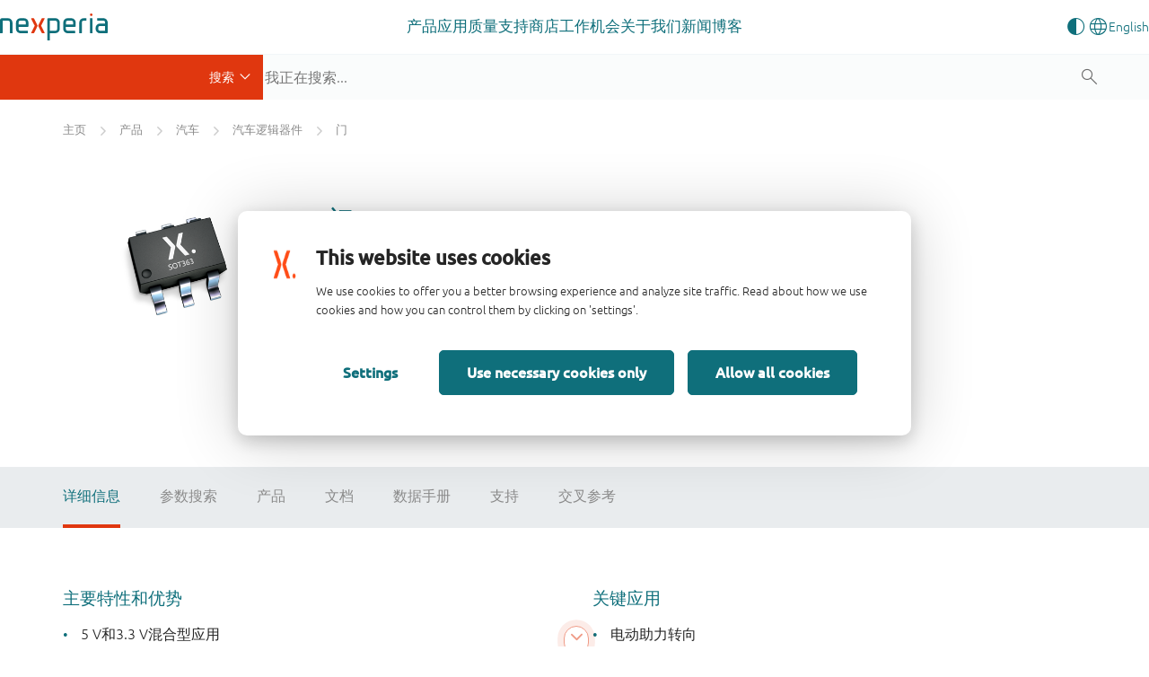

--- FILE ---
content_type: text/html;charset=UTF-8
request_url: https://www.nexperia.cn/products/automotive-qualified-products-aec-q100-q101/automotive-logic/gates/
body_size: 32891
content:
<!DOCTYPE html>
<html xml:lang="zh_CN" lang="zh_CN">
<head>
<meta charset="utf-8" />
<meta http-equiv="X-UA-Compatible" content="IE=edge">
<meta name="viewport" content="width=device-width, initial-scale=1.0">
<meta name="description" content="- 逻辑门 - 简化电路设计 - 采用多种封装选项的一流逻辑门功能集合。 - 非常适合用在需要实施控制、PCB微型化和路由简化的场合，或用作胶合逻辑"/>
<meta name="productCategory_level1" content="automotive qualified products (aec-q100/q101)"/>
<meta name="productCategory_level2" content="automotive logic"/>
<meta name="productCategory_level3" content="gates"/>
<meta name="category_ids" content="|1449353911606|1523|1534|"/>
<link rel="canonical" href="https://www.nexperia.cn/products/automotive-qualified-products-aec-q100-q101/automotive-logic/gates" />
<link rel="alternate" href="https://www.nexperia.com/products/automotive-qualified-products-aec-q100-q101/automotive-logic/gates" hreflang="en" />
<title>门 | Nexperia</title>
<meta property="og:locale" content="zh-CN">
<meta property="og:type" content="website" />
<meta property="og:title" content="门" />
<meta property="og:description" content="- 逻辑门 - 简化电路设计 - 采用多种封装选项的一流逻辑门功能集合。 - 非常适合用在需要实施控制、PCB微型化和路由简化的场合，或用作胶合逻辑" />
<meta property="og:url" content="https://www.nexperia.cn/products/automotive-qualified-products-aec-q100-q101/automotive-logic/gates" />
<meta property="og:site_name" content="Nexperia" />
<link rel="apple-touch-icon" sizes="180x180" href="/.resources/nexperia-theme/images/favicon/apple-touch-icon.png" />
<link rel="icon" type="image/png" href="/.resources/nexperia-theme/images/favicon/favicon-32x32.png" sizes="32x32" />
<link rel="icon" type="image/png" href="/.resources/nexperia-theme/images/favicon/favicon-16x16.png" sizes="16x16" />
<link rel="manifest" href="/.resources/nexperia-theme/images/favicon/manifest.json">
<link rel="mask-icon" href="/.resources/nexperia-theme/images/favicon/safari-pinned-tab.svg" color="#5bbad5" />
<link rel="stylesheet" type="text/css" href="/.resources/nexperia-theme/styles/styles~2025-12-17-12-25-22-000~cache.css" media="all" />
<link rel="stylesheet" type="text/css" href="/.resources/nexperia-theme/styles/jquery-ui~2025-12-17-12-20-27-000~cache.css" media="all" />
<link rel="stylesheet" type="text/css" href="/.resources/nexperia-theme/styles/ps~2025-12-17-12-20-27-000~cache.css" media="all" />
<script type="application/javascript">
var metaData = [];
metaData['locale'] = "zh_CN";
metaData['defaultLocale'] = "zh_CN";
metaData['fallbackLocale'] = "zh_CN";
metaData['contextPath'] = "";
metaData['assetPath'] = "https://assets.nexperia.cn";
metaData['efficiencyWinsBasePath'] = "https://efficiencywins.nexperia.cn"
metaData['apiCalculatorUrl'] = "https://api.nexperia.cn";
metaData['apiMyUrl'] = "http://localhost:8086";
metaData['apiImdsUrl'] = "https://imds.nexperia.cn";
metaData['linkPrefix'] = "";
metaData['gaCategory'] = "page";
metaData['gaAction'] = "view-product-category";
metaData['gaLabel'] = "1534";
metaData['gaValue'] = "";
metaData['specialEvent'] = false;
window.contextPath = "";
</script>
<script type="application/ld+json">
{
"@context": "http://schema.org",
"@type": "Organization",
"url": "http://www.nexperia.com",
"logo": "http://www.nexperia.com/.resources/nexperia-theme/images/logo.png",
"email": "info@nexperia.com",
"numberOfEmployees": 11000,
"foundingDate": "2017-02",
"address" : {
"@type" : "PostalAddress",
"streetAddress" : "Jonkerbosplein 52",
"addressLocality" : "Nijmegen",
"addressCountry" : "The Netherlands",
"postalCode" : "6534 AB"
}
}
</script>
<script type="application/ld+json">
{
"@context": "http://schema.org",
"@type": "WebSite",
"name": "Nexperia",
"url": "http://www.nexperia.com",
"potentialAction": {
"@type": "SearchAction",
"target": "http://www.nexperia.com/search.html?q={q}",
"query-input": {
"@type": "PropertyValueSpecification",
"valueRequired": true,
"valueName": "q"
}
}
}
</script>
<!-- Google Tag Manager -->
<script>(function(w,d,s,l,i){w[l]=w[l]||[];w[l].push({'gtm.start':
new Date().getTime(),event:'gtm.js'});var f=d.getElementsByTagName(s)[0],
j=d.createElement(s),dl=l!='dataLayer'?'&l='+l:'';j.async=true;j.src=
'https://www.googletagmanager.com/gtm.js?id='+i+dl;f.parentNode.insertBefore(j,f);
})(window,document,'script','dataLayer','GTM-MV3687F');
</script>
<!-- End Google Tag Manager -->

                              <script>!function(e){var n="https://s.go-mpulse.net/boomerang/";if("True"=="True")e.BOOMR_config=e.BOOMR_config||{},e.BOOMR_config.PageParams=e.BOOMR_config.PageParams||{},e.BOOMR_config.PageParams.pci=!0,n="https://s2.go-mpulse.net/boomerang/";if(window.BOOMR_API_key="ATNTU-4X3SM-Y8KL6-B3UD9-BK98Q",function(){function e(){if(!o){var e=document.createElement("script");e.id="boomr-scr-as",e.src=window.BOOMR.url,e.async=!0,i.parentNode.appendChild(e),o=!0}}function t(e){o=!0;var n,t,a,r,d=document,O=window;if(window.BOOMR.snippetMethod=e?"if":"i",t=function(e,n){var t=d.createElement("script");t.id=n||"boomr-if-as",t.src=window.BOOMR.url,BOOMR_lstart=(new Date).getTime(),e=e||d.body,e.appendChild(t)},!window.addEventListener&&window.attachEvent&&navigator.userAgent.match(/MSIE [67]\./))return window.BOOMR.snippetMethod="s",void t(i.parentNode,"boomr-async");a=document.createElement("IFRAME"),a.src="about:blank",a.title="",a.role="presentation",a.loading="eager",r=(a.frameElement||a).style,r.width=0,r.height=0,r.border=0,r.display="none",i.parentNode.appendChild(a);try{O=a.contentWindow,d=O.document.open()}catch(_){n=document.domain,a.src="javascript:var d=document.open();d.domain='"+n+"';void(0);",O=a.contentWindow,d=O.document.open()}if(n)d._boomrl=function(){this.domain=n,t()},d.write("<bo"+"dy onload='document._boomrl();'>");else if(O._boomrl=function(){t()},O.addEventListener)O.addEventListener("load",O._boomrl,!1);else if(O.attachEvent)O.attachEvent("onload",O._boomrl);d.close()}function a(e){window.BOOMR_onload=e&&e.timeStamp||(new Date).getTime()}if(!window.BOOMR||!window.BOOMR.version&&!window.BOOMR.snippetExecuted){window.BOOMR=window.BOOMR||{},window.BOOMR.snippetStart=(new Date).getTime(),window.BOOMR.snippetExecuted=!0,window.BOOMR.snippetVersion=12,window.BOOMR.url=n+"ATNTU-4X3SM-Y8KL6-B3UD9-BK98Q";var i=document.currentScript||document.getElementsByTagName("script")[0],o=!1,r=document.createElement("link");if(r.relList&&"function"==typeof r.relList.supports&&r.relList.supports("preload")&&"as"in r)window.BOOMR.snippetMethod="p",r.href=window.BOOMR.url,r.rel="preload",r.as="script",r.addEventListener("load",e),r.addEventListener("error",function(){t(!0)}),setTimeout(function(){if(!o)t(!0)},3e3),BOOMR_lstart=(new Date).getTime(),i.parentNode.appendChild(r);else t(!1);if(window.addEventListener)window.addEventListener("load",a,!1);else if(window.attachEvent)window.attachEvent("onload",a)}}(),"".length>0)if(e&&"performance"in e&&e.performance&&"function"==typeof e.performance.setResourceTimingBufferSize)e.performance.setResourceTimingBufferSize();!function(){if(BOOMR=e.BOOMR||{},BOOMR.plugins=BOOMR.plugins||{},!BOOMR.plugins.AK){var n=""=="true"?1:0,t="",a="aokqiwixid5ic2lypewa-f-68eb6751a-clientnsv4-s.akamaihd.net",i="false"=="true"?2:1,o={"ak.v":"39","ak.cp":"591593","ak.ai":parseInt("678193",10),"ak.ol":"0","ak.cr":9,"ak.ipv":4,"ak.proto":"h2","ak.rid":"2fb7e7f5","ak.r":47394,"ak.a2":n,"ak.m":"b","ak.n":"essl","ak.bpcip":"3.149.4.0","ak.cport":36142,"ak.gh":"23.33.84.210","ak.quicv":"","ak.tlsv":"tls1.3","ak.0rtt":"","ak.0rtt.ed":"","ak.csrc":"-","ak.acc":"","ak.t":"1769503020","ak.ak":"hOBiQwZUYzCg5VSAfCLimQ==1PyAbwt9FjSZQFOppu8tjcS1cJ+MUjCnAZjBowb/8MXV4Sd5euSTaq7Kfhb0jpd3PmsQSKObiqZI8bp04bfYYDXBYzTcbfdJvS0L+JlQVgsapeXB+D4ngbvJ6AZKBpSNH5nBwJT8ThdEyPzIITL/B3BTpRS+FdyPmENzRpeBYtEl0dbsvjrDXbSmpsPotgRnxYiMU2P+LA8dJRgfQMT9VFxTAh45ynnn/jWbBYdD1elmNTdekBoHfkcQb2e/0H6o9O/bNypRRBRl3ZINBrBjeERDs+e4evwglXIbWUlJAWa2GVNrWdUZHOoCrYCuK51HalIFRKvpvZgDnochoPg8RAt/VBk1SD385HFfqp0STacLlBS/qPhDX9HXrLKiGElNPXg04P13BLpoR731G8cPx569payzqYG0MeJtlveJI20=","ak.pv":"44","ak.dpoabenc":"","ak.tf":i};if(""!==t)o["ak.ruds"]=t;var r={i:!1,av:function(n){var t="http.initiator";if(n&&(!n[t]||"spa_hard"===n[t]))o["ak.feo"]=void 0!==e.aFeoApplied?1:0,BOOMR.addVar(o)},rv:function(){var e=["ak.bpcip","ak.cport","ak.cr","ak.csrc","ak.gh","ak.ipv","ak.m","ak.n","ak.ol","ak.proto","ak.quicv","ak.tlsv","ak.0rtt","ak.0rtt.ed","ak.r","ak.acc","ak.t","ak.tf"];BOOMR.removeVar(e)}};BOOMR.plugins.AK={akVars:o,akDNSPreFetchDomain:a,init:function(){if(!r.i){var e=BOOMR.subscribe;e("before_beacon",r.av,null,null),e("onbeacon",r.rv,null,null),r.i=!0}return this},is_complete:function(){return!0}}}}()}(window);</script></head>
<body id="page-productCategory" class="one-column">
<noscript><iframe src="https://www.googletagmanager.com/ns.html?id=GTM-MV3687F" height="0" width="0" style="display:none;visibility:hidden"></iframe></noscript>
<!-- End Google Tag Manager (noscript) -->
<!-- Google Tag Manager (noscript) -->
<nex-i18n-host locale="zh_CN">
<nex-migration-host>
<div class="header-container">
<nex-header>
<nex-logo slot="logo" home-link="/"></nex-logo>
<ul class="main" slot="main">
<li class="has-children">
<a class="trigger-sub external" role="button" aria-haspopup="true" aria-expanded="false" target="_self" href="https://www.nexperia.cn/products">产品</a>
<div class="sub sub--sidebar">
<div class="container-wrapper">
<div class="container">
<div class="sub-wrapper">
<div class="sub-wrapper__left">
<ul>
<li><a target="_blank" data-target="b79c3a8a-dab7-4807-a167-70a42647958a" href="https://www.nexperia.cn/products/all-products" class="active">
所有产品</a>
</li>
<li><a target="_blank" data-target="c3fdcac2-8965-4dd7-874d-924fe8cd8033" href="https://www.nexperia.cn/products/bipolar-transistors" class="">
双极性晶体管</a>
</li>
<li><a target="_blank" data-target="cb969655-bed4-48be-bd5c-50ba4c1a78c3" href="https://www.nexperia.cn/products/diodes" class="">
二极管</a>
</li>
<li><a target="_blank" data-target="70a4c336-8112-4a3e-b724-1ee756f55b94" href="https://www.nexperia.cn/products/esd-protection-tvs-filtering-and-signal-conditioning" class="">
ESD保护、TVS、信号调节</a>
</li>
<li><a target="_blank" data-target="db670579-891b-4ffe-b168-a823793317c0" href="https://www.nexperia.cn/products/mosfets" class="">
MOSFET</a>
</li>
<li><a target="_blank" data-target="371fca3b-3405-43b7-ba0d-7200f9e8b2f4" href="https://www.nexperia.cn/products/sic-mosfets" class="">
SiC MOSFETs</a>
</li>
<li><a target="_blank" data-target="a988b8ff-5ff9-43e3-8471-424bb4012d1e" href="https://www.nexperia.cn/products/gan-fets" class="">
氮化镓场效应晶体管(GaN FET)</a>
</li>
<li><a target="_blank" data-target="9282637c-3c37-4476-b2a3-a7a26c16f52d" href="https://www.nexperia.cn/products/igbt-discretes" class="">
绝缘栅双极晶体管(IGBTs)</a>
</li>
<li><a target="_blank" data-target="d37b0a6f-e48c-4bf5-b614-14e938e5e5ec" href="https://www.nexperia.cn/products/analog-logic-ics" class="">
模拟和逻辑IC</a>
</li>
<li><a target="_blank" data-target="fa637647-07ed-42f2-9392-f04348d1335d" href="https://www.nexperia.cn/products/automotive-qualified-products-aec-q100-q101" class="">
汽车</a>
</li>
</ul>
</div>
<div class="sub-wrapper__right">
<div class="sub__panel active" data-id="b79c3a8a-dab7-4807-a167-70a42647958a">
<div class="sub__panel-title">
<a target="_self" href="https://www.nexperia.cn/products/all-products">所有产品</a>
<button class="close-nav"></button>
</div>
<ul class="no-cols" style="">
<li class="main-navigation__link-with-text">
<div><p>探索Nexperia丰富的核心半导体产品组合，这些产品为全球几乎所有商用电子设计的基础功能提供支持&mdash;&mdash;涵盖汽车、工业、移动及消费类应用领域。</p>
<p><a class="btn btn-orange" href="https://www.nexperia.cn/products">所有产品</a></p>
</div>
</li>
</ul>
</div>
<div class="sub__panel" data-id="c3fdcac2-8965-4dd7-874d-924fe8cd8033">
<div class="sub__panel-title">
<a target="_self" href="https://www.nexperia.cn/products/bipolar-transistors">双极性晶体管</a>
<button class="close-nav"></button>
</div>
<ul class="cols-33-67" style="">
<li class="main-navigation__link-with-image main-navigation__link-with-image--bottom">
<p data-text>种类繁多的双极晶体管助您轻松满足系统需求。产品线涵盖基础双极晶体管模块，以及一系列节省空间和成本的带电阻晶体管，直至我们突破性的小信号系列低压降电压器件。</p>
<a data-img target="_blank" href="https://www.nexperia.cn/products/bipolar-transistors">
<img src="/.imaging/mte/nexperia/banner-box/dam/nexperia/navigation/products/bipolar.png/jcr:content/bipolar.png" alt="双极性晶体管" />
</a>
</li>
<li class="main-navigation__link-list">
<ul>
<li class="main-navigation__link main-navigation__link--category">
<a class="cta-ps" href="/products/bipolar-transistors/3-terminal-adjustable-shunt-regulators#t:parametrics"><i class="x-parametric"></i></a>
<a target="_self" href="/products/bipolar-transistors/3-terminal-adjustable-shunt-regulators"><span>具有3个端子的可调式并联稳压器</span></a>
</li>
<li class="main-navigation__link main-navigation__link--category">
<a class="cta-ps" href="/products/bipolar-transistors/general-purpose-and-low-vcesat-bipolar-transistors#t:parametrics"><i class="x-parametric" style="opacity: 0"></i></a>
<a target="_self" href="/products/bipolar-transistors/general-purpose-and-low-vcesat-bipolar-transistors"><span>通用低VCEsat双极性晶体管</span></a>
</li>
<li class="main-navigation__link main-navigation__link--category">
<a class="cta-ps" href="/products/bipolar-transistors/led-driver-constant-current-source#t:parametrics"><i class="x-parametric"></i></a>
<a target="_self" href="/products/bipolar-transistors/led-driver-constant-current-source"><span>LED驱动器/恒定电流源</span></a>
</li>
<li class="main-navigation__link main-navigation__link--category">
<a class="cta-ps" href="/products/bipolar-transistors/resistor-equipped-transistors-rets#t:parametrics"><i class="x-parametric"></i></a>
<a target="_self" href="/products/bipolar-transistors/resistor-equipped-transistors-rets"><span>配电阻晶体管(RET)</span></a>
</li>
<li class="main-navigation__link main-navigation__link--category">
<a class="cta-ps" href="/products/bipolar-transistors/special-feature-transistors#t:parametrics"><i class="x-parametric" style="opacity: 0"></i></a>
<a target="_self" href="/products/bipolar-transistors/special-feature-transistors"><span>特殊功能晶体管</span></a>
</li>
</ul>
</li>
</ul>
</div>
<div class="sub__panel" data-id="cb969655-bed4-48be-bd5c-50ba4c1a78c3">
<div class="sub__panel-title">
<a target="_self" href="https://www.nexperia.cn/products/diodes">二极管</a>
<button class="close-nav"></button>
</div>
<ul class="cols-33-67" style="">
<li class="main-navigation__link-with-image main-navigation__link-with-image--bottom">
<p data-text>我们丰富的二极管产品组合为您提供当今市场所需的灵活性——无论是简单的齐纳二极管、高效的肖特基整流器、快速恢复二极管还是可控雪崩开关二极管。</p>
<a data-img target="_blank" href="https://www.nexperia.cn/products/diodes">
<img src="/.imaging/mte/nexperia/banner-box/dam/nexperia/navigation/products/diodes.png/jcr:content/diodes.png" alt="二极管" />
</a>
</li>
<li class="main-navigation__link-list">
<ul>
<li class="main-navigation__link main-navigation__link--category">
<a class="cta-ps" href="/products/diodes/automotive-diodes#t:parametrics"><i class="x-parametric" style="opacity: 0"></i></a>
<a target="_self" href="/products/diodes/automotive-diodes"><span>汽车二极管</span></a>
</li>
<li class="main-navigation__link main-navigation__link--category">
<a class="cta-ps" href="/products/diodes/recovery-rectifiers#t:parametrics"><i class="x-parametric"></i></a>
<a target="_self" href="/products/diodes/recovery-rectifiers"><span>恢复整流器</span></a>
</li>
<li class="main-navigation__link main-navigation__link--category">
<a class="cta-ps" href="/products/diodes/schottky-diodes-and-rectifiers#t:parametrics"><i class="x-parametric"></i></a>
<a target="_self" href="/products/diodes/schottky-diodes-and-rectifiers"><span>肖特基二极管和整流器</span></a>
</li>
<li class="main-navigation__link main-navigation__link--category">
<a class="cta-ps" href="/products/diodes/silicon-carbide-sic-schottky-diodes#t:parametrics"><i class="x-parametric"></i></a>
<a target="_self" href="/products/diodes/silicon-carbide-sic-schottky-diodes"><span>碳化硅(SiC)肖特基二极管</span></a>
</li>
<li class="main-navigation__link main-navigation__link--category">
<a class="cta-ps" href="/products/diodes/switching-diodes#t:parametrics"><i class="x-parametric"></i></a>
<a target="_self" href="/products/diodes/switching-diodes"><span>开关二极管</span></a>
</li>
<li class="main-navigation__link main-navigation__link--category">
<a class="cta-ps" href="/products/diodes/zener-diodes#t:parametrics"><i class="x-parametric"></i></a>
<a target="_self" href="/products/diodes/zener-diodes"><span>齐纳二极管</span></a>
</li>
</ul>
</li>
</ul>
</div>
<div class="sub__panel" data-id="70a4c336-8112-4a3e-b724-1ee756f55b94">
<div class="sub__panel-title">
<a target="_self" href="https://www.nexperia.cn/products/esd-protection-tvs-filtering-and-signal-conditioning">ESD保护、TVS、信号调节</a>
<button class="close-nav"></button>
</div>
<ul class="cols-33-67" style="">
<li class="main-navigation__link-with-image main-navigation__link-with-image--bottom">
<p data-text>涵盖静电放电保护、瞬态电压抑制器件、共模扼流圈及电磁干扰滤波器，Nexperia的保护技术持续升级，在业界最小封装中提供最高级别的防护。</p>
<a data-img target="_blank" href="https://www.nexperia.cn/products/esd-protection-tvs-filtering-and-signal-conditioning">
<img src="/.imaging/mte/nexperia/banner-box/dam/nexperia/navigation/products/esd.png/jcr:content/esd.png" alt="ESD保护、TVS、滤波和信号调节" />
</a>
</li>
<li class="main-navigation__link-list">
<ul>
<li class="main-navigation__link main-navigation__link--category">
<a class="cta-ps" href="/products/esd-protection-tvs-filtering-and-signal-conditioning/automotive-esd-protection-and-tvs#t:parametrics"><i class="x-parametric"></i></a>
<a target="_self" href="/products/esd-protection-tvs-filtering-and-signal-conditioning/automotive-esd-protection-and-tvs"><span>汽车ESD保护和TVS</span></a>
</li>
<li class="main-navigation__link main-navigation__link--category">
<a class="cta-ps" href="/products/esd-protection-tvs-filtering-and-signal-conditioning/esd-protection#t:parametrics"><i class="x-parametric"></i></a>
<a target="_self" href="/products/esd-protection-tvs-filtering-and-signal-conditioning/esd-protection"><span>ESD保护</span></a>
</li>
<li class="main-navigation__link main-navigation__link--category">
<a class="cta-ps" href="/products/esd-protection-tvs-filtering-and-signal-conditioning/emi-solutions-with-integrated-protection#t:parametrics"><i class="x-parametric"></i></a>
<a target="_self" href="/products/esd-protection-tvs-filtering-and-signal-conditioning/emi-solutions-with-integrated-protection"><span>带集成保护的EMI解决方案</span></a>
</li>
<li class="main-navigation__link main-navigation__link--category">
<a class="cta-ps" href="/products/esd-protection-tvs-filtering-and-signal-conditioning/transient-voltage-suppressors-tvs#t:parametrics"><i class="x-parametric"></i></a>
<a target="_self" href="/products/esd-protection-tvs-filtering-and-signal-conditioning/transient-voltage-suppressors-tvs"><span>瞬时电压电涌抑制器(TVS)</span></a>
</li>
</ul>
</li>
</ul>
</div>
<div class="sub__panel" data-id="db670579-891b-4ffe-b168-a823793317c0">
<div class="sub__panel-title">
<a target="_self" href="https://www.nexperia.cn/products/mosfets">MOSFET</a>
<button class="close-nav"></button>
</div>
<ul class="cols-33-67" style="">
<li class="main-navigation__link-with-image main-navigation__link-with-image--bottom">
<p data-text>Nexperia提供种类丰富的低/中压（12-200 V）P沟道和N沟道硅MOSFET产品组合，采用多种节省空间且高效的封装方案。</p>
<a data-img target="_blank" href="https://www.nexperia.cn/products/mosfets">
<img src="/.imaging/mte/nexperia/banner-box/dam/nexperia/navigation/products/mosfets.png/jcr:content/mosfets.png" alt="MOSFET" />
</a>
</li>
<li class="main-navigation__link-list">
<ul>
<li class="main-navigation__link main-navigation__link--category">
<a class="cta-ps" href="/products/mosfets/application-specific-mosfets#t:parametrics"><i class="x-parametric" style="opacity: 0"></i></a>
<a target="_self" href="/products/mosfets/application-specific-mosfets"><span>应用专用MOSFET</span></a>
</li>
<li class="main-navigation__link main-navigation__link--category">
<a class="cta-ps" href="/products/mosfets/automotive-mosfets#t:parametrics"><i class="x-parametric"></i></a>
<a target="_self" href="/products/mosfets/automotive-mosfets"><span>汽车MOSFET</span></a>
</li>
<li class="main-navigation__link main-navigation__link--category">
<a class="cta-ps" href="/products/mosfets/power-mosfets#t:parametrics"><i class="x-parametric"></i></a>
<a target="_self" href="/products/mosfets/power-mosfets"><span>功率MOSFET</span></a>
</li>
<li class="main-navigation__link main-navigation__link--category">
<a class="cta-ps" href="/products/mosfets/small-signal-mosfets#t:parametrics"><i class="x-parametric"></i></a>
<a target="_self" href="/products/mosfets/small-signal-mosfets"><span>小信号MOSFET</span></a>
</li>
</ul>
</li>
</ul>
</div>
<div class="sub__panel" data-id="371fca3b-3405-43b7-ba0d-7200f9e8b2f4">
<div class="sub__panel-title">
<a target="_self" href="https://www.nexperia.cn/products/sic-mosfets">SiC MOSFETs</a>
<button class="close-nav"></button>
</div>
<ul class="cols-33-67" style="">
<li class="main-navigation__link-with-image main-navigation__link-with-image--bottom">
<p data-text>Nexperia的1200V碳化硅（SiC）MOSFET重新定义了安全、稳健且可靠的电源开关标准，成为电动汽车充电基础设施、光伏逆变器及电机驱动领域的首选产品。</p>
<a data-img target="_blank" href="https://www.nexperia.cn/products/sic-mosfets">
<img src="/.imaging/mte/nexperia/banner-box/dam/nexperia/navigation/products/sicmosfets.png/jcr:content/sicmosfets.png" alt="SiC MOSFETs" />
</a>
</li>
<li class="main-navigation__link-list">
<ul>
<li class="main-navigation__link main-navigation__link--category">
<a class="cta-ps" href="/products/sic-mosfets#t:parametrics"><i class="x-parametric"></i></a>
<a target="_self" href="/products/sic-mosfets"><span>1200 V SiC MOSFETs</span></a>
</li>
</ul>
</li>
</ul>
</div>
<div class="sub__panel" data-id="a988b8ff-5ff9-43e3-8471-424bb4012d1e">
<div class="sub__panel-title">
<a target="_self" href="https://www.nexperia.cn/products/gan-fets">氮化镓场效应晶体管(GaN FET)</a>
<button class="close-nav"></button>
</div>
<ul class="cols-33-67" style="">
<li class="main-navigation__link-with-image main-navigation__link-with-image--bottom">
<p data-text>针对各类高压（650 V）和低压（40-150 V）应用场景，Nexperia氮化镓场效应晶体管凭借更低的导通损耗与开关损耗，实现了最快速的过渡/开关能力、最佳的功率效率以及更高的功率密度。</p>
<a data-img target="_blank" href="https://www.nexperia.cn/products/gan-fets">
<img src="/.imaging/mte/nexperia/banner-box/dam/nexperia/navigation/products/ganfets.png/jcr:content/ganfets.png" alt="氮化镓场效应晶体管(GaN FET)" />
</a>
</li>
<li class="main-navigation__link-list">
<ul>
<li class="main-navigation__link main-navigation__link--category">
<a class="cta-ps" href="/products/gan-fets/650-v-cascode-gan-fets#t:parametrics"><i class="x-parametric"></i></a>
<a target="_self" href="/products/gan-fets/650-v-cascode-gan-fets"><span>650 V cascode GaN FETs</span></a>
</li>
<li class="main-navigation__link main-navigation__link--category">
<a class="cta-ps" href="/products/gan-fets/650-v-e-mode-gan-fets#t:parametrics"><i class="x-parametric"></i></a>
<a target="_self" href="/products/gan-fets/650-v-e-mode-gan-fets"><span>650 V e-mode GaN FETs</span></a>
</li>
<li class="main-navigation__link main-navigation__link--category">
<a class="cta-ps" href="/products/gan-fets/bi-directional-gan-fets#t:parametrics"><i class="x-parametric"></i></a>
<a target="_self" href="/products/gan-fets/bi-directional-gan-fets"><span>Bi-directional GaN FETs</span></a>
</li>
<li class="main-navigation__link main-navigation__link--category">
<a class="cta-ps" href="/products/gan-fets/low-voltage-e-mode-gan-fets#t:parametrics"><i class="x-parametric"></i></a>
<a target="_self" href="/products/gan-fets/low-voltage-e-mode-gan-fets"><span>Low voltage e-mode GaN FETs</span></a>
</li>
</ul>
</li>
</ul>
</div>
<div class="sub__panel" data-id="9282637c-3c37-4476-b2a3-a7a26c16f52d">
<div class="sub__panel-title">
<a target="_self" href="https://www.nexperia.cn/products/igbt-discretes">绝缘栅双极晶体管(IGBTs)</a>
<button class="close-nav"></button>
</div>
<ul class="cols-33-67" style="">
<li class="main-navigation__link-with-image main-navigation__link-with-image--bottom">
<p data-text>为满足高效高压电源转换和电机驱动日益增长的需求，Nexperia的IGBT采用坚固且经济高效的载流子存储沟槽栅极（CSTBT）先进场截止（FS）结构。</p>
<a data-img target="_blank" href="https://www.nexperia.cn/products/igbt-discretes">
<img src="/.imaging/mte/nexperia/banner-box/dam/nexperia/navigation/products/igbts.png/jcr:content/igbts.png" alt="绝缘栅双极晶体管(IGBTs)" />
</a>
</li>
<li class="main-navigation__link-list">
<ul>
<li class="main-navigation__link main-navigation__link--category">
<a class="cta-ps" href="/products/igbt-discretes#t:parametrics"><i class="x-parametric"></i></a>
<a target="_self" href="/products/igbt-discretes"><span>650 / 1200 V discrete IGBTs</span></a>
</li>
</ul>
</li>
</ul>
</div>
<div class="sub__panel" data-id="d37b0a6f-e48c-4bf5-b614-14e938e5e5ec">
<div class="sub__panel-title">
<a target="_self" href="https://www.nexperia.cn/products/analog-logic-ics">模拟和逻辑IC</a>
<button class="close-nav"></button>
</div>
<ul class="cols-33-67" style="">
<li class="main-navigation__link-with-image main-navigation__link-with-image--bottom">
<p data-text>除全面的逻辑功能、模拟开关和I²C接口产品组合外，Nexperia还提供日益丰富的功率IC产品线，助力打造创新解决方案，专注于降低客户物料清单成本，提升系统效率与可靠性。</p>
<a data-img target="_blank" href="https://www.nexperia.cn/products/analog-logic-ics">
<img src="/.imaging/mte/nexperia/banner-box/dam/nexperia/navigation/products/analoglogic.png/jcr:content/analoglogic.png" alt="模拟和逻辑IC" />
</a>
</li>
<li class="main-navigation__link-list">
<ul>
<li class="main-navigation__link main-navigation__link--category">
<a class="cta-ps" href="/products/analog-logic-ics/analog-switches-and-multiplexers#t:parametrics"><i class="x-parametric"></i></a>
<a target="_self" href="/products/analog-logic-ics/analog-switches-and-multiplexers"><span>模拟</span></a>
</li>
<li class="main-navigation__link main-navigation__link--category">
<a class="cta-ps" href="/products/analog-logic-ics/logic#t:parametrics"><i class="x-parametric"></i></a>
<a target="_self" href="/products/analog-logic-ics/logic"><span>控制逻辑器件</span></a>
</li>
<li class="main-navigation__link main-navigation__link--category">
<a class="cta-ps" href="/products/analog-logic-ics/interface#t:parametrics"><i class="x-parametric" style="opacity: 0"></i></a>
<a target="_self" href="/products/analog-logic-ics/interface"><span>接口</span></a>
</li>
<li class="main-navigation__link main-navigation__link--category">
<a class="cta-ps" href="/products/analog-logic-ics/isolation#t:parametrics"><i class="x-parametric" style="opacity: 0"></i></a>
<a target="_self" href="/products/analog-logic-ics/isolation"><span>隔离</span></a>
</li>
<li class="main-navigation__link main-navigation__link--category">
<a class="cta-ps" href="/products/analog-logic-ics/power-management#t:parametrics"><i class="x-parametric" style="opacity: 0"></i></a>
<a target="_self" href="/products/analog-logic-ics/power-management"><span>电源管理</span></a>
</li>
<li class="main-navigation__link main-navigation__link--category">
<a class="cta-ps" href="/products/analog-logic-ics/voltage-translators-level-shifters#t:parametrics"><i class="x-parametric"></i></a>
<a target="_self" href="/products/analog-logic-ics/voltage-translators-level-shifters"><span>电压转换器（电平转换器）</span></a>
</li>
</ul>
</li>
</ul>
</div>
<div class="sub__panel" data-id="fa637647-07ed-42f2-9392-f04348d1335d">
<div class="sub__panel-title">
<a target="_self" href="https://www.nexperia.cn/products/automotive-qualified-products-aec-q100-q101">汽车</a>
<button class="close-nav"></button>
</div>
<ul class="cols-33-67" style="">
<li class="main-navigation__link-with-image main-navigation__link-with-image--bottom">
<p data-text>为助力实现互联电动及混合动力车辆，Nexperia半导体提供全系列符合AEC-Q100/Q101认证的器件，涵盖我们完整的产品组合，这些产品兼具高效能与高效设计特性。</p>
<a data-img target="_blank" href="https://www.nexperia.cn/products/automotive-qualified-products-aec-q100-q101">
<img src="/.imaging/mte/nexperia/banner-box/dam/nexperia/navigation/products/automotive.png/jcr:content/automotive.png" alt="汽车应用认证产品(AEC-Q100/Q101)" />
</a>
</li>
<li class="main-navigation__link-list">
<ul>
<li class="main-navigation__link main-navigation__link--category">
<a class="cta-ps" href="/products/automotive-qualified-products-aec-q100-q101/automotive-bipolar-transistors#t:parametrics"><i class="x-parametric" style="opacity: 0"></i></a>
<a target="_self" href="/products/automotive-qualified-products-aec-q100-q101/automotive-bipolar-transistors"><span>汽车双极性晶体管</span></a>
</li>
<li class="main-navigation__link main-navigation__link--category">
<a class="cta-ps" href="/products/automotive-qualified-products-aec-q100-q101/automotive-diodes#t:parametrics"><i class="x-parametric" style="opacity: 0"></i></a>
<a target="_self" href="/products/automotive-qualified-products-aec-q100-q101/automotive-diodes"><span>汽车二极管</span></a>
</li>
<li class="main-navigation__link main-navigation__link--category">
<a class="cta-ps" href="/products/automotive-qualified-products-aec-q100-q101/automotive-esd-protection-and-tvs#t:parametrics"><i class="x-parametric"></i></a>
<a target="_self" href="/products/automotive-qualified-products-aec-q100-q101/automotive-esd-protection-and-tvs"><span>汽车ESD保护和TVS</span></a>
</li>
<li class="main-navigation__link main-navigation__link--category">
<a class="cta-ps" href="/products/automotive-qualified-products-aec-q100-q101/automotive-logic#t:parametrics"><i class="x-parametric"></i></a>
<a target="_self" href="/products/automotive-qualified-products-aec-q100-q101/automotive-logic"><span>汽车逻辑器件</span></a>
</li>
<li class="main-navigation__link main-navigation__link--category">
<a class="cta-ps" href="/products/automotive-qualified-products-aec-q100-q101/automotive-mosfets0#t:parametrics"><i class="x-parametric"></i></a>
<a target="_self" href="/products/automotive-qualified-products-aec-q100-q101/automotive-mosfets0"><span>汽车MOSFET</span></a>
</li>
</ul>
</li>
</ul>
</div>
</div> </div>
</div>
</div>
</div>
</li>
<li class="has-children">
<a class="trigger-sub external" role="button" aria-haspopup="true" aria-expanded="false" target="_self" href="https://www.nexperia.cn/applications">应用</a>
<div class="sub sub--sidebar">
<div class="container-wrapper">
<div class="container">
<div class="sub-wrapper">
<div class="sub-wrapper__left">
<ul>
<li><a target="_blank" data-target="606d169c-899e-4c3d-a06f-8ff36f99df88" href="https://www.nexperia.cn/applications/all-applications" class="active">
所有应用</a>
</li>
<li><a target="_blank" data-target="1e405297-4ab2-4b10-a976-5041c6892552" href="https://www.nexperia.cn/applications/automotive" class="">
汽车</a>
</li>
<li><a target="_blank" data-target="e924420b-5bc7-4eca-98e7-cef6e9efe153" href="https://www.nexperia.cn/applications/industrial-and-power" class="">
工业和电力</a>
</li>
<li><a target="_blank" data-target="21631748-1c05-4dc4-ad06-21466e1d1198" href="https://www.nexperia.cn/applications/mobile" class="">
移动和可穿戴应用</a>
</li>
<li><a target="_blank" data-target="6d0be473-f099-405b-80ba-0bc9829ccb1e" href="https://www.nexperia.cn/applications/computing-and-consumer" class="">
计算和消费电子</a>
</li>
<li><a target="_blank" data-target="2e36f65f-13f5-496e-8afb-8f4f43f8e42f" href="https://www.nexperia.cn/applications/sub-systems-power-topology" class="">
子系统：电源转换拓扑结构</a>
</li>
<li><a target="_blank" data-target="2e975a46-4cf9-465d-865a-3dbeb9669354" href="https://www.nexperia.cn/applications/sub-systems" class="">
子系统</a>
</li>
<li><a target="_blank" data-target="c8b7c3fd-2419-4429-9d6c-cb6b6475b92e" href="https://www.nexperia.cn/applications/boards?p=1&boardCategory=reference-design" class="">
参考设计</a>
</li>
<li><a target="_blank" data-target="92750e03-f974-4cd4-a868-1f69831da8cf" href="https://www.nexperia.cn/applications/boards?p=1&boardCategory=evaluation-board" class="">
评估板</a>
</li>
<li><a target="_blank" data-target="c091f134-d093-4220-960e-c3f65b2972cc" href="https://www.nexperia.cn/applications/interactive-app-notes" class="">
交互式应用说明</a>
</li>
<li><a target="_blank" data-target="3507cabf-1e41-4125-a503-7f539f018a13" href="https://www.nexperia.cn/applications/advanced-support-tools" class="">
进阶辅助工具</a>
</li>
</ul>
</div>
<div class="sub-wrapper__right">
<div class="sub__panel active" data-id="606d169c-899e-4c3d-a06f-8ff36f99df88">
<div class="sub__panel-title">
<a target="_self" href="https://www.nexperia.cn/applications/all-applications">所有应用</a>
<button class="close-nav"></button>
</div>
<ul class="no-cols" style="">
<li class="main-navigation__link-with-text">
<div><p>秉承创新与可持续发展的理念，我们的组件在效率方面树立了行业标杆，助力全球客户为世界各地几乎所有商用电子设计开发节能高效的尖端解决方案</p>
<p><a class="btn btn-orange" href="https://www.nexperia.cn/applications">所有应用</a></p>
</div>
</li>
</ul>
</div>
<div class="sub__panel" data-id="1e405297-4ab2-4b10-a976-5041c6892552">
<div class="sub__panel-title">
<a target="_self" href="https://www.nexperia.cn/applications/automotive">汽车</a>
<button class="close-nav"></button>
</div>
<ul class="cols-33-67" style="">
<li class="main-navigation__link-with-text">
<div><p>当今汽车正经历着该行业有史以来最重大的变革。持续推进的电气化进程正引发从动力总成到云端系统的深刻变革，越来越多的电子功能被引入以提升安全性和舒适性。</p>
</div>
</li>
<li class="main-navigation__link-list">
<ul>
<li class="main-navigation__link">
<a target="_self" href="https://www.nexperia.cn/applications/automotive?cat=adas"><span>高级驾驶辅助系统(ADAS)</span></a>
</li>
<li class="main-navigation__link">
<a target="_self" href="https://www.nexperia.cn/applications/automotive?cat=body-control-lighting"><span>车身控制与照明</span></a>
</li>
<li class="main-navigation__link">
<a target="_self" href="https://www.nexperia.cn/applications/automotive?cat=centralized-architecture"><span>集中式架构</span></a>
</li>
<li class="main-navigation__link">
<a target="_self" href="https://www.nexperia.cn/applications/automotive?cat=chassis-safety"><span>底盘与安全</span></a>
</li>
<li class="main-navigation__link">
<a target="_self" href="https://www.nexperia.cn/applications/automotive?cat=conventional-powertrain"><span>传统动力系统</span></a>
</li>
<li class="main-navigation__link">
<a target="_self" href="https://www.nexperia.cn/applications/automotive?cat=electrification"><span>电气化（xEV动力系统）</span></a>
</li>
<li class="main-navigation__link">
<a target="_self" href="https://www.nexperia.cn/applications/automotive?cat=infotainment-telematics"><span>信息娱乐与远程信息处理</span></a>
</li>
</ul>
</li>
</ul>
</div>
<div class="sub__panel" data-id="e924420b-5bc7-4eca-98e7-cef6e9efe153">
<div class="sub__panel-title">
<a target="_self" href="https://www.nexperia.cn/applications/industrial-and-power">工业和电力</a>
<button class="close-nav"></button>
</div>
<ul class="cols-33-67" style="">
<li class="main-navigation__link-with-text">
<div><p>从工业自动化到可再生能源及电动出行解决方案，Nexperia凭借久经考验的品质、稳定的大规模供应、终身可靠性与产品长寿命特性，助力工业持续运转。</p>
</div>
</li>
<li class="main-navigation__link-list">
<ul>
<li class="main-navigation__link">
<a target="_self" href="https://www.nexperia.cn/applications/industrial-and-power?cat=factory"><span>工厂自动化</span></a>
</li>
<li class="main-navigation__link">
<a target="_self" href="https://www.nexperia.cn/applications/industrial-and-power?cat=solar"><span>绿色能源</span></a>
</li>
<li class="main-navigation__link">
<a target="_self" href="https://www.nexperia.cn/applications/industrial-and-power?cat=antenna"><span>电信</span></a>
</li>
<li class="main-navigation__link">
<a target="_self" href="https://www.nexperia.cn/applications/industrial-and-power?cat=building"><span>建筑与家居</span></a>
</li>
<li class="main-navigation__link">
<a target="_self" href="https://www.nexperia.cn/applications/industrial-and-power?cat=server"><span>数据中心</span></a>
</li>
<li class="main-navigation__link">
<a target="_self" href="https://www.nexperia.cn/applications/industrial-and-power?cat=bike"><span>电动行动装置与电动工具</span></a>
</li>
<li class="main-navigation__link">
<a target="_self" href="https://www.nexperia.cn/applications/industrial-and-power?cat=medical"><span>医疗</span></a>
</li>
</ul>
</li>
</ul>
</div>
<div class="sub__panel" data-id="21631748-1c05-4dc4-ad06-21466e1d1198">
<div class="sub__panel-title">
<a target="_self" href="https://www.nexperia.cn/applications/mobile">移动和可穿戴应用</a>
<button class="close-nav"></button>
</div>
<ul class="cols-33-67" style="">
<li class="main-navigation__link-with-text">
<div><p>智能手机已牢牢扎根于我们的生活&mdash;&mdash;它们是获取信息、社交联络、娱乐消遣以及银行服务到卡路里计算等全方位服务的不可或缺工具。但要实现这些功能，手机需要采用占用电路板空间小、能延长电池续航时间并支持复杂功能的组件。</p>
</div>
</li>
<li class="main-navigation__link-list">
<ul>
<li class="main-navigation__link">
<a target="_self" href="https://www.nexperia.cn/applications/mobile/ar-vr-glasses"><span>AR / VR眼镜</span></a>
</li>
<li class="main-navigation__link">
<a target="_self" href="https://www.nexperia.cn/applications/mobile/gps-tracker"><span>GPS跟踪器</span></a>
</li>
<li class="main-navigation__link">
<a target="_self" href="https://www.nexperia.cn/applications/mobile/Smartwatch-fitness-tracker"><span>智能手表/健身跟踪器</span></a>
</li>
<li class="main-navigation__link">
<a target="_self" href="https://www.nexperia.cn/applications/mobile/earbuds"><span>耳塞</span></a>
</li>
<li class="main-navigation__link">
<a target="_self" href="https://www.nexperia.cn/applications/mobile/usb-type-c-pd-charger-adaptor"><span>USB Type-C AC/DC充电器/适配器(240 W)</span></a>
</li>
<li class="main-navigation__link">
<a target="_self" href="https://www.nexperia.cn/applications/mobile/usb-type-c-smartphone"><span>智能手机</span></a>
</li>
<li class="main-navigation__link">
<a target="_self" href="https://www.nexperia.cn/applications/mobile/Wired-and-wireless-fast-charging"><span>有线和无线快速充电</span></a>
</li>
</ul>
</li>
</ul>
</div>
<div class="sub__panel" data-id="6d0be473-f099-405b-80ba-0bc9829ccb1e">
<div class="sub__panel-title">
<a target="_self" href="https://www.nexperia.cn/applications/computing-and-consumer">计算和消费电子</a>
<button class="close-nav"></button>
</div>
<ul class="cols-33-67" style="">
<li class="main-navigation__link-with-text">
<div><p>当我们想到计算和消费类应用时，往往会联想到笔记本电脑和洗衣机。然而当今的应用已催生出一大批创新产品&mdash;&mdash;从扫地机器人到自动充电遥控器。</p>
</div>
</li>
<li class="main-navigation__link-list">
<ul>
<li class="main-navigation__link">
<a target="_self" href="https://www.nexperia.cn/applications/computing-and-consumer/robot-vacuum-cleaner"><span>扫地机器人</span></a>
</li>
<li class="main-navigation__link">
<a target="_self" href="https://www.nexperia.cn/applications/computing-and-consumer/self-charging-remote-control"><span>自充电遥控器</span></a>
</li>
<li class="main-navigation__link">
<a target="_self" href="https://www.nexperia.cn/applications/computing-and-consumer/solid-state-disc"><span>固态驱动器(SSD)</span></a>
</li>
<li class="main-navigation__link">
<a target="_self" href="https://www.nexperia.cn/applications/computing-and-consumer/washing-machine-dishwasher"><span>洗衣机/洗碗机</span></a>
</li>
<li class="main-navigation__link">
<a target="_self" href="https://www.nexperia.cn/applications/computing-and-consumer/ultra-wide-band-key-fob"><span>超宽带(UWB)钥匙扣</span></a>
</li>
</ul>
</li>
</ul>
</div>
<div class="sub__panel" data-id="2e36f65f-13f5-496e-8afb-8f4f43f8e42f">
<div class="sub__panel-title">
<a target="_self" href="https://www.nexperia.cn/applications/sub-systems-power-topology">子系统：电源转换拓扑结构</a>
<button class="close-nav"></button>
</div>
<ul class="cols-33-67" style="">
<li class="main-navigation__link-with-text">
<div><p>几乎所有电子设备都依赖某种形式的电源转换。无论是将交流电网电源转换为直流电源轨，提升直流电池电压，还是简单地处理当今电子系统中日益多样化的电源轨。</p>
</div>
</li>
<li class="main-navigation__link-list">
<ul>
<li class="main-navigation__link">
<a target="_self" href="https://www.nexperia.cn/applications/sub-systems-power-topology/acdc-conversion-linear-non-isolated"><span>非隔离式AC/DC线性电源</span></a>
</li>
<li class="main-navigation__link">
<a target="_self" href="https://www.nexperia.cn/applications/sub-systems-power-topology/acdc-conversion-pfc-totem-pole"><span>功率因数校正器(PFC)图腾柱</span></a>
</li>
<li class="main-navigation__link">
<a target="_self" href="https://www.nexperia.cn/applications/sub-systems-power-topology/acdc-conversion-three-phase-vienna-rectifier"><span>三相Vienna整流二极管</span></a>
</li>
<li class="main-navigation__link">
<a target="_self" href="https://www.nexperia.cn/applications/sub-systems-power-topology/dcdc-conversion-buck"><span>DC/DC降压</span></a>
</li>
<li class="main-navigation__link">
<a target="_self" href="https://www.nexperia.cn/applications/sub-systems-power-topology/dcdc-conversion-boost"><span>DC/DC升压</span></a>
</li>
<li class="main-navigation__link">
<a target="_self" href="https://www.nexperia.cn/applications/sub-systems-power-topology/dcdc-conversion-buck-boost"><span>DC/DC降压升压</span></a>
</li>
<li class="main-navigation__link">
<a target="_self" href="https://www.nexperia.cn/applications/sub-systems-power-topology/dcdc-conversion-flyback"><span>DC/DC反激</span></a>
</li>
<li class="main-navigation__link">
<a target="_self" href="https://www.nexperia.cn/applications/sub-systems-power-topology/dcdc-conversion-resonant-llc"><span>DC/DC谐振LLC</span></a>
</li>
<li class="main-navigation__link">
<a target="_self" href="https://www.nexperia.cn/applications/sub-systems-power-topology/dcdc-conversion-mcu-core-supply"><span>用于MCU内核供电的DC/DC转换器</span></a>
</li>
<li class="main-navigation__link">
<a target="_self" href="https://www.nexperia.cn/applications/sub-systems-power-topology/dcdc-conversion-sepic"><span>单端初级电感转换器(SEPIC)</span></a>
</li>
</ul>
</li>
</ul>
</div>
<div class="sub__panel" data-id="2e975a46-4cf9-465d-865a-3dbeb9669354">
<div class="sub__panel-title">
<a target="_self" href="https://www.nexperia.cn/applications/sub-systems">子系统</a>
<button class="close-nav"></button>
</div>
<ul class="cols-33-67" style="">
<li class="main-navigation__link-with-text">
<div><p>任何复杂系统均可分解为若干子系统，这些子系统可应用于众多领域。从电机驱动器和电源装置到用于稳定驱动LED灯串的恒流源，这些子系统之间的唯一区别在于其规格参数和整体效率。</p>
</div>
</li>
<li class="main-navigation__link-list">
<ul>
<li class="main-navigation__link">
<a target="_self" href="https://www.nexperia.cn/applications/sub-systems/antenna-protection"><span>天线保护（NFC / 蓝牙）</span></a>
</li>
<li class="main-navigation__link">
<a target="_self" href="https://www.nexperia.cn/applications/sub-systems/battery-powered-bldc-motor-control"><span>电池供电式电机控制驱动(25-100 V)</span></a>
</li>
<li class="main-navigation__link">
<a target="_self" href="https://www.nexperia.cn/applications/sub-systems/constant-current-source"><span>恒定电流源</span></a>
</li>
<li class="main-navigation__link">
<a target="_self" href="https://www.nexperia.cn/applications/sub-systems/i2c-voltage-translation-repeaters"><span>I2C电压转换</span></a>
</li>
<li class="main-navigation__link">
<a target="_self" href="/applications/sub-systems/input-power-reverse-polarity-protection"><span>Input power (reverse polarity) protection</span></a>
</li>
<li class="main-navigation__link">
<a target="_self" href="https://www.nexperia.cn/applications/sub-systems/servo-motor-drive"><span>伺服电机驱动</span></a>
</li>
<li class="main-navigation__link">
<a target="_self" href="https://www.nexperia.cn/applications/sub-systems/solenoid-driver"><span>电磁阀驱动器</span></a>
</li>
<li class="main-navigation__link">
<a target="_self" href="https://www.nexperia.cn/applications/sub-systems/usb-type-c-connectors"><span>USB Type-C连接性</span></a>
</li>
<li class="main-navigation__link">
<a target="_self" href="https://www.nexperia.cn/applications/sub-systems/USB4-connectivity-and-compatibility"><span>USB4连接和兼容性 </span></a>
</li>
</ul>
</li>
</ul>
</div>
<div class="sub__panel" data-id="c8b7c3fd-2419-4429-9d6c-cb6b6475b92e">
<div class="sub__panel-title">
<a target="_self" href="https://www.nexperia.cn/applications/boards?p=1&boardCategory=reference-design">参考设计</a>
<button class="close-nav"></button>
</div>
<ul class="no-cols" style="">
<li class="main-navigation__link-with-text">
<div><p>探索我们丰富的Nexperia参考设计及第三方评估板与参考设计系列。这些解决方案采用最先进的半导体技术，提供完整的系统、子系统及专业功能，可无缝集成至您的项目中。</p>
<p><a class="btn btn-orange" href="https://www.nexperia.cn/applications/boards?p=1&amp;boardCategory=reference-design">全部参考设计</a></p>
</div>
</li>
</ul>
</div>
<div class="sub__panel" data-id="92750e03-f974-4cd4-a868-1f69831da8cf">
<div class="sub__panel-title">
<a target="_self" href="https://www.nexperia.cn/applications/boards?p=1&boardCategory=evaluation-board">评估板</a>
<button class="close-nav"></button>
</div>
<ul class="no-cols" style="">
<li class="main-navigation__link-with-text">
<div><p>深入了解我们的产品如何为您的应用带来益处&mdash;&mdash;无论是优化效率、增强稳健性还是提升可靠性，只需亲自尝试我们全面的评估板系列即可。</p>
<p><a class="btn btn-orange" href="https://www.nexperia.cn/applications/boards?p=1&amp;boardCategory=evaluation-board">全部评估板</a></p>
</div>
</li>
</ul>
</div>
<div class="sub__panel" data-id="c091f134-d093-4220-960e-c3f65b2972cc">
<div class="sub__panel-title">
<a target="_self" href="https://www.nexperia.cn/applications/interactive-app-notes">交互式应用说明</a>
<button class="close-nav"></button>
</div>
<ul class="cols-33-67" style="">
<li class="main-navigation__link-with-text">
<div><p>Nexperia交互式应用说明采用PartQuest Explore仿真技术，将传统书面应用说明赋予生动呈现。通过嵌入式仿真技术，为各类电源设计与拓扑结构提供指导方案，显著提升用户体验。</p>
</div>
</li>
<li class="main-navigation__link-list">
<ul>
<li class="main-navigation__link">
<a target="_self" href="https://www.nexperia.cn/applications/interactive-app-notes/Interactive-application-notes-tutorial"><span>教程</span></a>
</li>
<li class="main-navigation__link">
<a target="_self" href="https://www.nexperia.cn/applications/interactive-app-notes/IAN50001_automotive-reverse-battery-protection"><span>IAN50001 - 汽车应用中的反向电池保护</span></a>
</li>
<li class="main-navigation__link">
<a target="_self" href="https://www.nexperia.cn/applications/interactive-app-notes/IAN50002_sepic-dcdc-converter"><span>IAN50002 - LED侧灯SEPIC DC-DC转换器</span></a>
</li>
<li class="main-navigation__link">
<a target="_self" href="https://www.nexperia.cn/applications/interactive-app-notes/IAN50003_driving-automotive-solenoids"><span>IAN50003 - 汽车应用中的驱动电磁阀</span></a>
</li>
<li class="main-navigation__link">
<a target="_self" href="https://www.nexperia.cn/applications/interactive-app-notes/IAN50004_using-power-MOSFETs-in-DC-motor-control-applications"><span>IAN50004 - 在DC电机控制应用中使用功率MOSFET</span></a>
</li>
<li class="main-navigation__link">
<a target="_self" href="https://www.nexperia.cn/applications/interactive-app-notes/IAN50005_paralleling_MOSFETs_in_high_power_applications"><span>IAN50005 - 高功率应用中的并联功率MOSFET</span></a>
</li>
<li class="main-navigation__link">
<a target="_self" href="https://www.nexperia.cn/applications/interactive-app-notes/IAN50006_Power_MOSFETs_in_linear_mode"><span>IAN50006 - 功率MOSFET的线性模式工作</span></a>
</li>
<li class="main-navigation__link">
<a target="_self" href="https://www.nexperia.cn/applications/interactive-app-notes/IAN50007_Conducted_battery_line_transients"><span>IAN50007 - 电池线路传导瞬变</span></a>
</li>
<li class="main-navigation__link">
<a target="_self" href="https://www.nexperia.cn/applications/interactive-app-notes/IAN50009_Power_MOSFET_applications_in_automotive_BLDC_and_PMSM_drives"><span>IAN50009 - 汽车BLDC和PMSM驱动中的功率MOSFET应用</span></a>
</li>
<li class="main-navigation__link">
<a target="_self" href="https://www.nexperia.cn/applications/interactive-app-notes/IAN50012_Nexperia_Precision_Electrothermal_models_for_Power_MOSFETs"><span>IAN50012 - 用于功率MOSFET的Nexperia精密电热模型</span></a>
</li>
<li class="main-navigation__link">
<a target="_self" href="https://www.nexperia.cn/applications/interactive-app-notes/IAN50016_MOSFETs_for_airbag_applications"><span>IAN50016 - 用于气囊应用的MOSFET</span></a>
</li>
<li class="main-navigation__link">
<a target="_self" href="https://www.nexperia.cn/documentation-center.html?searchSubcategory=application_note_user_manual_paper"><span>应用笔记</span></a>
</li>
<li class="main-navigation__link">
<a target="_self" href="https://www.nexperia.cn/applications/interactive-app-notes/IAN50017_Multiphase-machines-in-automotive-applications"><span>IAN50017 - 用于汽车应用的多相机器</span></a>
</li>
<li class="main-navigation__link">
<a target="_self" href="https://www.nexperia.cn/applications/interactive-app-notes/IAN50019_Power_MOSFET_thermal_boundary_conditions_study"><span>IAN50019 - MOSFET封装和PCB衬底的热边界条件研究</span></a>
</li>
<li class="main-navigation__link">
<a target="_self" href="https://www.nexperia.cn/applications/interactive-app-notes/IAN50020_Power_Switch_MOSFETs"><span>IAN50020 - MOSFET在功率开关中的应用</span></a>
</li>
</ul>
</li>
</ul>
</div>
<div class="sub__panel" data-id="3507cabf-1e41-4125-a503-7f539f018a13">
<div class="sub__panel-title">
<a target="_self" href="https://www.nexperia.cn/applications/advanced-support-tools">进阶辅助工具</a>
<button class="close-nav"></button>
</div>
<ul class="cols-33-67" style="">
<li class="main-navigation__link-with-text">
<div><p>Nexperia不仅致力于开发高性能功率产品和创新功率技术，更致力于打造最先进的工具，为设计工程师提供知识、学习资源和技术支持。</p>
</div>
</li>
<li class="main-navigation__link-list">
<ul>
<li class="main-navigation__link">
<a target="_self" href="https://www.nexperia.cn/interactive-datasheet"><span>交互式数据手册</span></a>
</li>
<li class="main-navigation__link">
<a target="_self" href="https://www.nexperia.cn/applications/advanced-support-tools.html#chapter-electrothermal-mosfet-models"><span>MOSFET电热模型</span></a>
</li>
<li class="main-navigation__link">
<a target="_self" href="https://www.nexperia.cn/applications/advanced-support-tools.html#chapter-"><span>快速学习视频</span></a>
</li>
<li class="main-navigation__link">
<a target="_self" href="https://www.nexperia.cn/applications/advanced-support-tools/bldc-sinusoidal"><span>用于BLDC电机（正弦波）应用的MOSFET选择器</span></a>
</li>
<li class="main-navigation__link">
<a target="_self" href="https://www.nexperia.cn/applications/advanced-support-tools/bldc-trapezoidal"><span>用于BLDC电机（梯形波）应用的MOSFET选择器</span></a>
</li>
<li class="main-navigation__link">
<a target="_self" href="https://www.nexperia.cn/applications/advanced-support-tools/boost-dc-dc"><span>用于同步升压DC-DC转换器应用的MOSFET选择器</span></a>
</li>
<li class="main-navigation__link">
<a target="_self" href="https://www.nexperia.cn/applications/advanced-support-tools/buck-dc-dc"><span>用于同步降压DC-DC转换器应用的MOSFET选择器</span></a>
</li>
<li class="main-navigation__link">
<a target="_self" href="https://www.nexperia.cn/applications/advanced-support-tools/MOSFET-selector-for-Synchronous-SEPIC-DC-DC-converter-application"><span>用于同步SEPIC DC-DC转换器应用的MOSFET选择器</span></a>
</li>
<li class="main-navigation__link">
<a target="_self" href="https://www.nexperia.cn/applications/advanced-support-tools/energy-balance-calculator"><span>灯能源采集 - 能源平衡计算器</span></a>
</li>
<li class="main-navigation__link">
<a target="_self" href="https://www.nexperia.cn/applications/advanced-support-tools.html#chapter-chapter6"><span>交互式应用笔记</span></a>
</li>
<li class="main-navigation__link">
<a target="_self" href="https://www.nexperia.cn/applications/advanced-support-tools.html#chapter-nexperia-handbook-library"><span>Nexperia手册库</span></a>
</li>
<li class="main-navigation__link">
<a target="_self" href="https://www.nexperia.cn/applications/advanced-support-tools.html#chapter-application-guide"><span>应用指南</span></a>
</li>
<li class="main-navigation__link">
<a target="_self" href="https://www.nexperia.cn/applications/advanced-support-tools.html#chapter-evaluation-boards"><span>评估板</span></a>
</li>
</ul>
</li>
</ul>
</div>
</div> </div>
</div>
</div>
</div>
</li>
<li>
<a target="_self" href="https://www.nexperia.cn/quality">质量</a>
</li>
<li>
<a target="_self" href="https://www.nexperia.cn/support">支持</a>
</li>
<li>
<a target="_self" href="https://www.nexperia.cn/shop">商店</a>
</li>
<li>
<a target="_self" href="https://www.nexperia.cn/careers">工作机会</a>
</li>
<li>
<a target="_self" href="https://www.nexperia.cn/about">关于我们</a>
</li>
<li>
<a target="_self" href="https://www.nexperia.cn/news">新闻</a>
</li>
<li>
<a target="_self" href="https://efficiencywins.nexperia.cn/">博客</a>
</li>
<li class="mobile-only">
<nex-language-switch localized-link="https://www.nexperia.com/products/automotive-qualified-products-aec-q100-q101/automotive-logic/gates" localeName="English" display-name="English"></nex-language-switch>
</li>
</ul>
<ul class="tools" slot="tools">
<li>
<nex-search-toggle></nex-search-toggle>
</li>
<li>
<nex-theme-toggle></nex-theme-toggle>
</li>
<li class="tablet-up-only">
<nex-language-switch localized-link="https://www.nexperia.com/products/automotive-qualified-products-aec-q100-q101/automotive-logic/gates" localeName="English" display-name="English"></nex-language-switch>
</li>
<li class="mobile-only">
<nex-menu-toggle></nex-menu-toggle>
</li>
</ul>
</nex-header>
<nex-search-bar q="" search-page="/search" xref-page="/cross-multiple-parts" class="hidden-print">
<div slot="parametrics">
<div class="nex-search-bar__parametrics-list">
<h3>双极性晶体管</h3>
<ul class="list-nexperia-subnav">
<li>
<a href="#" class="not-active">特殊功能晶体管</a>
<ul class="list-nexperia-subnav">
<li><a href="/products/bipolar-transistors/special-feature-transistors/darlington-transistors#t:parametrics">达林顿晶体管<i class="x-parametric pull-right"></i></a></li>
<li><a href="/products/bipolar-transistors/special-feature-transistors/low-noise-transistors#t:parametrics">低噪声晶体管<i class="x-parametric pull-right"></i></a></li>
<li><a href="/products/bipolar-transistors/special-feature-transistors/matched-pair-transistors#t:parametrics">成对晶体管<i class="x-parametric pull-right"></i></a></li>
<li><a href="/products/bipolar-transistors/special-feature-transistors/mosfet-driver-transistors#t:parametrics">MOSFET驱动器晶体管<i class="x-parametric pull-right"></i></a></li>
<li><a href="/products/bipolar-transistors/special-feature-transistors/medium-frequency-transistors#t:parametrics">中频晶体管<i class="x-parametric pull-right"></i></a></li>
<li><a href="/products/bipolar-transistors/special-feature-transistors/schmitt-trigger-transistors#t:parametrics">施密特触发器晶体管<i class="x-parametric pull-right"></i></a></li>
<li><a href="/products/bipolar-transistors/special-feature-transistors/low-vcesat-biss-transistors-load-switches#t:parametrics">低VCEsat (BISS)晶体管负载开关<i class="x-parametric pull-right"></i></a></li>
<li><a href="/products/bipolar-transistors/special-feature-transistors/low-vcesat-biss-transistors-pnp-n-channel-mosfet-combination#t:parametrics">N沟道MOSFET低VCEsat（BISS）PNP晶体管组合<i class="x-parametric pull-right"></i></a></li>
</ul>
</li>
<li>
<a href="/products/bipolar-transistors/3-terminal-adjustable-shunt-regulators#t:parametrics">具有3个端子的可调式并联稳压器<i class="x-parametric pull-right"></i></a>
</li>
<li>
<a href="#" class="not-active">通用低VCEsat双极性晶体管</a>
<ul class="list-nexperia-subnav">
<li><a href="/products/bipolar-transistors/general-purpose-and-low-vcesat-bipolar-transistors/double-bipolar-transistors#t:parametrics">双通道双极性晶体管<i class="x-parametric pull-right"></i></a></li>
<li><a href="/products/bipolar-transistors/general-purpose-and-low-vcesat-bipolar-transistors/single-bipolar-transistors#t:parametrics">单通道双极性晶体管<i class="x-parametric pull-right"></i></a></li>
</ul>
</li>
<li>
<a href="/products/bipolar-transistors/resistor-equipped-transistors-rets#t:parametrics">配电阻晶体管(RET)<i class="x-parametric pull-right"></i></a>
</li>
<li>
<a href="/products/bipolar-transistors/led-driver-constant-current-source#t:parametrics">LED驱动器/恒定电流源：<i class="x-parametric pull-right"></i></a>
</li>
</ul>
<h3>二极管</h3>
<ul class="list-nexperia-subnav">
<li>
<a href="#" class="not-active">汽车二极管</a>
<ul class="list-nexperia-subnav">
<li><a href="/products/diodes/automotive-diodes/automotive-zener-diodes#t:parametrics">汽车齐纳二极管<i class="x-parametric pull-right"></i></a></li>
<li><a href="/products/diodes/automotive-diodes/automotive-switching-diodes#t:parametrics">汽车开关二极管<i class="x-parametric pull-right"></i></a></li>
<li><a href="/products/diodes/automotive-diodes/automotive-schottky-diodes-and-rectifiers#t:parametrics">汽车肖特基二极管和整流器<i class="x-parametric pull-right"></i></a></li>
<li><a href="/products/diodes/automotive-diodes/automotive-recovery-rectifiers#t:parametrics">Automotive recovery rectifiers<i class="x-parametric pull-right"></i></a></li>
</ul>
</li>
<li>
<a href="/products/diodes/zener-diodes#t:parametrics">齐纳二极管<i class="x-parametric pull-right"></i></a>
</li>
<li>
<a href="/products/diodes/switching-diodes#t:parametrics">开关二极管<i class="x-parametric pull-right"></i></a>
<ul class="list-nexperia-subnav">
<li><a href="/products/diodes/switching-diodes/general-purpose-switching-diodes#t:parametrics">通用开关二极管<i class="x-parametric pull-right"></i></a></li>
<li><a href="/products/diodes/switching-diodes/controlled-avalanche-switching-diodes#t:parametrics">受控雪崩开关二极管<i class="x-parametric pull-right"></i></a></li>
<li><a href="/products/diodes/switching-diodes/low-leakage-current-switching-diodes#t:parametrics">低泄漏电流开关二极管<i class="x-parametric pull-right"></i></a></li>
</ul>
</li>
<li>
<a href="/products/diodes/silicon-carbide-sic-schottky-diodes#t:parametrics">碳化硅(SiC)肖特基二极管<i class="x-parametric pull-right"></i></a>
</li>
<li>
<a href="/products/diodes/schottky-diodes-and-rectifiers#t:parametrics">肖特基二极管和整流器<i class="x-parametric pull-right"></i></a>
<ul class="list-nexperia-subnav">
<li><a href="/products/diodes/schottky-diodes-and-rectifiers/silicon-carbide-sic-schottky-diodes#t:parametrics">碳化硅(SiC)肖特基二极管<i class="x-parametric pull-right"></i></a></li>
<li><a href="/products/diodes/schottky-diodes-and-rectifiers/low-capacitance-schottky-diodes#t:parametrics">低电容肖特基二极管<i class="x-parametric pull-right"></i></a></li>
<li><a href="/products/diodes/schottky-diodes-and-rectifiers/schottky-diodes-and-rectifiers-if-lt-1-a#t:parametrics">肖特基二极管和整流器IF &lt; 1 A<i class="x-parametric pull-right"></i></a></li>
<li><a href="/products/diodes/schottky-diodes-and-rectifiers/trench-schottky-rectifiers#t:parametrics">Trench Schottky rectifiers<i class="x-parametric pull-right"></i></a></li>
<li><a href="/products/diodes/schottky-diodes-and-rectifiers/schottky-diodes-and-rectifiers-if-1-a#t:parametrics">肖特基二极管和整流器IF ≥ 1 A<i class="x-parametric pull-right"></i></a></li>
</ul>
</li>
<li>
<a href="/products/diodes/recovery-rectifiers#t:parametrics">恢复整流器<i class="x-parametric pull-right"></i></a>
</li>
</ul>
<h3>ESD保护、TVS、滤波和信号调节ESD保护</h3>
<ul class="list-nexperia-subnav">
<li>
<a href="/products/esd-protection-tvs-filtering-and-signal-conditioning/automotive-esd-protection-and-tvs#t:parametrics">汽车ESD保护和TVS<i class="x-parametric pull-right"></i></a>
<ul class="list-nexperia-subnav">
<li><a href="/products/esd-protection-tvs-filtering-and-signal-conditioning/automotive-esd-protection-and-tvs/automotive-esd-protection#t:parametrics">汽车ESD保护<i class="x-parametric pull-right"></i></a></li>
<li><a href="/products/esd-protection-tvs-filtering-and-signal-conditioning/automotive-esd-protection-and-tvs/automotive-esd-ethernet#t:parametrics">汽车ESD以太网<i class="x-parametric pull-right"></i></a></li>
<li><a href="/products/esd-protection-tvs-filtering-and-signal-conditioning/automotive-esd-protection-and-tvs/lin-can-fd-flexray#t:parametrics">LIN/CAN(FD)/FlexRay<i class="x-parametric pull-right"></i></a></li>
<li><a href="/products/esd-protection-tvs-filtering-and-signal-conditioning/automotive-esd-protection-and-tvs/automotive-infotainment-serdes#t:parametrics">车载信息娱乐/SerDes<i class="x-parametric pull-right"></i></a></li>
<li><a href="/products/esd-protection-tvs-filtering-and-signal-conditioning/automotive-esd-protection-and-tvs/automotive-transient-voltage-suppressors-tvs#t:parametrics">瞬时电压抑制器(TVS)<i class="x-parametric pull-right"></i></a></li>
</ul>
</li>
<li>
<a href="/products/esd-protection-tvs-filtering-and-signal-conditioning/esd-protection#t:parametrics">ESD保护<i class="x-parametric pull-right"></i></a>
<ul class="list-nexperia-subnav">
<li><a href="/products/esd-protection-tvs-filtering-and-signal-conditioning/esd-protection/low-capacitance-esd-protection-for-high-speed-interfaces#t:parametrics">用于高速接口的低电容ESD保护<i class="x-parametric pull-right"></i></a></li>
<li><a href="/products/esd-protection-tvs-filtering-and-signal-conditioning/esd-protection/general-purpose-esd-protection-devices#t:parametrics">通用ESD保护器件<i class="x-parametric pull-right"></i></a></li>
<li><a href="/products/esd-protection-tvs-filtering-and-signal-conditioning/esd-protection/mmbz-esd-and-surge-protection-diodes#t:parametrics">MMBZ ESD and surge protection diodes<i class="x-parametric pull-right"></i></a></li>
</ul>
</li>
<li>
<a href="/products/esd-protection-tvs-filtering-and-signal-conditioning/emi-solutions-with-integrated-protection#t:parametrics">带集成保护的EMI解决方案<i class="x-parametric pull-right"></i></a>
<ul class="list-nexperia-subnav">
<li><a href="/products/esd-protection-tvs-filtering-and-signal-conditioning/emi-solutions-with-integrated-protection/common-mode-filters-with-integrated-protection#t:parametrics">带集成保护的共模滤波器<i class="x-parametric pull-right"></i></a></li>
<li><a href="/products/esd-protection-tvs-filtering-and-signal-conditioning/emi-solutions-with-integrated-protection/rc-low-pass-filters-with-integrated-protection#t:parametrics">带集成保护的RC低通滤波器<i class="x-parametric pull-right"></i></a></li>
</ul>
</li>
<li>
<a href="/products/esd-protection-tvs-filtering-and-signal-conditioning/transient-voltage-suppressors-tvs#t:parametrics">瞬时电压电涌抑制器(TVS)<i class="x-parametric pull-right"></i></a>
<ul class="list-nexperia-subnav">
<li><a href="/products/esd-protection-tvs-filtering-and-signal-conditioning/transient-voltage-suppressors-tvs/tvs-400-w-600-w#t:parametrics">600 W TVS二极管<i class="x-parametric pull-right"></i></a></li>
<li><a href="/products/esd-protection-tvs-filtering-and-signal-conditioning/transient-voltage-suppressors-tvs/tvs-for-mobile-applications#t:parametrics">适合移动应用的TVS二极管<i class="x-parametric pull-right"></i></a></li>
</ul>
</li>
</ul>
<h3>MOSFET</h3>
<ul class="list-nexperia-subnav">
<li>
<a href="/products/mosfets/automotive-mosfets#t:parametrics">汽车MOSFET<i class="x-parametric pull-right"></i></a>
</li>
<li>
<a href="/products/mosfets/power-mosfets#t:parametrics">功率MOSFET<i class="x-parametric pull-right"></i></a>
</li>
<li>
<a href="/products/mosfets/small-signal-mosfets#t:parametrics">小信号MOSFET<i class="x-parametric pull-right"></i></a>
</li>
<li>
<a href="#" class="not-active">应用专用MOSFET</a>
<ul class="list-nexperia-subnav">
<li><a href="/products/mosfets/application-specific-mosfets/asfets-for-hotswap-and-soft-start#t:parametrics">用于热插拔和软启动的ASFET<i class="x-parametric pull-right"></i></a></li>
<li><a href="/products/mosfets/application-specific-mosfets/asfets-for-poe-efuse-and-relay-replacement#t:parametrics">用于以太网供电(PoE)的ASFET<i class="x-parametric pull-right"></i></a></li>
<li><a href="/products/mosfets/application-specific-mosfets/automotive-asfets-for-half-bridge-configurations#t:parametrics">Automotive ASFETs for half-bridge configurations<i class="x-parametric pull-right"></i></a></li>
<li><a href="/products/mosfets/application-specific-mosfets/ASFETs-for-Battery-Systems-and-eFuse#t:parametrics">用于电池隔离的ASFET<i class="x-parametric pull-right"></i></a></li>
<li><a href="/products/mosfets/application-specific-mosfets/asfets-for-motor-control#t:parametrics">用于直流电机控制的ASFET<i class="x-parametric pull-right"></i></a></li>
<li><a href="/products/mosfets/application-specific-mosfets/automotive-asfets-for-airbag-applications#t:parametrics">Automotive ASFETs for Airbag Applications<i class="x-parametric pull-right"></i></a></li>
</ul>
</li>
</ul>
<h3> </h3>
<h3>氮化镓场效应晶体管(GaN FET)</h3>
<ul class="list-nexperia-subnav">
<li>
<a href="/products/gan-fets/low-voltage-e-mode-gan-fets#t:parametrics">Low voltage e-mode GaN FETs<i class="x-parametric pull-right"></i></a>
</li>
<li>
<a href="/products/gan-fets/650-v-e-mode-gan-fets#t:parametrics">650 V e-mode GaN FETs<i class="x-parametric pull-right"></i></a>
</li>
<li>
</li>
<li>
<a href="/products/gan-fets/650-v-cascode-gan-fets#t:parametrics">650 V cascode GaN FETs<i class="x-parametric pull-right"></i></a>
</li>
</ul>
<h3>绝缘栅双极晶体管(IGBTs)</h3>
<h3>模拟和逻辑IC</h3>
<ul class="list-nexperia-subnav">
<li>
<a href="/products/analog-logic-ics/analog-switches-and-multiplexers#t:parametrics">模拟<i class="x-parametric pull-right"></i></a>
<ul class="list-nexperia-subnav">
<li><a href="/products/analog-logic-ics/analog-switches-and-multiplexers/analog-switches#t:parametrics">模拟开关<i class="x-parametric pull-right"></i></a></li>
<li><a href="/products/analog-logic-ics/analog-switches-and-multiplexers/bus-switches#t:parametrics">总线开关<i class="x-parametric pull-right"></i></a></li>
</ul>
</li>
<li>
<a href="/products/analog-logic-ics/logic#t:parametrics">控制逻辑器件<i class="x-parametric pull-right"></i></a>
<ul class="list-nexperia-subnav">
<li><a href="/products/analog-logic-ics/logic/automotive-logic#t:parametrics">汽车逻辑器件<i class="x-parametric pull-right"></i></a></li>
<li><a href="/products/analog-logic-ics/logic/gates#t:parametrics">门<i class="x-parametric pull-right"></i></a></li>
<li><a href="/products/analog-logic-ics/logic/buffers-inverters-transceivers#t:parametrics">缓冲器/反相器/驱动器<i class="x-parametric pull-right"></i></a></li>
</ul>
</li>
<li>
<a href="#" class="not-active">隔离</a>
<ul class="list-nexperia-subnav">
<li><a href="/products/analog-logic-ics/isolation/transformer-drivers#t:parametrics">Transformer drivers<i class="x-parametric pull-right"></i></a></li>
</ul>
</li>
<li>
<a href="#" class="not-active">电源管理</a>
<ul class="list-nexperia-subnav">
<li><a href="/products/analog-logic-ics/power-management/battery-management-ics#t:parametrics">电池管理IC<i class="x-parametric pull-right"></i></a></li>
<li><a href="/products/analog-logic-ics/power-management/display-power-ics#t:parametrics">显示器电源<i class="x-parametric pull-right"></i></a></li>
<li><a href="/products/analog-logic-ics/power-management/energy-harvesting-power-management-ics#t:parametrics">能源采集电源管理IC<i class="x-parametric pull-right"></i></a></li>
</ul>
</li>
<li>
<a href="/products/analog-logic-ics/voltage-translators-level-shifters#t:parametrics">电压转换器（电平转换器）<i class="x-parametric pull-right"></i></a>
</li>
<li>
<a href="#" class="not-active">接口</a>
<ul class="list-nexperia-subnav">
<li><a href="/products/analog-logic-ics/interface/i2c-general-purpose-i-o-gpio#t:parametrics">I²C通用I/O (GPIO)<i class="x-parametric pull-right"></i></a></li>
</ul>
</li>
</ul>
<h3>汽车应用认证产品(AEC-Q100/Q101)</h3>
<ul class="list-nexperia-subnav">
<li>
<a href="#" class="not-active">汽车双极性晶体管</a>
<ul class="list-nexperia-subnav">
<li><a href="/products/automotive-qualified-products-aec-q100-q101/automotive-bipolar-transistors/resistor-equipped-transistors-rets#t:parametrics">配电阻晶体管(RET)<i class="x-parametric pull-right"></i></a></li>
<li><a href="/products/automotive-qualified-products-aec-q100-q101/automotive-bipolar-transistors/automotive-3-terminal-adjustable-shunt-regulators#t:parametrics">具有3个端子的可调式并联汽车稳压器<i class="x-parametric pull-right"></i></a></li>
</ul>
</li>
<li>
<a href="#" class="not-active">汽车二极管</a>
<ul class="list-nexperia-subnav">
<li><a href="/products/automotive-qualified-products-aec-q100-q101/automotive-diodes/automotive-zener-diodes#t:parametrics">汽车齐纳二极管<i class="x-parametric pull-right"></i></a></li>
<li><a href="/products/automotive-qualified-products-aec-q100-q101/automotive-diodes/automotive-switching-diodes#t:parametrics">汽车开关二极管<i class="x-parametric pull-right"></i></a></li>
<li><a href="/products/automotive-qualified-products-aec-q100-q101/automotive-diodes/automotive-schottky-diodes-and-rectifiers#t:parametrics">汽车肖特基二极管和整流器<i class="x-parametric pull-right"></i></a></li>
<li><a href="/products/automotive-qualified-products-aec-q100-q101/automotive-diodes/automotive-recovery-rectifiers#t:parametrics">Automotive recovery rectifiers<i class="x-parametric pull-right"></i></a></li>
</ul>
</li>
<li>
<a href="/products/automotive-qualified-products-aec-q100-q101/automotive-esd-protection-and-tvs#t:parametrics">汽车ESD保护和TVS<i class="x-parametric pull-right"></i></a>
<ul class="list-nexperia-subnav">
<li><a href="/products/automotive-qualified-products-aec-q100-q101/automotive-esd-protection-and-tvs/automotive-esd-protection#t:parametrics">汽车ESD保护<i class="x-parametric pull-right"></i></a></li>
<li><a href="/products/automotive-qualified-products-aec-q100-q101/automotive-esd-protection-and-tvs/automotive-esd-ethernet#t:parametrics">汽车ESD以太网<i class="x-parametric pull-right"></i></a></li>
<li><a href="/products/automotive-qualified-products-aec-q100-q101/automotive-esd-protection-and-tvs/lin-can-fd-flexray#t:parametrics">LIN/CAN(FD)/FlexRay<i class="x-parametric pull-right"></i></a></li>
<li><a href="/products/automotive-qualified-products-aec-q100-q101/automotive-esd-protection-and-tvs/automotive-infotainment-serdes#t:parametrics">车载信息娱乐/SerDes<i class="x-parametric pull-right"></i></a></li>
<li><a href="/products/automotive-qualified-products-aec-q100-q101/automotive-esd-protection-and-tvs/automotive-transient-voltage-suppressors-tvs#t:parametrics">汽车瞬时电压抑制器(TVS)<i class="x-parametric pull-right"></i></a></li>
</ul>
</li>
<li>
<a href="/products/automotive-qualified-products-aec-q100-q101/automotive-mosfets0#t:parametrics">汽车MOSFET<i class="x-parametric pull-right"></i></a>
</li>
<li>
<a href="/products/automotive-qualified-products-aec-q100-q101/automotive-logic#t:parametrics">汽车逻辑器件<i class="x-parametric pull-right"></i></a>
<ul class="list-nexperia-subnav">
<li><a href="/products/automotive-qualified-products-aec-q100-q101/automotive-logic/buffers-drivers-transceivers#t:parametrics">缓冲器/驱动器/收发器<i class="x-parametric pull-right"></i></a></li>
<li><a href="/products/automotive-qualified-products-aec-q100-q101/automotive-logic/counters-frequency-dividers#t:parametrics">计数器/分频器<i class="x-parametric pull-right"></i></a></li>
<li><a href="/products/automotive-qualified-products-aec-q100-q101/automotive-logic/flip-flops-latches-registers#t:parametrics">触发器/锁存器/寄存器<i class="x-parametric pull-right"></i></a></li>
<li><a href="/products/automotive-qualified-products-aec-q100-q101/automotive-logic/gates#t:parametrics">门<i class="x-parametric pull-right"></i></a></li>
<li><a href="/products/automotive-qualified-products-aec-q100-q101/automotive-logic/logic-voltage-translators#t:parametrics">逻辑电压转换器<i class="x-parametric pull-right"></i></a></li>
<li><a href="/products/automotive-qualified-products-aec-q100-q101/automotive-logic/switches-multiplexers-de-multiplexers#t:parametrics">开关/多路复用器/解复用器<i class="x-parametric pull-right"></i></a></li>
<li><a href="/products/automotive-qualified-products-aec-q100-q101/automotive-logic/automotive-specialty-logic#t:parametrics">Automotive specialty logic<i class="x-parametric pull-right"></i></a></li>
</ul>
</li>
</ul>
</div>
</div>
</nex-search-bar>
</div>
<section class="section-header">
</section>
<div id="breadcrumb-container">
<div class="container">
<div class="row">
<div class="col-md-12">
<ol class="breadcrumb" vocab="http://schema.org/" typeof="BreadcrumbList">
<li property="itemListElement" typeof="ListItem">
<a property="item" typeof="WebPage" href="/">
<span property="name">主页</span>
</a>
<meta property="position" content="1">
</li>
<li property="itemListElement" typeof="ListItem">
<a property="item" typeof="WebPage" href="/products">
<span property="name">产品</span>
</a>
<meta property="position" content="2">
</li>
<li property="itemListElement" typeof="ListItem">
<a property="item" typeof="WebPage" href="/products/automotive-qualified-products-aec-q100-q101">
<span property="name">汽车</span>
</a>
<meta property="position" content="3">
</li>
<li property="itemListElement" typeof="ListItem">
<a property="item" typeof="WebPage" href="/products/automotive-qualified-products-aec-q100-q101/automotive-logic">
<span property="name">汽车逻辑器件</span>
</a>
<meta property="position" content="4">
</li>
<li property="itemListElement" typeof="ListItem">
<a property="item" typeof="WebPage" href="/products/automotive-qualified-products-aec-q100-q101/automotive-logic/gates">
<span property="name">门</span>
</a>
<meta property="position" content="5">
</li>
</ol>
</div>
</div>
</div>
</div>
<div id="preferenceReminderModal" data-user="anonymous" data-edit="false" class="modal" tabindex="-1" role="dialog">
<div class="modal-dialog" role="document">
<div class="modal-content">
<div class="modal-header">
<h5 class="modal-title"><b>Preference settings under My Nexperia</b></h5>
<a href="#" data-dismiss="modal" class="close-modal"></a>
</div>
<div class="modal-body">
<p>You can change your <i>Change Notification (CN) preferences</i> in My Nexperia. These preferences set your CN view in My Nexperia and the CN emails.</p>
<p>By default you will see all Change Notifications that are available to you.</p>
<a class="btn btn-small btn-orange" href=/my/pcn/my-preferences>Change preferences</a>
</div>
</div>
</div>
</div>
<nex-cart-modal id="shopping-bag-modal" size="medium"></nex-cart-modal>
<nex-order-modal id="order-modal" size="large" shipping-cost="" pricing-enabled="true" lang="zh_CN"></nex-order-modal>
<div class="content">
<div class="page-intro">
<div class="container">
<div class="row">
<div class="col-md-3 col-sm-3 col-xs-12 text-center">
<figure>
<img src="/.imaging/mte/nexperia/page-intro/dam/nexperia/product-categories/automotive/main-images-automotive/automotive-logic/gates/SOT363_mk.png/jcr:content/SOT363_mk.png">
</figure>
</div>
<div class="col-md-9 col-sm-9 col-xs-12">
<h1>门</h1>
<div class="row text-image " >
<div class="text col-md-12 col-sm-12 ">
<div> <p>简化电路设计</p> </div> <div> <p>采用多种封装选项的一流逻辑门功能集合。</p><p>非常适合用在需要实施控制、PCB微型化和路由简化的场合，或用作胶合逻辑。</p> </div>
</div>
</div>
<div class="row form-group">
</div>
<ul class="list-unstyled list-inline gutter-top-half">
<li>
<a class="btn btn-orange btn-ps tab-open" href="#parametrics" title="Parametric search">参数搜索</a>
</li>
</ul>
</div>
</div>
</div>
</div>
<div class="page-tabnav">
<div class="container">
<ul class="nav navbar-tabs" role="tablist">
<li role="presentation" class="active"><a href="#details" aria-controls="details" role="tab" data-toggle="tab">详细信息</a></li>
<li role="presentation" ><a href="#parametrics" aria-controls="parametrics" role="tab" data-toggle="tab">参数搜索</a></li>
<li role="presentation" ><a href="#products" aria-controls="products" role="tab" data-toggle="tab">产品</a></li>
<li role="presentation"><a href="#documentation" aria-controls="documentation" role="tab" data-toggle="tab">文档</a></li>
<li role="presentation"><a href="#datasheets" aria-controls="datasheets" role="tab" data-toggle="tab">数据手册</a></li>
<li role="presentation"><a href="#support" aria-controls="support" role="tab" data-toggle="tab">支持</a></li>
<li role="presentation"><a href="#xref" aria-controls="xref" role="tab" data-toggle="tab">交叉参考</a></li>
</ul>
</div>
</div>
<div class="page-content">
<!-- Tab panes -->
<div class="tab-content">
<div role="tabpanel" class="tab-pane fade in active" id="details">
<div class="container">
<div class="row form-group">
</div>
<div class="row">
<div class="col-md-6 col-xs-12">
<div class="row text-image " >
<div class="text col-md-12 col-sm-12 ">
<h3>主要特性和优势</h3>
<div> <ul class="ul"> <li class="li">5 V和3.3 V混合型应用</li> <li class="li">缩短复杂设计上市的时间</li> <li class="li">节省电路板空间</li> <li class="li">在复杂布局中具有更出色的信号完整度</li> <li class="li">宽电源电压范围</li> <li class="li">低传播延迟</li> <li class="li">过压容限选项</li> <li class="li">低输入阈值选项</li> <li class="li">CMOS低功耗</li> <li class="li">AEC Q100 1级</li> </ul> </div>
</div>
</div>
</div>
<div class="col-md-6 col-xs-12">
<div class="row text-image " >
<div class="text col-md-12 col-sm-12 ">
<h3>关键应用</h3>
<div> <ul class="ul"> <li class="li">电动助力转向</li> <li class="li">车内照明</li> <li class="li">信息娱乐系统</li> <li class="li">发动机监控</li> <li class="li">导航和仪表板</li> </ul> </div>
</div>
</div>
</div>
</div>
</div>
</div>
<div role="tabpanel" class="tab-pane fade " id="parametrics">
<div class="container-fluid">
<script type="text/javascript">
metaData['branchID'] = "1534";
metaData['psRequestUrl'] = "";
metaData['dataUri'] = "/.rest/parametrics/v1/psdata";
metaData['requestDatasheetUri'] = "/support/request-datasheet/for/";
</script>
<div class="row">
<div class="col-md-12">
<h3>参数搜索</h3>
<div id="ps-container">
<div class="article-header">
<div class="ps-pagination"></div>
<div class="fullscreen">
</div>
</div>
<div class="ps-top">
<div class="ps-controls">
<button class="btn ps-disabled" data-event="row-compare"><i class="x-compare"></i> 比较</button>
<button class="btn ps-disabled" data-event="reset-compare"><i class="x-compare"></i> 重置比较</button>
<button class="btn ps-disabled" data-event="reset-filters"><i class="x-filter"></i> 重置筛选条件</button>
<button class="btn ps-disabled" data-event="common-chars"><i class="x-characteristics"></i> 共同特征</button>
<button class="btn right" data-event="edit-columns"><i class="x-settings"></i> 添加/删除参数</button>
<button class="btn right" data-event="download-excel"><i class="x-download"></i> 下载</button>
<button class="btn ps-help" title="Help" href="#" data-toggle="modal" data-target="#psHelp"><i class="x-support"></i> 帮助</button>
</div>
<div class="ps-common">
<div class="common-title">Gates</div>
</div>
<div id="ps-columneditor" data-loaded="0" data-state="0"></div>
</div>
<div class="ps-table">
<div class="collapse-bar" data-event="edit-filters" title="Show or hide filters">
<div class="arrow up" data-event="edit-filters"></div>
</div>
<div class="ps-fixed"></div>
<div class="ps-outer">
<div id="ps-global-wait"><span><img src="/.resources/nexperia-theme/images/ps/ajax-loader.gif" />数据加载中，请稍候...</span></div>
<div id="ps-global-error"><span>参数搜索不可用。</span></div>
<div class="ps-outer-overlay"></div>
<div class="ps-inner"></div>
</div>
</div>
<div class="ps-pagination"></div>
</div>
<!-- Modal -->
<div class="modal fade" id="psHelp" tabindex="-1" role="dialog" aria-labelledby="psHelp">
<div class="modal-dialog" role="document">
<div class="modal-content">
<div class="modal-body">
<h3>如何使用参数搜索？</h3>
<ul class="ul">
<li>您可以选择每页显示的搜索结果数量：10、25、50、100或全部结果。</li>
<li>您可以使用第二行的筛选条件缩小选择范围。在列表中单击想要选择的一个或多个值。也可使用滑块拖动控件，或填写相应的字段。</li>
<li>共同的特点是相同的参数值适用于所有产品型号。</li>
<li>欲了解某个产品型号的更多信息，请将鼠标移动到此产品型号的上方，单击弹出页面上的链接。</li>
<li>您可以比较两个或两个以上产品型号：先勾选产品型号复选框，然后单击“比较”。所有其他行会被隐藏。</li>
<li>如需隐藏包含筛选选项的行，请单击选项下方带有箭头的灰色条。</li>
<li>要添加或删除参数列，则单击右上角的“添加/删除参数”按钮。您可以检查想要查看的列。</li>
<li>您可以将字段拖放到所需位置，从而更改字段顺序。</li>
<li>通过单击“下载到Excel”按钮，可将（筛选过）的选项结果下载到Excel文件中。</li>
</ul>
<button type="button" class="btn btn-primary" data-dismiss="modal">关闭</button>
</div>
</div>
</div>
</div>
</div>
</div>
</div>
</div>
<div role="tabpanel" class="tab-pane fade " id="products">
<div class="container">
<div class="row">
<div class="col-md-12 collapse-group">
<h3>产品</h3>
<div class="table-responsive">
<table class="table table-striped">
<thead>
<tr>
<th>型号</th>
<th>描述</th>
<th>状态</th>
<th style="width: 130px">快速访问</th>
</tr>
</thead>
<tbody>
<tr>
<td class="no-wrap">
<button type="button" class="collapse-trigger btn btn-collapse" data-toggle="collapse" data-target=".more-1" aria-expanded="false" aria-controls="more-1"></button>
<a class="" href="/group/74ahc00-q100-74ahct00-q100" title="74AHC00-Q100; 74AHCT00-Q100">74AHC00-Q100; 74AHCT00-Q100</a>
</td>
<td>Quad 2-input NAND gate</td>
<td>ACT</td>
<td>
<br/>
</td>
</tr>
<tr class="panel-collapse collapse basic-type more-1" data-target="more-1">
<td> <a href="/product/74AHC00BQ-Q100" title="74AHC00BQ-Q100">74AHC00BQ-Q100</a>
</td>
<td>Quad 2-input NAND gate</td>
<td>Production</td>
<td>
<ul class="list-unstyled">
<li><a class="buy-online" href="/product/74AHC00BQ-Q100#t:ordering" title="Buy online">在线购买</a></li>
<li><a class="sample" href="/product/74AHC00BQ-Q100#t:ordering" title="Samples">样品</a></li>
</ul>
</td>
</tr>
<tr class="panel-collapse collapse basic-type more-1" data-target="more-1">
<td> <a href="/product/74AHC00D-Q100" title="74AHC00D-Q100">74AHC00D-Q100</a>
</td>
<td>Quad 2-input NAND gate</td>
<td>Production</td>
<td>
<ul class="list-unstyled">
<li><a class="buy-online" href="/product/74AHC00D-Q100#t:ordering" title="Buy online">在线购买</a></li>
<li><a class="sample" href="/product/74AHC00D-Q100#t:ordering" title="Samples">样品</a></li>
</ul>
</td>
</tr>
<tr class="panel-collapse collapse basic-type more-1" data-target="more-1">
<td> <a href="/product/74AHC00PW-Q100" title="74AHC00PW-Q100">74AHC00PW-Q100</a>
</td>
<td>Quad 2-input NAND gate</td>
<td>Production</td>
<td>
<ul class="list-unstyled">
<li><a class="buy-online" href="/product/74AHC00PW-Q100#t:ordering" title="Buy online">在线购买</a></li>
<li><a class="sample" href="/product/74AHC00PW-Q100#t:ordering" title="Samples">样品</a></li>
</ul>
</td>
</tr>
<tr class="panel-collapse collapse basic-type more-1" data-target="more-1">
<td> <a href="/product/74AHCT00BQ-Q100" title="74AHCT00BQ-Q100">74AHCT00BQ-Q100</a>
</td>
<td>Quad 2-input NAND gate</td>
<td>Production</td>
<td>
<ul class="list-unstyled">
<li><a class="buy-online" href="/product/74AHCT00BQ-Q100#t:ordering" title="Buy online">在线购买</a></li>
<li><a class="sample" href="/product/74AHCT00BQ-Q100#t:ordering" title="Samples">样品</a></li>
</ul>
</td>
</tr>
<tr class="panel-collapse collapse basic-type more-1" data-target="more-1">
<td> <a href="/product/74AHCT00D-Q100" title="74AHCT00D-Q100">74AHCT00D-Q100</a>
</td>
<td>Quad 2-input NAND gate</td>
<td>Production</td>
<td>
<ul class="list-unstyled">
<li><a class="buy-online" href="/product/74AHCT00D-Q100#t:ordering" title="Buy online">在线购买</a></li>
<li><a class="sample" href="/product/74AHCT00D-Q100#t:ordering" title="Samples">样品</a></li>
</ul>
</td>
</tr>
<tr class="panel-collapse collapse basic-type more-1" data-target="more-1">
<td> <a href="/product/74AHCT00PW-Q100" title="74AHCT00PW-Q100">74AHCT00PW-Q100</a>
</td>
<td>Quad 2-input NAND gate</td>
<td>Production</td>
<td>
<ul class="list-unstyled">
<li><a class="buy-online" href="/product/74AHCT00PW-Q100#t:ordering" title="Buy online">在线购买</a></li>
<li><a class="sample" href="/product/74AHCT00PW-Q100#t:ordering" title="Samples">样品</a></li>
</ul>
</td>
</tr>
<tr>
<td class="no-wrap">
<button type="button" class="collapse-trigger btn btn-collapse" data-toggle="collapse" data-target=".more-2" aria-expanded="false" aria-controls="more-2"></button>
<a class="" href="/group/74ahc02-q100-74ahct02-q100" title="74AHC02-Q100; 74AHCT02-Q100">74AHC02-Q100; 74AHCT02-Q100</a>
</td>
<td>Quad 2-input NOR gate</td>
<td>ACT</td>
<td>
<br/>
</td>
</tr>
<tr class="panel-collapse collapse basic-type more-2" data-target="more-2">
<td> <a href="/product/74AHC02BQ-Q100" title="74AHC02BQ-Q100">74AHC02BQ-Q100</a>
</td>
<td>Quad 2-input NOR gate</td>
<td>Production</td>
<td>
<ul class="list-unstyled">
<li><a class="buy-online" href="/product/74AHC02BQ-Q100#t:ordering" title="Buy online">在线购买</a></li>
<li><a class="sample" href="/product/74AHC02BQ-Q100#t:ordering" title="Samples">样品</a></li>
</ul>
</td>
</tr>
<tr class="panel-collapse collapse basic-type more-2" data-target="more-2">
<td> <a href="/product/74AHC02D-Q100" title="74AHC02D-Q100">74AHC02D-Q100</a>
</td>
<td>Quad 2-input NOR gate</td>
<td>Production</td>
<td>
<ul class="list-unstyled">
<li><a class="buy-online" href="/product/74AHC02D-Q100#t:ordering" title="Buy online">在线购买</a></li>
<li><a class="sample" href="/product/74AHC02D-Q100#t:ordering" title="Samples">样品</a></li>
</ul>
</td>
</tr>
<tr class="panel-collapse collapse basic-type more-2" data-target="more-2">
<td> <a href="/product/74AHC02PW-Q100" title="74AHC02PW-Q100">74AHC02PW-Q100</a>
</td>
<td>Quad 2-input NOR gate</td>
<td>Production</td>
<td>
<ul class="list-unstyled">
<li><a class="buy-online" href="/product/74AHC02PW-Q100#t:ordering" title="Buy online">在线购买</a></li>
<li><a class="sample" href="/product/74AHC02PW-Q100#t:ordering" title="Samples">样品</a></li>
</ul>
</td>
</tr>
<tr class="panel-collapse collapse basic-type more-2" data-target="more-2">
<td> <a href="/product/74AHCT02BQ-Q100" title="74AHCT02BQ-Q100">74AHCT02BQ-Q100</a>
</td>
<td>Quad 2-input NOR gate</td>
<td>Production</td>
<td>
<ul class="list-unstyled">
<li><a class="buy-online" href="/product/74AHCT02BQ-Q100#t:ordering" title="Buy online">在线购买</a></li>
<li><a class="sample" href="/product/74AHCT02BQ-Q100#t:ordering" title="Samples">样品</a></li>
</ul>
</td>
</tr>
<tr class="panel-collapse collapse basic-type more-2" data-target="more-2">
<td> <a href="/product/74AHCT02D-Q100" title="74AHCT02D-Q100">74AHCT02D-Q100</a>
</td>
<td>Quad 2-input NOR gate</td>
<td>Production</td>
<td>
<ul class="list-unstyled">
<li><a class="buy-online" href="/product/74AHCT02D-Q100#t:ordering" title="Buy online">在线购买</a></li>
<li><a class="sample" href="/product/74AHCT02D-Q100#t:ordering" title="Samples">样品</a></li>
</ul>
</td>
</tr>
<tr class="panel-collapse collapse basic-type more-2" data-target="more-2">
<td> <a href="/product/74AHCT02PW-Q100" title="74AHCT02PW-Q100">74AHCT02PW-Q100</a>
</td>
<td>Quad 2-input NOR gate</td>
<td>Production</td>
<td>
<ul class="list-unstyled">
<li><a class="buy-online" href="/product/74AHCT02PW-Q100#t:ordering" title="Buy online">在线购买</a></li>
<li><a class="sample" href="/product/74AHCT02PW-Q100#t:ordering" title="Samples">样品</a></li>
</ul>
</td>
</tr>
<tr>
<td class="no-wrap">
<button type="button" class="collapse-trigger btn btn-collapse" data-toggle="collapse" data-target=".more-3" aria-expanded="false" aria-controls="more-3"></button>
<a class="" href="/group/74ahc08-q100-74ahct08-q100" title="74AHC08-Q100; 74AHCT08-Q100">74AHC08-Q100; 74AHCT08-Q100</a>
</td>
<td>Quad 2-input AND gate</td>
<td>ACT</td>
<td>
<br/>
</td>
</tr>
<tr class="panel-collapse collapse basic-type more-3" data-target="more-3">
<td> <a href="/product/74AHC08BQ-Q100" title="74AHC08BQ-Q100">74AHC08BQ-Q100</a>
</td>
<td>Quad 2-input AND gate</td>
<td>Production</td>
<td>
<ul class="list-unstyled">
<li><a class="buy-online" href="/product/74AHC08BQ-Q100#t:ordering" title="Buy online">在线购买</a></li>
<li><a class="sample" href="/product/74AHC08BQ-Q100#t:ordering" title="Samples">样品</a></li>
</ul>
</td>
</tr>
<tr class="panel-collapse collapse basic-type more-3" data-target="more-3">
<td> <a href="/product/74AHC08D-Q100" title="74AHC08D-Q100">74AHC08D-Q100</a>
</td>
<td>Quad 2-input AND gate</td>
<td>Production</td>
<td>
<ul class="list-unstyled">
<li><a class="buy-online" href="/product/74AHC08D-Q100#t:ordering" title="Buy online">在线购买</a></li>
<li><a class="sample" href="/product/74AHC08D-Q100#t:ordering" title="Samples">样品</a></li>
</ul>
</td>
</tr>
<tr class="panel-collapse collapse basic-type more-3" data-target="more-3">
<td> <a href="/product/74AHC08PW-Q100" title="74AHC08PW-Q100">74AHC08PW-Q100</a>
</td>
<td>Quad 2-input AND gate</td>
<td>Production</td>
<td>
<ul class="list-unstyled">
<li><a class="buy-online" href="/product/74AHC08PW-Q100#t:ordering" title="Buy online">在线购买</a></li>
<li><a class="sample" href="/product/74AHC08PW-Q100#t:ordering" title="Samples">样品</a></li>
</ul>
</td>
</tr>
<tr class="panel-collapse collapse basic-type more-3" data-target="more-3">
<td> <a href="/product/74AHCT08BQ-Q100" title="74AHCT08BQ-Q100">74AHCT08BQ-Q100</a>
</td>
<td>Quad 2-input AND gate</td>
<td>Production</td>
<td>
<ul class="list-unstyled">
<li><a class="buy-online" href="/product/74AHCT08BQ-Q100#t:ordering" title="Buy online">在线购买</a></li>
<li><a class="sample" href="/product/74AHCT08BQ-Q100#t:ordering" title="Samples">样品</a></li>
</ul>
</td>
</tr>
<tr class="panel-collapse collapse basic-type more-3" data-target="more-3">
<td> <a href="/product/74AHCT08D-Q100" title="74AHCT08D-Q100">74AHCT08D-Q100</a>
</td>
<td>Quad 2-input AND gate</td>
<td>Production</td>
<td>
<ul class="list-unstyled">
<li><a class="buy-online" href="/product/74AHCT08D-Q100#t:ordering" title="Buy online">在线购买</a></li>
<li><a class="sample" href="/product/74AHCT08D-Q100#t:ordering" title="Samples">样品</a></li>
</ul>
</td>
</tr>
<tr class="panel-collapse collapse basic-type more-3" data-target="more-3">
<td> <a href="/product/74AHCT08PW-Q100" title="74AHCT08PW-Q100">74AHCT08PW-Q100</a>
</td>
<td>Quad 2-input AND gate</td>
<td>Production</td>
<td>
<ul class="list-unstyled">
<li><a class="buy-online" href="/product/74AHCT08PW-Q100#t:ordering" title="Buy online">在线购买</a></li>
<li><a class="sample" href="/product/74AHCT08PW-Q100#t:ordering" title="Samples">样品</a></li>
</ul>
</td>
</tr>
<tr>
<td class="no-wrap">
<button type="button" class="collapse-trigger btn btn-collapse" data-toggle="collapse" data-target=".more-4" aria-expanded="false" aria-controls="more-4"></button>
<a class="" href="/group/74ahc132-q100-74ahct132-q100" title="74AHC132-Q100; 74AHCT132-Q100">74AHC132-Q100; 74AHCT132-Q100</a>
</td>
<td>Quad 2-input NAND Schmitt trigger</td>
<td>ACT</td>
<td>
<br/>
</td>
</tr>
<tr class="panel-collapse collapse basic-type more-4" data-target="more-4">
<td> <a href="/product/74AHC132BQ-Q100" title="74AHC132BQ-Q100">74AHC132BQ-Q100</a>
</td>
<td>Quad 2-input NAND Schmitt trigger</td>
<td>Production</td>
<td>
<ul class="list-unstyled">
<li><a class="buy-online" href="/product/74AHC132BQ-Q100#t:ordering" title="Buy online">在线购买</a></li>
<li><a class="sample" href="/product/74AHC132BQ-Q100#t:ordering" title="Samples">样品</a></li>
</ul>
</td>
</tr>
<tr class="panel-collapse collapse basic-type more-4" data-target="more-4">
<td> <a href="/product/74AHC132D-Q100" title="74AHC132D-Q100">74AHC132D-Q100</a>
</td>
<td>Quad 2-input NAND Schmitt trigger</td>
<td>Production</td>
<td>
<ul class="list-unstyled">
<li><a class="buy-online" href="/product/74AHC132D-Q100#t:ordering" title="Buy online">在线购买</a></li>
<li><a class="sample" href="/product/74AHC132D-Q100#t:ordering" title="Samples">样品</a></li>
</ul>
</td>
</tr>
<tr class="panel-collapse collapse basic-type more-4" data-target="more-4">
<td> <a href="/product/74AHC132PW-Q100" title="74AHC132PW-Q100">74AHC132PW-Q100</a>
</td>
<td>Quad 2-input NAND Schmitt trigger</td>
<td>Production</td>
<td>
<ul class="list-unstyled">
<li><a class="buy-online" href="/product/74AHC132PW-Q100#t:ordering" title="Buy online">在线购买</a></li>
<li><a class="sample" href="/product/74AHC132PW-Q100#t:ordering" title="Samples">样品</a></li>
</ul>
</td>
</tr>
<tr class="panel-collapse collapse basic-type more-4" data-target="more-4">
<td> <a href="/product/74AHCT132BQ-Q100" title="74AHCT132BQ-Q100">74AHCT132BQ-Q100</a>
</td>
<td>Quad 2-input NAND Schmitt trigger</td>
<td>Production</td>
<td>
<ul class="list-unstyled">
<li><a class="buy-online" href="/product/74AHCT132BQ-Q100#t:ordering" title="Buy online">在线购买</a></li>
<li><a class="sample" href="/product/74AHCT132BQ-Q100#t:ordering" title="Samples">样品</a></li>
</ul>
</td>
</tr>
<tr class="panel-collapse collapse basic-type more-4" data-target="more-4">
<td> <a href="/product/74AHCT132D-Q100" title="74AHCT132D-Q100">74AHCT132D-Q100</a>
</td>
<td>Quad 2-input NAND Schmitt trigger</td>
<td>Production</td>
<td>
<ul class="list-unstyled">
<li><a class="buy-online" href="/product/74AHCT132D-Q100#t:ordering" title="Buy online">在线购买</a></li>
<li><a class="sample" href="/product/74AHCT132D-Q100#t:ordering" title="Samples">样品</a></li>
</ul>
</td>
</tr>
<tr class="panel-collapse collapse basic-type more-4" data-target="more-4">
<td> <a href="/product/74AHCT132PW-Q100" title="74AHCT132PW-Q100">74AHCT132PW-Q100</a>
</td>
<td>Quad 2-input NAND Schmitt trigger</td>
<td>Production</td>
<td>
<ul class="list-unstyled">
<li><a class="buy-online" href="/product/74AHCT132PW-Q100#t:ordering" title="Buy online">在线购买</a></li>
<li><a class="sample" href="/product/74AHCT132PW-Q100#t:ordering" title="Samples">样品</a></li>
</ul>
</td>
</tr>
<tr>
<td class="no-wrap">
<button type="button" class="collapse-trigger btn btn-collapse" data-toggle="collapse" data-target=".more-5" aria-expanded="false" aria-controls="more-5"></button>
<a class="" href="/group/74ahc1g00-q100-74ahct1g00-q100" title="74AHC1G00-Q100; 74AHCT1G00-Q100">74AHC1G00-Q100; 74AHCT1G00-Q100</a>
</td>
<td>2-input NAND gate</td>
<td>ACT</td>
<td>
<br/>
</td>
</tr>
<tr class="panel-collapse collapse basic-type more-5" data-target="more-5">
<td> <a href="/product/74AHC1G00GV-Q100" title="74AHC1G00GV-Q100">74AHC1G00GV-Q100</a>
</td>
<td>2-input NAND gate</td>
<td>Production</td>
<td>
<ul class="list-unstyled">
<li><a class="buy-online" href="/product/74AHC1G00GV-Q100#t:ordering" title="Buy online">在线购买</a></li>
<li><a class="sample" href="/product/74AHC1G00GV-Q100#t:ordering" title="Samples">样品</a></li>
</ul>
</td>
</tr>
<tr class="panel-collapse collapse basic-type more-5" data-target="more-5">
<td> <a href="/product/74AHC1G00GW-Q100" title="74AHC1G00GW-Q100">74AHC1G00GW-Q100</a>
</td>
<td>2-input NAND gate</td>
<td>Production</td>
<td>
<ul class="list-unstyled">
<li><a class="buy-online" href="/product/74AHC1G00GW-Q100#t:ordering" title="Buy online">在线购买</a></li>
<li><a class="sample" href="/product/74AHC1G00GW-Q100#t:ordering" title="Samples">样品</a></li>
</ul>
</td>
</tr>
<tr class="panel-collapse collapse basic-type more-5" data-target="more-5">
<td> <a href="/product/74AHC1G00GZ-Q100" title="74AHC1G00GZ-Q100">74AHC1G00GZ-Q100</a>
</td>
<td>2-input NAND gate</td>
<td>Production</td>
<td>
<ul class="list-unstyled">
<li><a class="buy-online" href="/product/74AHC1G00GZ-Q100#t:ordering" title="Buy online">在线购买</a></li>
<li><a class="sample" href="/product/74AHC1G00GZ-Q100#t:ordering" title="Samples">样品</a></li>
</ul>
</td>
</tr>
<tr class="panel-collapse collapse basic-type more-5" data-target="more-5">
<td> <a href="/product/74AHCT1G00GV-Q100" title="74AHCT1G00GV-Q100">74AHCT1G00GV-Q100</a>
</td>
<td>2-input NAND gate</td>
<td>Production</td>
<td>
<ul class="list-unstyled">
<li><a class="buy-online" href="/product/74AHCT1G00GV-Q100#t:ordering" title="Buy online">在线购买</a></li>
<li><a class="sample" href="/product/74AHCT1G00GV-Q100#t:ordering" title="Samples">样品</a></li>
</ul>
</td>
</tr>
<tr class="panel-collapse collapse basic-type more-5" data-target="more-5">
<td> <a href="/product/74AHCT1G00GW-Q100" title="74AHCT1G00GW-Q100">74AHCT1G00GW-Q100</a>
</td>
<td>2-input NAND gate</td>
<td>Production</td>
<td>
<ul class="list-unstyled">
<li><a class="buy-online" href="/product/74AHCT1G00GW-Q100#t:ordering" title="Buy online">在线购买</a></li>
<li><a class="sample" href="/product/74AHCT1G00GW-Q100#t:ordering" title="Samples">样品</a></li>
</ul>
</td>
</tr>
<tr>
<td class="no-wrap">
<button type="button" class="collapse-trigger btn btn-collapse" data-toggle="collapse" data-target=".more-6" aria-expanded="false" aria-controls="more-6"></button>
<a class="" href="/group/74ahc1g02-q100-74ahct1g02-q100" title="74AHC1G02-Q100; 74AHCT1G02-Q100">74AHC1G02-Q100; 74AHCT1G02-Q100</a>
</td>
<td>2-input NOR gate</td>
<td>ACT</td>
<td>
<br/>
</td>
</tr>
<tr class="panel-collapse collapse basic-type more-6" data-target="more-6">
<td> <a href="/product/74AHC1G02GV-Q100" title="74AHC1G02GV-Q100">74AHC1G02GV-Q100</a>
</td>
<td>2-input NOR gate</td>
<td>Production</td>
<td>
<ul class="list-unstyled">
<li><a class="buy-online" href="/product/74AHC1G02GV-Q100#t:ordering" title="Buy online">在线购买</a></li>
<li><a class="sample" href="/product/74AHC1G02GV-Q100#t:ordering" title="Samples">样品</a></li>
</ul>
</td>
</tr>
<tr class="panel-collapse collapse basic-type more-6" data-target="more-6">
<td> <a href="/product/74AHC1G02GW-Q100" title="74AHC1G02GW-Q100">74AHC1G02GW-Q100</a>
</td>
<td>2-input NOR gate</td>
<td>Production</td>
<td>
<ul class="list-unstyled">
<li><a class="buy-online" href="/product/74AHC1G02GW-Q100#t:ordering" title="Buy online">在线购买</a></li>
<li><a class="sample" href="/product/74AHC1G02GW-Q100#t:ordering" title="Samples">样品</a></li>
</ul>
</td>
</tr>
<tr class="panel-collapse collapse basic-type more-6" data-target="more-6">
<td> <a href="/product/74AHC1G02GZ-Q100" title="74AHC1G02GZ-Q100">74AHC1G02GZ-Q100</a>
</td>
<td>2-input NOR gate</td>
<td>Production</td>
<td>
<ul class="list-unstyled">
<li><a class="buy-online" href="/product/74AHC1G02GZ-Q100#t:ordering" title="Buy online">在线购买</a></li>
<li><a class="sample" href="/product/74AHC1G02GZ-Q100#t:ordering" title="Samples">样品</a></li>
</ul>
</td>
</tr>
<tr class="panel-collapse collapse basic-type more-6" data-target="more-6">
<td> <a href="/product/74AHCT1G02GV-Q100" title="74AHCT1G02GV-Q100">74AHCT1G02GV-Q100</a>
</td>
<td>2-input NOR gate</td>
<td>Production</td>
<td>
<ul class="list-unstyled">
<li><a class="buy-online" href="/product/74AHCT1G02GV-Q100#t:ordering" title="Buy online">在线购买</a></li>
<li><a class="sample" href="/product/74AHCT1G02GV-Q100#t:ordering" title="Samples">样品</a></li>
</ul>
</td>
</tr>
<tr class="panel-collapse collapse basic-type more-6" data-target="more-6">
<td> <a href="/product/74AHCT1G02GW-Q100" title="74AHCT1G02GW-Q100">74AHCT1G02GW-Q100</a>
</td>
<td>2-input NOR gate</td>
<td>Production</td>
<td>
<ul class="list-unstyled">
<li><a class="buy-online" href="/product/74AHCT1G02GW-Q100#t:ordering" title="Buy online">在线购买</a></li>
<li><a class="sample" href="/product/74AHCT1G02GW-Q100#t:ordering" title="Samples">样品</a></li>
</ul>
</td>
</tr>
<tr class="panel-collapse collapse basic-type more-6" data-target="more-6">
<td> <a href="/product/74AHCT1G02GZ-Q100" title="74AHCT1G02GZ-Q100">74AHCT1G02GZ-Q100</a>
</td>
<td>2-input NOR gate</td>
<td>Production</td>
<td>
<ul class="list-unstyled">
<li><a class="buy-online" href="/product/74AHCT1G02GZ-Q100#t:ordering" title="Buy online">在线购买</a></li>
<li><a class="sample" href="/product/74AHCT1G02GZ-Q100#t:ordering" title="Samples">样品</a></li>
</ul>
</td>
</tr>
<tr>
<td class="no-wrap">
<button type="button" class="collapse-trigger btn btn-collapse" data-toggle="collapse" data-target=".more-7" aria-expanded="false" aria-controls="more-7"></button>
<a class="" href="/group/74ahc1g08-q100-74ahct1g08-q100" title="74AHC1G08-Q100; 74AHCT1G08-Q100">74AHC1G08-Q100; 74AHCT1G08-Q100</a>
</td>
<td>2-input AND gate</td>
<td>ACT</td>
<td>
<br/>
</td>
</tr>
<tr class="panel-collapse collapse basic-type more-7" data-target="more-7">
<td> <a href="/product/74AHC1G08GV-Q100" title="74AHC1G08GV-Q100">74AHC1G08GV-Q100</a>
</td>
<td>2-input AND gate</td>
<td>Production</td>
<td>
<ul class="list-unstyled">
<li><a class="buy-online" href="/product/74AHC1G08GV-Q100#t:ordering" title="Buy online">在线购买</a></li>
<li><a class="sample" href="/product/74AHC1G08GV-Q100#t:ordering" title="Samples">样品</a></li>
</ul>
</td>
</tr>
<tr class="panel-collapse collapse basic-type more-7" data-target="more-7">
<td> <a href="/product/74AHC1G08GW-Q100" title="74AHC1G08GW-Q100">74AHC1G08GW-Q100</a>
</td>
<td>2-input AND gate</td>
<td>Production</td>
<td>
<ul class="list-unstyled">
<li><a class="buy-online" href="/product/74AHC1G08GW-Q100#t:ordering" title="Buy online">在线购买</a></li>
<li><a class="sample" href="/product/74AHC1G08GW-Q100#t:ordering" title="Samples">样品</a></li>
</ul>
</td>
</tr>
<tr class="panel-collapse collapse basic-type more-7" data-target="more-7">
<td> <a href="/product/74AHC1G08GZ-Q100" title="74AHC1G08GZ-Q100">74AHC1G08GZ-Q100</a>
</td>
<td>2-input AND gate</td>
<td>Production</td>
<td>
<ul class="list-unstyled">
<li><a class="buy-online" href="/product/74AHC1G08GZ-Q100#t:ordering" title="Buy online">在线购买</a></li>
<li><a class="sample" href="/product/74AHC1G08GZ-Q100#t:ordering" title="Samples">样品</a></li>
</ul>
</td>
</tr>
<tr class="panel-collapse collapse basic-type more-7" data-target="more-7">
<td> <a href="/product/74AHCT1G08GV-Q100" title="74AHCT1G08GV-Q100">74AHCT1G08GV-Q100</a>
</td>
<td>2-input AND gate</td>
<td>Production</td>
<td>
<ul class="list-unstyled">
<li><a class="buy-online" href="/product/74AHCT1G08GV-Q100#t:ordering" title="Buy online">在线购买</a></li>
<li><a class="sample" href="/product/74AHCT1G08GV-Q100#t:ordering" title="Samples">样品</a></li>
</ul>
</td>
</tr>
<tr class="panel-collapse collapse basic-type more-7" data-target="more-7">
<td> <a href="/product/74AHCT1G08GW-Q100" title="74AHCT1G08GW-Q100">74AHCT1G08GW-Q100</a>
</td>
<td>2-input AND gate</td>
<td>Production</td>
<td>
<ul class="list-unstyled">
<li><a class="buy-online" href="/product/74AHCT1G08GW-Q100#t:ordering" title="Buy online">在线购买</a></li>
<li><a class="sample" href="/product/74AHCT1G08GW-Q100#t:ordering" title="Samples">样品</a></li>
</ul>
</td>
</tr>
<tr class="panel-collapse collapse basic-type more-7" data-target="more-7">
<td> <a href="/product/74AHCT1G08GZ-Q100" title="74AHCT1G08GZ-Q100">74AHCT1G08GZ-Q100</a>
</td>
<td>2-input AND gate</td>
<td>Production</td>
<td>
<ul class="list-unstyled">
<li><a class="buy-online" href="/product/74AHCT1G08GZ-Q100#t:ordering" title="Buy online">在线购买</a></li>
<li><a class="sample" href="/product/74AHCT1G08GZ-Q100#t:ordering" title="Samples">样品</a></li>
</ul>
</td>
</tr>
<tr>
<td class="no-wrap">
<button type="button" class="collapse-trigger btn btn-collapse" data-toggle="collapse" data-target=".more-8" aria-expanded="false" aria-controls="more-8"></button>
<a class="" href="/group/74ahc1g09-q100" title="74AHC1G09-Q100">74AHC1G09-Q100</a>
</td>
<td>2-input AND gate with open-drain output</td>
<td>ACT</td>
<td>
<br/>
</td>
</tr>
<tr class="panel-collapse collapse basic-type more-8" data-target="more-8">
<td> <a href="/product/74AHC1G09GV-Q100" title="74AHC1G09GV-Q100">74AHC1G09GV-Q100</a>
</td>
<td>2-input AND gate with open-drain output</td>
<td>Production</td>
<td>
<ul class="list-unstyled">
<li><a class="buy-online" href="/product/74AHC1G09GV-Q100#t:ordering" title="Buy online">在线购买</a></li>
<li><a class="sample" href="/product/74AHC1G09GV-Q100#t:ordering" title="Samples">样品</a></li>
</ul>
</td>
</tr>
<tr class="panel-collapse collapse basic-type more-8" data-target="more-8">
<td> <a href="/product/74AHC1G09GW-Q100" title="74AHC1G09GW-Q100">74AHC1G09GW-Q100</a>
</td>
<td>2-input AND gate with open-drain output</td>
<td>Production</td>
<td>
<ul class="list-unstyled">
<li><a class="buy-online" href="/product/74AHC1G09GW-Q100#t:ordering" title="Buy online">在线购买</a></li>
<li><a class="sample" href="/product/74AHC1G09GW-Q100#t:ordering" title="Samples">样品</a></li>
</ul>
</td>
</tr>
<tr class="panel-collapse collapse basic-type more-8" data-target="more-8">
<td> <a href="/product/74AHC1G09GZ-Q100" title="74AHC1G09GZ-Q100">74AHC1G09GZ-Q100</a>
</td>
<td>2-input AND gate with open-drain output</td>
<td>Production</td>
<td>
<ul class="list-unstyled">
<li><a class="buy-online" href="/product/74AHC1G09GZ-Q100#t:ordering" title="Buy online">在线购买</a></li>
<li><a class="sample" href="/product/74AHC1G09GZ-Q100#t:ordering" title="Samples">样品</a></li>
</ul>
</td>
</tr>
<tr>
<td class="no-wrap">
<button type="button" class="collapse-trigger btn btn-collapse" data-toggle="collapse" data-target=".more-9" aria-expanded="false" aria-controls="more-9"></button>
<a class="" href="/group/74ahc1g32-q100-74ahct1g32-q100" title="74AHC1G32-Q100; 74AHCT1G32-Q100">74AHC1G32-Q100; 74AHCT1G32-Q100</a>
</td>
<td>2-input OR gate</td>
<td>ACT</td>
<td>
<br/>
</td>
</tr>
<tr class="panel-collapse collapse basic-type more-9" data-target="more-9">
<td> <a href="/product/74AHC1G32GV-Q100" title="74AHC1G32GV-Q100">74AHC1G32GV-Q100</a>
</td>
<td>2-input OR gate</td>
<td>Production</td>
<td>
<ul class="list-unstyled">
<li><a class="buy-online" href="/product/74AHC1G32GV-Q100#t:ordering" title="Buy online">在线购买</a></li>
<li><a class="sample" href="/product/74AHC1G32GV-Q100#t:ordering" title="Samples">样品</a></li>
</ul>
</td>
</tr>
<tr class="panel-collapse collapse basic-type more-9" data-target="more-9">
<td> <a href="/product/74AHC1G32GW-Q100" title="74AHC1G32GW-Q100">74AHC1G32GW-Q100</a>
</td>
<td>2-input OR gate</td>
<td>Production</td>
<td>
<ul class="list-unstyled">
<li><a class="buy-online" href="/product/74AHC1G32GW-Q100#t:ordering" title="Buy online">在线购买</a></li>
<li><a class="sample" href="/product/74AHC1G32GW-Q100#t:ordering" title="Samples">样品</a></li>
</ul>
</td>
</tr>
<tr class="panel-collapse collapse basic-type more-9" data-target="more-9">
<td> <a href="/product/74AHC1G32GZ-Q100" title="74AHC1G32GZ-Q100">74AHC1G32GZ-Q100</a>
</td>
<td>2-input OR gate</td>
<td>Production</td>
<td>
<ul class="list-unstyled">
<li><a class="buy-online" href="/product/74AHC1G32GZ-Q100#t:ordering" title="Buy online">在线购买</a></li>
<li><a class="sample" href="/product/74AHC1G32GZ-Q100#t:ordering" title="Samples">样品</a></li>
</ul>
</td>
</tr>
<tr class="panel-collapse collapse basic-type more-9" data-target="more-9">
<td> <a href="/product/74AHCT1G32GV-Q100" title="74AHCT1G32GV-Q100">74AHCT1G32GV-Q100</a>
</td>
<td>2-input OR gate</td>
<td>Production</td>
<td>
<ul class="list-unstyled">
<li><a class="buy-online" href="/product/74AHCT1G32GV-Q100#t:ordering" title="Buy online">在线购买</a></li>
<li><a class="sample" href="/product/74AHCT1G32GV-Q100#t:ordering" title="Samples">样品</a></li>
</ul>
</td>
</tr>
<tr class="panel-collapse collapse basic-type more-9" data-target="more-9">
<td> <a href="/product/74AHCT1G32GW-Q100" title="74AHCT1G32GW-Q100">74AHCT1G32GW-Q100</a>
</td>
<td>2-input OR gate</td>
<td>Production</td>
<td>
<ul class="list-unstyled">
<li><a class="buy-online" href="/product/74AHCT1G32GW-Q100#t:ordering" title="Buy online">在线购买</a></li>
<li><a class="sample" href="/product/74AHCT1G32GW-Q100#t:ordering" title="Samples">样品</a></li>
</ul>
</td>
</tr>
<tr class="panel-collapse collapse basic-type more-9" data-target="more-9">
<td> <a href="/product/74AHCT1G32GZ-Q100" title="74AHCT1G32GZ-Q100">74AHCT1G32GZ-Q100</a>
</td>
<td>2-input OR gate</td>
<td>Production</td>
<td>
<ul class="list-unstyled">
<li><a class="buy-online" href="/product/74AHCT1G32GZ-Q100#t:ordering" title="Buy online">在线购买</a></li>
<li><a class="sample" href="/product/74AHCT1G32GZ-Q100#t:ordering" title="Samples">样品</a></li>
</ul>
</td>
</tr>
<tr>
<td class="no-wrap">
<button type="button" class="collapse-trigger btn btn-collapse" data-toggle="collapse" data-target=".more-10" aria-expanded="false" aria-controls="more-10"></button>
<a class="" href="/group/74ahc1g86-q100-74ahct1g86-q100" title="74AHC1G86-Q100; 74AHCT1G86-Q100">74AHC1G86-Q100; 74AHCT1G86-Q100</a>
</td>
<td>2-input EXCLUSIVE-OR gate</td>
<td>ACT</td>
<td>
<br/>
</td>
</tr>
<tr class="panel-collapse collapse basic-type more-10" data-target="more-10">
<td> <a href="/product/74AHC1G86GV-Q100" title="74AHC1G86GV-Q100">74AHC1G86GV-Q100</a>
</td>
<td>2-input EXCLUSIVE-OR gate</td>
<td>Production</td>
<td>
<ul class="list-unstyled">
<li><a class="buy-online" href="/product/74AHC1G86GV-Q100#t:ordering" title="Buy online">在线购买</a></li>
<li><a class="sample" href="/product/74AHC1G86GV-Q100#t:ordering" title="Samples">样品</a></li>
</ul>
</td>
</tr>
<tr class="panel-collapse collapse basic-type more-10" data-target="more-10">
<td> <a href="/product/74AHC1G86GW-Q100" title="74AHC1G86GW-Q100">74AHC1G86GW-Q100</a>
</td>
<td>2-input EXCLUSIVE-OR gate</td>
<td>Production</td>
<td>
<ul class="list-unstyled">
<li><a class="buy-online" href="/product/74AHC1G86GW-Q100#t:ordering" title="Buy online">在线购买</a></li>
<li><a class="sample" href="/product/74AHC1G86GW-Q100#t:ordering" title="Samples">样品</a></li>
</ul>
</td>
</tr>
<tr class="panel-collapse collapse basic-type more-10" data-target="more-10">
<td> <a href="/product/74AHC1G86GZ-Q100" title="74AHC1G86GZ-Q100">74AHC1G86GZ-Q100</a>
</td>
<td>2-input EXCLUSIVE-OR gate</td>
<td>Production</td>
<td>
<ul class="list-unstyled">
<li><a class="buy-online" href="/product/74AHC1G86GZ-Q100#t:ordering" title="Buy online">在线购买</a></li>
<li><a class="sample" href="/product/74AHC1G86GZ-Q100#t:ordering" title="Samples">样品</a></li>
</ul>
</td>
</tr>
<tr class="panel-collapse collapse basic-type more-10" data-target="more-10">
<td> <a href="/product/74AHCT1G86GV-Q100" title="74AHCT1G86GV-Q100">74AHCT1G86GV-Q100</a>
</td>
<td>2-input EXCLUSIVE-OR gate</td>
<td>Production</td>
<td>
<ul class="list-unstyled">
<li><a class="buy-online" href="/product/74AHCT1G86GV-Q100#t:ordering" title="Buy online">在线购买</a></li>
<li><a class="sample" href="/product/74AHCT1G86GV-Q100#t:ordering" title="Samples">样品</a></li>
</ul>
</td>
</tr>
<tr class="panel-collapse collapse basic-type more-10" data-target="more-10">
<td> <a href="/product/74AHCT1G86GW-Q100" title="74AHCT1G86GW-Q100">74AHCT1G86GW-Q100</a>
</td>
<td>2-input EXCLUSIVE-OR gate</td>
<td>Production</td>
<td>
<ul class="list-unstyled">
<li><a class="buy-online" href="/product/74AHCT1G86GW-Q100#t:ordering" title="Buy online">在线购买</a></li>
<li><a class="sample" href="/product/74AHCT1G86GW-Q100#t:ordering" title="Samples">样品</a></li>
</ul>
</td>
</tr>
<tr>
<td class="no-wrap">
<button type="button" class="collapse-trigger btn btn-collapse" data-toggle="collapse" data-target=".more-11" aria-expanded="false" aria-controls="more-11"></button>
<a class="" href="/group/74ahc2g00-q100-74ahct2g00-q100" title="74AHC2G00-Q100; 74AHCT2G00-Q100">74AHC2G00-Q100; 74AHCT2G00-Q100</a>
</td>
<td>Dual 2-input NAND gate</td>
<td>ACT</td>
<td>
<br/>
</td>
</tr>
<tr class="panel-collapse collapse basic-type more-11" data-target="more-11">
<td> <a href="/product/74AHC2G00DC-Q100" title="74AHC2G00DC-Q100">74AHC2G00DC-Q100</a>
</td>
<td>Dual 2-input NAND gate</td>
<td>Production</td>
<td>
<ul class="list-unstyled">
<li><a class="buy-online" href="/product/74AHC2G00DC-Q100#t:ordering" title="Buy online">在线购买</a></li>
<li><a class="sample" href="/product/74AHC2G00DC-Q100#t:ordering" title="Samples">样品</a></li>
</ul>
</td>
</tr>
<tr class="panel-collapse collapse basic-type more-11" data-target="more-11">
<td> <a href="/product/74AHC2G00DP-Q100" title="74AHC2G00DP-Q100">74AHC2G00DP-Q100</a>
</td>
<td>Dual 2-input NAND gate</td>
<td>Production</td>
<td>
<ul class="list-unstyled">
<li><a class="buy-online" href="/product/74AHC2G00DP-Q100#t:ordering" title="Buy online">在线购买</a></li>
<li><a class="sample" href="/product/74AHC2G00DP-Q100#t:ordering" title="Samples">样品</a></li>
</ul>
</td>
</tr>
<tr class="panel-collapse collapse basic-type more-11" data-target="more-11">
<td> <a href="/product/74AHCT2G00DC-Q100" title="74AHCT2G00DC-Q100">74AHCT2G00DC-Q100</a>
</td>
<td>Dual 2-input NAND gate</td>
<td>Production</td>
<td>
<ul class="list-unstyled">
<li><a class="buy-online" href="/product/74AHCT2G00DC-Q100#t:ordering" title="Buy online">在线购买</a></li>
<li><a class="sample" href="/product/74AHCT2G00DC-Q100#t:ordering" title="Samples">样品</a></li>
</ul>
</td>
</tr>
<tr class="panel-collapse collapse basic-type more-11" data-target="more-11">
<td> <a href="/product/74AHCT2G00DP-Q100" title="74AHCT2G00DP-Q100">74AHCT2G00DP-Q100</a>
</td>
<td></td>
<td>EndOfLife</td>
<td>
<ul class="list-unstyled">
<li><a class="buy-online" href="/product/74AHCT2G00DP-Q100#t:ordering" title="Buy online">在线购买</a></li>
</ul>
</td>
</tr>
<tr>
<td class="no-wrap">
<button type="button" class="collapse-trigger btn btn-collapse" data-toggle="collapse" data-target=".more-12" aria-expanded="false" aria-controls="more-12"></button>
<a class="" href="/group/74ahc2g08-q100-74ahct2g08-q100" title="74AHC2G08-Q100; 74AHCT2G08-Q100">74AHC2G08-Q100; 74AHCT2G08-Q100</a>
</td>
<td>Dual 2-input AND gate</td>
<td>ACT</td>
<td>
<br/>
</td>
</tr>
<tr class="panel-collapse collapse basic-type more-12" data-target="more-12">
<td> <a href="/product/74AHC2G08DC-Q100" title="74AHC2G08DC-Q100">74AHC2G08DC-Q100</a>
</td>
<td>Dual 2-input AND gate</td>
<td>Production</td>
<td>
<ul class="list-unstyled">
<li><a class="buy-online" href="/product/74AHC2G08DC-Q100#t:ordering" title="Buy online">在线购买</a></li>
<li><a class="sample" href="/product/74AHC2G08DC-Q100#t:ordering" title="Samples">样品</a></li>
</ul>
</td>
</tr>
<tr class="panel-collapse collapse basic-type more-12" data-target="more-12">
<td> <a href="/product/74AHC2G08DP-Q100" title="74AHC2G08DP-Q100">74AHC2G08DP-Q100</a>
</td>
<td>Dual 2-input AND gate</td>
<td>Production</td>
<td>
<ul class="list-unstyled">
<li><a class="buy-online" href="/product/74AHC2G08DP-Q100#t:ordering" title="Buy online">在线购买</a></li>
<li><a class="sample" href="/product/74AHC2G08DP-Q100#t:ordering" title="Samples">样品</a></li>
</ul>
</td>
</tr>
<tr class="panel-collapse collapse basic-type more-12" data-target="more-12">
<td> <a href="/product/74AHC2G08GD-Q100" title="74AHC2G08GD-Q100">74AHC2G08GD-Q100</a>
</td>
<td>Dual 2-input AND gate</td>
<td>EndOfLife</td>
<td>
<ul class="list-unstyled">
<li><a class="buy-online" href="/product/74AHC2G08GD-Q100#t:ordering" title="Buy online">在线购买</a></li>
</ul>
</td>
</tr>
<tr class="panel-collapse collapse basic-type more-12" data-target="more-12">
<td> <a href="/product/74AHCT2G08DC-Q100" title="74AHCT2G08DC-Q100">74AHCT2G08DC-Q100</a>
</td>
<td>Dual 2-input AND gate</td>
<td>Production</td>
<td>
<ul class="list-unstyled">
<li><a class="buy-online" href="/product/74AHCT2G08DC-Q100#t:ordering" title="Buy online">在线购买</a></li>
<li><a class="sample" href="/product/74AHCT2G08DC-Q100#t:ordering" title="Samples">样品</a></li>
</ul>
</td>
</tr>
<tr class="panel-collapse collapse basic-type more-12" data-target="more-12">
<td> <a href="/product/74AHCT2G08DP-Q100" title="74AHCT2G08DP-Q100">74AHCT2G08DP-Q100</a>
</td>
<td>Dual 2-input AND gate</td>
<td>Production</td>
<td>
<ul class="list-unstyled">
<li><a class="buy-online" href="/product/74AHCT2G08DP-Q100#t:ordering" title="Buy online">在线购买</a></li>
<li><a class="sample" href="/product/74AHCT2G08DP-Q100#t:ordering" title="Samples">样品</a></li>
</ul>
</td>
</tr>
<tr class="panel-collapse collapse basic-type more-12" data-target="more-12">
<td> <a href="/product/74AHCT2G08GD-Q100" title="74AHCT2G08GD-Q100">74AHCT2G08GD-Q100</a>
</td>
<td>Dual 2-input AND gate</td>
<td>EndOfLife</td>
<td>
<ul class="list-unstyled">
<li><a class="buy-online" href="/product/74AHCT2G08GD-Q100#t:ordering" title="Buy online">在线购买</a></li>
</ul>
</td>
</tr>
<tr>
<td class="no-wrap">
<button type="button" class="collapse-trigger btn btn-collapse" data-toggle="collapse" data-target=".more-13" aria-expanded="false" aria-controls="more-13"></button>
<a class="" href="/group/74ahc2g32-q100-74ahct2g32-q100" title="74AHC2G32-Q100; 74AHCT2G32-Q100">74AHC2G32-Q100; 74AHCT2G32-Q100</a>
</td>
<td></td>
<td>ACT</td>
<td>
<br/>
</td>
</tr>
<tr class="panel-collapse collapse basic-type more-13" data-target="more-13">
<td> <a href="/product/74AHC2G32DC-Q100" title="74AHC2G32DC-Q100">74AHC2G32DC-Q100</a>
</td>
<td>Dual 2-input OR gate</td>
<td>Production</td>
<td>
<ul class="list-unstyled">
<li><a class="buy-online" href="/product/74AHC2G32DC-Q100#t:ordering" title="Buy online">在线购买</a></li>
<li><a class="sample" href="/product/74AHC2G32DC-Q100#t:ordering" title="Samples">样品</a></li>
</ul>
</td>
</tr>
<tr class="panel-collapse collapse basic-type more-13" data-target="more-13">
<td> <a href="/product/74AHC2G32DP-Q100" title="74AHC2G32DP-Q100">74AHC2G32DP-Q100</a>
</td>
<td>Dual 2-input OR gate</td>
<td>Production</td>
<td>
<ul class="list-unstyled">
<li><a class="buy-online" href="/product/74AHC2G32DP-Q100#t:ordering" title="Buy online">在线购买</a></li>
<li><a class="sample" href="/product/74AHC2G32DP-Q100#t:ordering" title="Samples">样品</a></li>
</ul>
</td>
</tr>
<tr class="panel-collapse collapse basic-type more-13" data-target="more-13">
<td> <a href="/product/74AHC2G32GD-Q100" title="74AHC2G32GD-Q100">74AHC2G32GD-Q100</a>
</td>
<td></td>
<td>EndOfLife</td>
<td>
<ul class="list-unstyled">
<li><a class="buy-online" href="/product/74AHC2G32GD-Q100#t:ordering" title="Buy online">在线购买</a></li>
</ul>
</td>
</tr>
<tr class="panel-collapse collapse basic-type more-13" data-target="more-13">
<td> <a href="/product/74AHCT2G32DC-Q100" title="74AHCT2G32DC-Q100">74AHCT2G32DC-Q100</a>
</td>
<td>Dual 2-input OR gate</td>
<td>Production</td>
<td>
<ul class="list-unstyled">
<li><a class="buy-online" href="/product/74AHCT2G32DC-Q100#t:ordering" title="Buy online">在线购买</a></li>
<li><a class="sample" href="/product/74AHCT2G32DC-Q100#t:ordering" title="Samples">样品</a></li>
</ul>
</td>
</tr>
<tr class="panel-collapse collapse basic-type more-13" data-target="more-13">
<td> <a href="/product/74AHCT2G32DP-Q100" title="74AHCT2G32DP-Q100">74AHCT2G32DP-Q100</a>
</td>
<td>Dual 2-input OR gate</td>
<td>Production</td>
<td>
<ul class="list-unstyled">
<li><a class="buy-online" href="/product/74AHCT2G32DP-Q100#t:ordering" title="Buy online">在线购买</a></li>
<li><a class="sample" href="/product/74AHCT2G32DP-Q100#t:ordering" title="Samples">样品</a></li>
</ul>
</td>
</tr>
<tr class="panel-collapse collapse basic-type more-13" data-target="more-13">
<td> <a href="/product/74AHCT2G32GD-Q100" title="74AHCT2G32GD-Q100">74AHCT2G32GD-Q100</a>
</td>
<td></td>
<td>EndOfLife</td>
<td>
<ul class="list-unstyled">
<li><a class="buy-online" href="/product/74AHCT2G32GD-Q100#t:ordering" title="Buy online">在线购买</a></li>
</ul>
</td>
</tr>
<tr>
<td class="no-wrap">
<button type="button" class="collapse-trigger btn btn-collapse" data-toggle="collapse" data-target=".more-14" aria-expanded="false" aria-controls="more-14"></button>
<a class="" href="/group/74ahc30-q100-74ahct30-q100" title="74AHC30-Q100; 74AHCT30-Q100">74AHC30-Q100; 74AHCT30-Q100</a>
</td>
<td>8-input NAND gate</td>
<td>ACT</td>
<td>
<br/>
</td>
</tr>
<tr class="panel-collapse collapse basic-type more-14" data-target="more-14">
<td> <a href="/product/74AHC30BQ-Q100" title="74AHC30BQ-Q100">74AHC30BQ-Q100</a>
</td>
<td>8-input NAND gate</td>
<td>Production</td>
<td>
<ul class="list-unstyled">
<li><a class="buy-online" href="/product/74AHC30BQ-Q100#t:ordering" title="Buy online">在线购买</a></li>
<li><a class="sample" href="/product/74AHC30BQ-Q100#t:ordering" title="Samples">样品</a></li>
</ul>
</td>
</tr>
<tr class="panel-collapse collapse basic-type more-14" data-target="more-14">
<td> <a href="/product/74AHC30D-Q100" title="74AHC30D-Q100">74AHC30D-Q100</a>
</td>
<td>8-input NAND gate</td>
<td>Production</td>
<td>
<ul class="list-unstyled">
<li><a class="buy-online" href="/product/74AHC30D-Q100#t:ordering" title="Buy online">在线购买</a></li>
<li><a class="sample" href="/product/74AHC30D-Q100#t:ordering" title="Samples">样品</a></li>
</ul>
</td>
</tr>
<tr class="panel-collapse collapse basic-type more-14" data-target="more-14">
<td> <a href="/product/74AHC30PW-Q100" title="74AHC30PW-Q100">74AHC30PW-Q100</a>
</td>
<td>8-input NAND gate</td>
<td>Production</td>
<td>
<ul class="list-unstyled">
<li><a class="buy-online" href="/product/74AHC30PW-Q100#t:ordering" title="Buy online">在线购买</a></li>
<li><a class="sample" href="/product/74AHC30PW-Q100#t:ordering" title="Samples">样品</a></li>
</ul>
</td>
</tr>
<tr class="panel-collapse collapse basic-type more-14" data-target="more-14">
<td> <a href="/product/74AHCT30BQ-Q100" title="74AHCT30BQ-Q100">74AHCT30BQ-Q100</a>
</td>
<td>8-input NAND gate</td>
<td>Production</td>
<td>
<ul class="list-unstyled">
<li><a class="buy-online" href="/product/74AHCT30BQ-Q100#t:ordering" title="Buy online">在线购买</a></li>
<li><a class="sample" href="/product/74AHCT30BQ-Q100#t:ordering" title="Samples">样品</a></li>
</ul>
</td>
</tr>
<tr class="panel-collapse collapse basic-type more-14" data-target="more-14">
<td> <a href="/product/74AHCT30D-Q100" title="74AHCT30D-Q100">74AHCT30D-Q100</a>
</td>
<td>8-input NAND gate</td>
<td>Production</td>
<td>
<ul class="list-unstyled">
<li><a class="buy-online" href="/product/74AHCT30D-Q100#t:ordering" title="Buy online">在线购买</a></li>
<li><a class="sample" href="/product/74AHCT30D-Q100#t:ordering" title="Samples">样品</a></li>
</ul>
</td>
</tr>
<tr class="panel-collapse collapse basic-type more-14" data-target="more-14">
<td> <a href="/product/74AHCT30PW-Q100" title="74AHCT30PW-Q100">74AHCT30PW-Q100</a>
</td>
<td>8-input NAND gate</td>
<td>Production</td>
<td>
<ul class="list-unstyled">
<li><a class="buy-online" href="/product/74AHCT30PW-Q100#t:ordering" title="Buy online">在线购买</a></li>
<li><a class="sample" href="/product/74AHCT30PW-Q100#t:ordering" title="Samples">样品</a></li>
</ul>
</td>
</tr>
<tr>
<td class="no-wrap">
<button type="button" class="collapse-trigger btn btn-collapse" data-toggle="collapse" data-target=".more-15" aria-expanded="false" aria-controls="more-15"></button>
<a class="" href="/group/74ahc32-q100-74ahct32-q100" title="74AHC32-Q100; 74AHCT32-Q100">74AHC32-Q100; 74AHCT32-Q100</a>
</td>
<td>Quad 2-input OR gate</td>
<td>ACT</td>
<td>
<br/>
</td>
</tr>
<tr class="panel-collapse collapse basic-type more-15" data-target="more-15">
<td> <a href="/product/74AHC32BQ-Q100" title="74AHC32BQ-Q100">74AHC32BQ-Q100</a>
</td>
<td>Quad 2-input OR gate</td>
<td>Production</td>
<td>
<ul class="list-unstyled">
<li><a class="buy-online" href="/product/74AHC32BQ-Q100#t:ordering" title="Buy online">在线购买</a></li>
<li><a class="sample" href="/product/74AHC32BQ-Q100#t:ordering" title="Samples">样品</a></li>
</ul>
</td>
</tr>
<tr class="panel-collapse collapse basic-type more-15" data-target="more-15">
<td> <a href="/product/74AHC32D-Q100" title="74AHC32D-Q100">74AHC32D-Q100</a>
</td>
<td>Quad 2-input OR gate</td>
<td>Production</td>
<td>
<ul class="list-unstyled">
<li><a class="buy-online" href="/product/74AHC32D-Q100#t:ordering" title="Buy online">在线购买</a></li>
<li><a class="sample" href="/product/74AHC32D-Q100#t:ordering" title="Samples">样品</a></li>
</ul>
</td>
</tr>
<tr class="panel-collapse collapse basic-type more-15" data-target="more-15">
<td> <a href="/product/74AHC32PW-Q100" title="74AHC32PW-Q100">74AHC32PW-Q100</a>
</td>
<td>Quad 2-input OR gate</td>
<td>Production</td>
<td>
<ul class="list-unstyled">
<li><a class="buy-online" href="/product/74AHC32PW-Q100#t:ordering" title="Buy online">在线购买</a></li>
<li><a class="sample" href="/product/74AHC32PW-Q100#t:ordering" title="Samples">样品</a></li>
</ul>
</td>
</tr>
<tr class="panel-collapse collapse basic-type more-15" data-target="more-15">
<td> <a href="/product/74AHCT32BQ-Q100" title="74AHCT32BQ-Q100">74AHCT32BQ-Q100</a>
</td>
<td>Quad 2-input OR gate</td>
<td>Production</td>
<td>
<ul class="list-unstyled">
<li><a class="buy-online" href="/product/74AHCT32BQ-Q100#t:ordering" title="Buy online">在线购买</a></li>
<li><a class="sample" href="/product/74AHCT32BQ-Q100#t:ordering" title="Samples">样品</a></li>
</ul>
</td>
</tr>
<tr class="panel-collapse collapse basic-type more-15" data-target="more-15">
<td> <a href="/product/74AHCT32D-Q100" title="74AHCT32D-Q100">74AHCT32D-Q100</a>
</td>
<td>Quad 2-input OR gate</td>
<td>Production</td>
<td>
<ul class="list-unstyled">
<li><a class="buy-online" href="/product/74AHCT32D-Q100#t:ordering" title="Buy online">在线购买</a></li>
<li><a class="sample" href="/product/74AHCT32D-Q100#t:ordering" title="Samples">样品</a></li>
</ul>
</td>
</tr>
<tr class="panel-collapse collapse basic-type more-15" data-target="more-15">
<td> <a href="/product/74AHCT32PW-Q100" title="74AHCT32PW-Q100">74AHCT32PW-Q100</a>
</td>
<td>Quad 2-input OR gate</td>
<td>Production</td>
<td>
<ul class="list-unstyled">
<li><a class="buy-online" href="/product/74AHCT32PW-Q100#t:ordering" title="Buy online">在线购买</a></li>
<li><a class="sample" href="/product/74AHCT32PW-Q100#t:ordering" title="Samples">样品</a></li>
</ul>
</td>
</tr>
<tr>
<td class="no-wrap">
<button type="button" class="collapse-trigger btn btn-collapse" data-toggle="collapse" data-target=".more-16" aria-expanded="false" aria-controls="more-16"></button>
<a class="" href="/group/74ahc86-q100-74ahct86-q100" title="74AHC86-Q100; 74AHCT86-Q100">74AHC86-Q100; 74AHCT86-Q100</a>
</td>
<td>Quad 2-input EXCLUSIVE-OR gate</td>
<td>ACT</td>
<td>
<br/>
</td>
</tr>
<tr class="panel-collapse collapse basic-type more-16" data-target="more-16">
<td> <a href="/product/74AHC86BQ-Q100" title="74AHC86BQ-Q100">74AHC86BQ-Q100</a>
</td>
<td>Quad 2-input EXCLUSIVE-OR gate</td>
<td>Production</td>
<td>
<ul class="list-unstyled">
<li><a class="buy-online" href="/product/74AHC86BQ-Q100#t:ordering" title="Buy online">在线购买</a></li>
<li><a class="sample" href="/product/74AHC86BQ-Q100#t:ordering" title="Samples">样品</a></li>
</ul>
</td>
</tr>
<tr class="panel-collapse collapse basic-type more-16" data-target="more-16">
<td> <a href="/product/74AHC86D-Q100" title="74AHC86D-Q100">74AHC86D-Q100</a>
</td>
<td>Quad 2-input EXCLUSIVE-OR gate</td>
<td>Production</td>
<td>
<ul class="list-unstyled">
<li><a class="buy-online" href="/product/74AHC86D-Q100#t:ordering" title="Buy online">在线购买</a></li>
<li><a class="sample" href="/product/74AHC86D-Q100#t:ordering" title="Samples">样品</a></li>
</ul>
</td>
</tr>
<tr class="panel-collapse collapse basic-type more-16" data-target="more-16">
<td> <a href="/product/74AHC86PW-Q100" title="74AHC86PW-Q100">74AHC86PW-Q100</a>
</td>
<td>Quad 2-input EXCLUSIVE-OR gate</td>
<td>Production</td>
<td>
<ul class="list-unstyled">
<li><a class="buy-online" href="/product/74AHC86PW-Q100#t:ordering" title="Buy online">在线购买</a></li>
<li><a class="sample" href="/product/74AHC86PW-Q100#t:ordering" title="Samples">样品</a></li>
</ul>
</td>
</tr>
<tr class="panel-collapse collapse basic-type more-16" data-target="more-16">
<td> <a href="/product/74AHCT86BQ-Q100" title="74AHCT86BQ-Q100">74AHCT86BQ-Q100</a>
</td>
<td>Quad 2-input EXCLUSIVE-OR gate</td>
<td>Production</td>
<td>
<ul class="list-unstyled">
<li><a class="buy-online" href="/product/74AHCT86BQ-Q100#t:ordering" title="Buy online">在线购买</a></li>
<li><a class="sample" href="/product/74AHCT86BQ-Q100#t:ordering" title="Samples">样品</a></li>
</ul>
</td>
</tr>
<tr class="panel-collapse collapse basic-type more-16" data-target="more-16">
<td> <a href="/product/74AHCT86D-Q100" title="74AHCT86D-Q100">74AHCT86D-Q100</a>
</td>
<td>Quad 2-input EXCLUSIVE-OR gate</td>
<td>Production</td>
<td>
<ul class="list-unstyled">
<li><a class="buy-online" href="/product/74AHCT86D-Q100#t:ordering" title="Buy online">在线购买</a></li>
<li><a class="sample" href="/product/74AHCT86D-Q100#t:ordering" title="Samples">样品</a></li>
</ul>
</td>
</tr>
<tr class="panel-collapse collapse basic-type more-16" data-target="more-16">
<td> <a href="/product/74AHCT86PW-Q100" title="74AHCT86PW-Q100">74AHCT86PW-Q100</a>
</td>
<td>Quad 2-input EXCLUSIVE-OR gate</td>
<td>Production</td>
<td>
<ul class="list-unstyled">
<li><a class="buy-online" href="/product/74AHCT86PW-Q100#t:ordering" title="Buy online">在线购买</a></li>
<li><a class="sample" href="/product/74AHCT86PW-Q100#t:ordering" title="Samples">样品</a></li>
</ul>
</td>
</tr>
<tr>
<td class="no-wrap">
<button type="button" class="collapse-trigger btn btn-collapse" data-toggle="collapse" data-target=".more-17" aria-expanded="false" aria-controls="more-17"></button>
<a class="" href="/group/74alvc00-q100" title="74ALVC00-Q100">74ALVC00-Q100</a>
</td>
<td>Quad 2-input NAND gate</td>
<td>ACT</td>
<td>
<br/>
</td>
</tr>
<tr class="panel-collapse collapse basic-type more-17" data-target="more-17">
<td> <a href="/product/74ALVC00BQ-Q100" title="74ALVC00BQ-Q100">74ALVC00BQ-Q100</a>
</td>
<td>Quad 2-input NAND gate</td>
<td>Production</td>
<td>
<ul class="list-unstyled">
<li><a class="buy-online" href="/product/74ALVC00BQ-Q100#t:ordering" title="Buy online">在线购买</a></li>
<li><a class="sample" href="/product/74ALVC00BQ-Q100#t:ordering" title="Samples">样品</a></li>
</ul>
</td>
</tr>
<tr class="panel-collapse collapse basic-type more-17" data-target="more-17">
<td> <a href="/product/74ALVC00D-Q100" title="74ALVC00D-Q100">74ALVC00D-Q100</a>
</td>
<td>Quad 2-input NAND gate</td>
<td>Production</td>
<td>
<ul class="list-unstyled">
<li><a class="buy-online" href="/product/74ALVC00D-Q100#t:ordering" title="Buy online">在线购买</a></li>
<li><a class="sample" href="/product/74ALVC00D-Q100#t:ordering" title="Samples">样品</a></li>
</ul>
</td>
</tr>
<tr class="panel-collapse collapse basic-type more-17" data-target="more-17">
<td> <a href="/product/74ALVC00PW-Q100" title="74ALVC00PW-Q100">74ALVC00PW-Q100</a>
</td>
<td>Quad 2-input NAND gate</td>
<td>Production</td>
<td>
<ul class="list-unstyled">
<li><a class="buy-online" href="/product/74ALVC00PW-Q100#t:ordering" title="Buy online">在线购买</a></li>
<li><a class="sample" href="/product/74ALVC00PW-Q100#t:ordering" title="Samples">样品</a></li>
</ul>
</td>
</tr>
<tr>
<td class="no-wrap">
<button type="button" class="collapse-trigger btn btn-collapse" data-toggle="collapse" data-target=".more-18" aria-expanded="false" aria-controls="more-18"></button>
<a class="" href="/group/74alvc32-q100" title="74ALVC32-Q100">74ALVC32-Q100</a>
</td>
<td>Quad 2-input OR gate</td>
<td>ACT</td>
<td>
<br/>
</td>
</tr>
<tr class="panel-collapse collapse basic-type more-18" data-target="more-18">
<td> <a href="/product/74ALVC32BQ-Q100" title="74ALVC32BQ-Q100">74ALVC32BQ-Q100</a>
</td>
<td>Quad 2-input OR gate</td>
<td>Production</td>
<td>
<ul class="list-unstyled">
<li><a class="buy-online" href="/product/74ALVC32BQ-Q100#t:ordering" title="Buy online">在线购买</a></li>
<li><a class="sample" href="/product/74ALVC32BQ-Q100#t:ordering" title="Samples">样品</a></li>
</ul>
</td>
</tr>
<tr class="panel-collapse collapse basic-type more-18" data-target="more-18">
<td> <a href="/product/74ALVC32D-Q100" title="74ALVC32D-Q100">74ALVC32D-Q100</a>
</td>
<td>Quad 2-input OR gate</td>
<td>Production</td>
<td>
<ul class="list-unstyled">
<li><a class="buy-online" href="/product/74ALVC32D-Q100#t:ordering" title="Buy online">在线购买</a></li>
<li><a class="sample" href="/product/74ALVC32D-Q100#t:ordering" title="Samples">样品</a></li>
</ul>
</td>
</tr>
<tr class="panel-collapse collapse basic-type more-18" data-target="more-18">
<td> <a href="/product/74ALVC32PW-Q100" title="74ALVC32PW-Q100">74ALVC32PW-Q100</a>
</td>
<td>Quad 2-input OR gate</td>
<td>Production</td>
<td>
<ul class="list-unstyled">
<li><a class="buy-online" href="/product/74ALVC32PW-Q100#t:ordering" title="Buy online">在线购买</a></li>
<li><a class="sample" href="/product/74ALVC32PW-Q100#t:ordering" title="Samples">样品</a></li>
</ul>
</td>
</tr>
<tr>
<td class="no-wrap">
<button type="button" class="collapse-trigger btn btn-collapse" data-toggle="collapse" data-target=".more-19" aria-expanded="false" aria-controls="more-19"></button>
<a class="" href="/group/74aup1g00-q100" title="74AUP1G00-Q100">74AUP1G00-Q100</a>
</td>
<td>Low-power 2-input NAND gate</td>
<td>ACT</td>
<td>
<br/>
</td>
</tr>
<tr class="panel-collapse collapse basic-type more-19" data-target="more-19">
<td> <a href="/product/74AUP1G00GW-Q100" title="74AUP1G00GW-Q100">74AUP1G00GW-Q100</a>
</td>
<td>Low-power 2-input NAND gate</td>
<td>Production</td>
<td>
<ul class="list-unstyled">
<li><a class="buy-online" href="/product/74AUP1G00GW-Q100#t:ordering" title="Buy online">在线购买</a></li>
<li><a class="sample" href="/product/74AUP1G00GW-Q100#t:ordering" title="Samples">样品</a></li>
</ul>
</td>
</tr>
<tr class="panel-collapse collapse basic-type more-19" data-target="more-19">
<td> <a href="/product/74AUP1G00GZ-Q100" title="74AUP1G00GZ-Q100">74AUP1G00GZ-Q100</a>
</td>
<td>Low-power 2-input NAND gate</td>
<td>Production</td>
<td>
<ul class="list-unstyled">
<li><a class="buy-online" href="/product/74AUP1G00GZ-Q100#t:ordering" title="Buy online">在线购买</a></li>
<li><a class="sample" href="/product/74AUP1G00GZ-Q100#t:ordering" title="Samples">样品</a></li>
</ul>
</td>
</tr>
<tr>
<td class="no-wrap">
<button type="button" class="collapse-trigger btn btn-collapse" data-toggle="collapse" data-target=".more-20" aria-expanded="false" aria-controls="more-20"></button>
<a class="" href="/group/74aup1g02-q100" title="74AUP1G02-Q100">74AUP1G02-Q100</a>
</td>
<td>Low-power 2-input NOR gate</td>
<td>ACT</td>
<td>
<br/>
</td>
</tr>
<tr class="panel-collapse collapse basic-type more-20" data-target="more-20">
<td> <a href="/product/74AUP1G02GW-Q100" title="74AUP1G02GW-Q100">74AUP1G02GW-Q100</a>
</td>
<td>Low-power 2-input NOR gate</td>
<td>Production</td>
<td>
<ul class="list-unstyled">
<li><a class="buy-online" href="/product/74AUP1G02GW-Q100#t:ordering" title="Buy online">在线购买</a></li>
<li><a class="sample" href="/product/74AUP1G02GW-Q100#t:ordering" title="Samples">样品</a></li>
</ul>
</td>
</tr>
<tr class="panel-collapse collapse basic-type more-20" data-target="more-20">
<td> <a href="/product/74AUP1G02GZ-Q100" title="74AUP1G02GZ-Q100">74AUP1G02GZ-Q100</a>
</td>
<td>Low-power 2-input NOR gate</td>
<td>Production</td>
<td>
<ul class="list-unstyled">
<li><a class="buy-online" href="/product/74AUP1G02GZ-Q100#t:ordering" title="Buy online">在线购买</a></li>
<li><a class="sample" href="/product/74AUP1G02GZ-Q100#t:ordering" title="Samples">样品</a></li>
</ul>
</td>
</tr>
<tr>
<td class="no-wrap">
<button type="button" class="collapse-trigger btn btn-collapse" data-toggle="collapse" data-target=".more-21" aria-expanded="false" aria-controls="more-21"></button>
<a class="" href="/group/74aup1g08-q100" title="74AUP1G08-Q100">74AUP1G08-Q100</a>
</td>
<td>Low-power 2-input AND gate</td>
<td>ACT</td>
<td>
<br/>
</td>
</tr>
<tr class="panel-collapse collapse basic-type more-21" data-target="more-21">
<td> <a href="/product/74AUP1G08GM-Q100" title="74AUP1G08GM-Q100">74AUP1G08GM-Q100</a>
</td>
<td>Low-power 2-input AND gate</td>
<td>Production</td>
<td>
<ul class="list-unstyled">
<li><a class="buy-online" href="/product/74AUP1G08GM-Q100#t:ordering" title="Buy online">在线购买</a></li>
<li><a class="sample" href="/product/74AUP1G08GM-Q100#t:ordering" title="Samples">样品</a></li>
</ul>
</td>
</tr>
<tr class="panel-collapse collapse basic-type more-21" data-target="more-21">
<td> <a href="/product/74AUP1G08GW-Q100" title="74AUP1G08GW-Q100">74AUP1G08GW-Q100</a>
</td>
<td>Low-power 2-input AND gate</td>
<td>Production</td>
<td>
<ul class="list-unstyled">
<li><a class="buy-online" href="/product/74AUP1G08GW-Q100#t:ordering" title="Buy online">在线购买</a></li>
<li><a class="sample" href="/product/74AUP1G08GW-Q100#t:ordering" title="Samples">样品</a></li>
</ul>
</td>
</tr>
<tr class="panel-collapse collapse basic-type more-21" data-target="more-21">
<td> <a href="/product/74AUP1G08GZ-Q100" title="74AUP1G08GZ-Q100">74AUP1G08GZ-Q100</a>
</td>
<td>Low-power 2-input AND gate</td>
<td>Production</td>
<td>
<ul class="list-unstyled">
<li><a class="buy-online" href="/product/74AUP1G08GZ-Q100#t:ordering" title="Buy online">在线购买</a></li>
<li><a class="sample" href="/product/74AUP1G08GZ-Q100#t:ordering" title="Samples">样品</a></li>
</ul>
</td>
</tr>
<tr>
<td class="no-wrap">
<button type="button" class="collapse-trigger btn btn-collapse" data-toggle="collapse" data-target=".more-22" aria-expanded="false" aria-controls="more-22"></button>
<a class="" href="/group/74aup1g09-q100" title="74AUP1G09-Q100">74AUP1G09-Q100</a>
</td>
<td>Low-power 2-input AND gate with open-drain</td>
<td>ACT</td>
<td>
<br/>
</td>
</tr>
<tr class="panel-collapse collapse basic-type more-22" data-target="more-22">
<td> <a href="/product/74AUP1G09GW-Q100" title="74AUP1G09GW-Q100">74AUP1G09GW-Q100</a>
</td>
<td>Low-power 2-input AND gate with open-drain</td>
<td>Production</td>
<td>
<ul class="list-unstyled">
<li><a class="buy-online" href="/product/74AUP1G09GW-Q100#t:ordering" title="Buy online">在线购买</a></li>
<li><a class="sample" href="/product/74AUP1G09GW-Q100#t:ordering" title="Samples">样品</a></li>
</ul>
</td>
</tr>
<tr class="panel-collapse collapse basic-type more-22" data-target="more-22">
<td> <a href="/product/74AUP1G09GZ-Q100" title="74AUP1G09GZ-Q100">74AUP1G09GZ-Q100</a>
</td>
<td>Low-power 2-input AND gate with open-drain</td>
<td>Production</td>
<td>
<ul class="list-unstyled">
<li><a class="buy-online" href="/product/74AUP1G09GZ-Q100#t:ordering" title="Buy online">在线购买</a></li>
<li><a class="sample" href="/product/74AUP1G09GZ-Q100#t:ordering" title="Samples">样品</a></li>
</ul>
</td>
</tr>
<tr>
<td class="no-wrap">
<button type="button" class="collapse-trigger btn btn-collapse" data-toggle="collapse" data-target=".more-23" aria-expanded="false" aria-controls="more-23"></button>
<a class="" href="/group/74aup1g132-q100" title="74AUP1G132-Q100">74AUP1G132-Q100</a>
</td>
<td>Low-power 2-input NAND Schmitt trigger</td>
<td>ACT</td>
<td>
<br/>
</td>
</tr>
<tr class="panel-collapse collapse basic-type more-23" data-target="more-23">
<td> <a href="/product/74AUP1G132GW-Q100" title="74AUP1G132GW-Q100">74AUP1G132GW-Q100</a>
</td>
<td>Low-power 2-input NAND Schmitt trigger</td>
<td>Production</td>
<td>
<ul class="list-unstyled">
<li><a class="buy-online" href="/product/74AUP1G132GW-Q100#t:ordering" title="Buy online">在线购买</a></li>
<li><a class="sample" href="/product/74AUP1G132GW-Q100#t:ordering" title="Samples">样品</a></li>
</ul>
</td>
</tr>
<tr class="panel-collapse collapse basic-type more-23" data-target="more-23">
<td> <a href="/product/74AUP1G132GZ-Q100" title="74AUP1G132GZ-Q100">74AUP1G132GZ-Q100</a>
</td>
<td>Low-power 2-input NAND Schmitt trigger</td>
<td>Production</td>
<td>
<ul class="list-unstyled">
<li><a class="buy-online" href="/product/74AUP1G132GZ-Q100#t:ordering" title="Buy online">在线购买</a></li>
<li><a class="sample" href="/product/74AUP1G132GZ-Q100#t:ordering" title="Samples">样品</a></li>
</ul>
</td>
</tr>
<tr>
<td class="no-wrap">
<button type="button" class="collapse-trigger btn btn-collapse" data-toggle="collapse" data-target=".more-24" aria-expanded="false" aria-controls="more-24"></button>
<a class="" href="/group/74aup1g32-q100" title="74AUP1G32-Q100">74AUP1G32-Q100</a>
</td>
<td>Low-power 2-input OR-gate</td>
<td>ACT</td>
<td>
<br/>
</td>
</tr>
<tr class="panel-collapse collapse basic-type more-24" data-target="more-24">
<td> <a href="/product/74AUP1G32GM-Q100" title="74AUP1G32GM-Q100">74AUP1G32GM-Q100</a>
</td>
<td>Low-power 2-input OR-gate</td>
<td>Production</td>
<td>
<ul class="list-unstyled">
<li><a class="buy-online" href="/product/74AUP1G32GM-Q100#t:ordering" title="Buy online">在线购买</a></li>
<li><a class="sample" href="/product/74AUP1G32GM-Q100#t:ordering" title="Samples">样品</a></li>
</ul>
</td>
</tr>
<tr class="panel-collapse collapse basic-type more-24" data-target="more-24">
<td> <a href="/product/74AUP1G32GW-Q100" title="74AUP1G32GW-Q100">74AUP1G32GW-Q100</a>
</td>
<td>Low-power 2-input OR-gate</td>
<td>Production</td>
<td>
<ul class="list-unstyled">
<li><a class="buy-online" href="/product/74AUP1G32GW-Q100#t:ordering" title="Buy online">在线购买</a></li>
<li><a class="sample" href="/product/74AUP1G32GW-Q100#t:ordering" title="Samples">样品</a></li>
</ul>
</td>
</tr>
<tr class="panel-collapse collapse basic-type more-24" data-target="more-24">
<td> <a href="/product/74AUP1G32GZ-Q100" title="74AUP1G32GZ-Q100">74AUP1G32GZ-Q100</a>
</td>
<td>Low-power 2-input OR-gate</td>
<td>Production</td>
<td>
<ul class="list-unstyled">
<li><a class="buy-online" href="/product/74AUP1G32GZ-Q100#t:ordering" title="Buy online">在线购买</a></li>
<li><a class="sample" href="/product/74AUP1G32GZ-Q100#t:ordering" title="Samples">样品</a></li>
</ul>
</td>
</tr>
<tr>
<td class="no-wrap">
<button type="button" class="collapse-trigger btn btn-collapse" data-toggle="collapse" data-target=".more-25" aria-expanded="false" aria-controls="more-25"></button>
<a class="" href="/group/74aup1g86-q100" title="74AUP1G86-Q100">74AUP1G86-Q100</a>
</td>
<td>Low-power 2-input EXCLUSIVE-OR gate</td>
<td>ACT</td>
<td>
<br/>
</td>
</tr>
<tr class="panel-collapse collapse basic-type more-25" data-target="more-25">
<td> <a href="/product/74AUP1G86GW-Q100" title="74AUP1G86GW-Q100">74AUP1G86GW-Q100</a>
</td>
<td>Low-power 2-input EXCLUSIVE-OR gate</td>
<td>Production</td>
<td>
<ul class="list-unstyled">
<li><a class="buy-online" href="/product/74AUP1G86GW-Q100#t:ordering" title="Buy online">在线购买</a></li>
<li><a class="sample" href="/product/74AUP1G86GW-Q100#t:ordering" title="Samples">样品</a></li>
</ul>
</td>
</tr>
<tr>
<td class="no-wrap">
<button type="button" class="collapse-trigger btn btn-collapse" data-toggle="collapse" data-target=".more-26" aria-expanded="false" aria-controls="more-26"></button>
<a class="" href="/group/74aup1t08-q100" title="74AUP1T08-Q100">74AUP1T08-Q100</a>
</td>
<td>Low-power 2-input AND gate with voltage-level translator</td>
<td>ACT</td>
<td>
<br/>
</td>
</tr>
<tr class="panel-collapse collapse basic-type more-26" data-target="more-26">
<td> <a href="/product/74AUP1T08GW-Q100" title="74AUP1T08GW-Q100">74AUP1T08GW-Q100</a>
</td>
<td>Low-power 2-input AND gate with voltage-level translator</td>
<td>Production</td>
<td>
<ul class="list-unstyled">
<li><a class="buy-online" href="/product/74AUP1T08GW-Q100#t:ordering" title="Buy online">在线购买</a></li>
<li><a class="sample" href="/product/74AUP1T08GW-Q100#t:ordering" title="Samples">样品</a></li>
</ul>
</td>
</tr>
<tr>
<td class="no-wrap">
<button type="button" class="collapse-trigger btn btn-collapse" data-toggle="collapse" data-target=".more-27" aria-expanded="false" aria-controls="more-27"></button>
<a class="" href="/group/74aup1t97-q100" title="74AUP1T97-Q100">74AUP1T97-Q100</a>
</td>
<td>Low-power configurable gate with voltage-level translator</td>
<td>ACT</td>
<td>
<br/>
</td>
</tr>
<tr class="panel-collapse collapse basic-type more-27" data-target="more-27">
<td> <a href="/product/74AUP1T97GW-Q100" title="74AUP1T97GW-Q100">74AUP1T97GW-Q100</a>
</td>
<td>Low-power configurable gate with voltage-level translator</td>
<td>Production</td>
<td>
<ul class="list-unstyled">
<li><a class="buy-online" href="/product/74AUP1T97GW-Q100#t:ordering" title="Buy online">在线购买</a></li>
<li><a class="sample" href="/product/74AUP1T97GW-Q100#t:ordering" title="Samples">样品</a></li>
</ul>
</td>
</tr>
<tr>
<td class="no-wrap">
<button type="button" class="collapse-trigger btn btn-collapse" data-toggle="collapse" data-target=".more-28" aria-expanded="false" aria-controls="more-28"></button>
<a class="" href="/group/74aup1t98-q100" title="74AUP1T98-Q100">74AUP1T98-Q100</a>
</td>
<td>Low-power configurable gate with voltage-level translator</td>
<td>ACT</td>
<td>
<br/>
</td>
</tr>
<tr class="panel-collapse collapse basic-type more-28" data-target="more-28">
<td> <a href="/product/74AUP1T98GW-Q100" title="74AUP1T98GW-Q100">74AUP1T98GW-Q100</a>
</td>
<td>Low-power configurable gate with voltage-level translator</td>
<td>Production</td>
<td>
<ul class="list-unstyled">
<li><a class="buy-online" href="/product/74AUP1T98GW-Q100#t:ordering" title="Buy online">在线购买</a></li>
<li><a class="sample" href="/product/74AUP1T98GW-Q100#t:ordering" title="Samples">样品</a></li>
</ul>
</td>
</tr>
<tr>
<td class="no-wrap">
<button type="button" class="collapse-trigger btn btn-collapse" data-toggle="collapse" data-target=".more-29" aria-expanded="false" aria-controls="more-29"></button>
<a class="" href="/group/74aup2g00-q100" title="74AUP2G00-Q100">74AUP2G00-Q100</a>
</td>
<td>Low-power dual 2-input NAND gate</td>
<td>ACT</td>
<td>
<br/>
</td>
</tr>
<tr class="panel-collapse collapse basic-type more-29" data-target="more-29">
<td> <a href="/product/74AUP2G00DC-Q100" title="74AUP2G00DC-Q100">74AUP2G00DC-Q100</a>
</td>
<td>Low-power dual 2-input NAND gate</td>
<td>Production</td>
<td>
<ul class="list-unstyled">
<li><a class="buy-online" href="/product/74AUP2G00DC-Q100#t:ordering" title="Buy online">在线购买</a></li>
<li><a class="sample" href="/product/74AUP2G00DC-Q100#t:ordering" title="Samples">样品</a></li>
</ul>
</td>
</tr>
<tr>
<td class="no-wrap">
<button type="button" class="collapse-trigger btn btn-collapse" data-toggle="collapse" data-target=".more-30" aria-expanded="false" aria-controls="more-30"></button>
<a class="" href="/group/74aup2g08-q100" title="74AUP2G08-Q100">74AUP2G08-Q100</a>
</td>
<td>Low-power dual 2-input AND gate</td>
<td>ACT</td>
<td>
<br/>
</td>
</tr>
<tr class="panel-collapse collapse basic-type more-30" data-target="more-30">
<td> <a href="/product/74AUP2G08DC-Q100" title="74AUP2G08DC-Q100">74AUP2G08DC-Q100</a>
</td>
<td>Low-power dual 2-input AND gate</td>
<td>Production</td>
<td>
<ul class="list-unstyled">
<li><a class="buy-online" href="/product/74AUP2G08DC-Q100#t:ordering" title="Buy online">在线购买</a></li>
<li><a class="sample" href="/product/74AUP2G08DC-Q100#t:ordering" title="Samples">样品</a></li>
</ul>
</td>
</tr>
<tr>
<td class="no-wrap">
<button type="button" class="collapse-trigger btn btn-collapse" data-toggle="collapse" data-target=".more-31" aria-expanded="false" aria-controls="more-31"></button>
<a class="" href="/group/74aup2g57-q100" title="74AUP2G57-Q100">74AUP2G57-Q100</a>
</td>
<td>Low-power dual PCB configurable multiple function gate</td>
<td>ACT</td>
<td>
<br/>
</td>
</tr>
<tr class="panel-collapse collapse basic-type more-31" data-target="more-31">
<td> <a href="/product/74AUP2G57GU-Q100" title="74AUP2G57GU-Q100">74AUP2G57GU-Q100</a>
</td>
<td>Low-power dual PCB configurable multiple function gate</td>
<td>Production</td>
<td>
<ul class="list-unstyled">
<li><a class="buy-online" href="/product/74AUP2G57GU-Q100#t:ordering" title="Buy online">在线购买</a></li>
<li><a class="sample" href="/product/74AUP2G57GU-Q100#t:ordering" title="Samples">样品</a></li>
</ul>
</td>
</tr>
<tr>
<td class="no-wrap">
<button type="button" class="collapse-trigger btn btn-collapse" data-toggle="collapse" data-target=".more-32" aria-expanded="false" aria-controls="more-32"></button>
<a class="" href="/group/74axp1t57-q100" title="74AXP1T57-Q100">74AXP1T57-Q100</a>
</td>
<td>Dual supply configurable multiple function gate</td>
<td>ACT</td>
<td>
<br/>
</td>
</tr>
<tr class="panel-collapse collapse basic-type more-32" data-target="more-32">
<td> <a href="/product/74AXP1T57DC-Q100" title="74AXP1T57DC-Q100">74AXP1T57DC-Q100</a>
</td>
<td>Dual supply configurable multiple function gate</td>
<td>EndOfLife</td>
<td>
<ul class="list-unstyled">
<li><a class="buy-online" href="/product/74AXP1T57DC-Q100#t:ordering" title="Buy online">在线购买</a></li>
</ul>
</td>
</tr>
<tr>
<td class="no-wrap">
<button type="button" class="collapse-trigger btn btn-collapse" data-toggle="collapse" data-target=".more-33" aria-expanded="false" aria-controls="more-33"></button>
<a class="" href="/group/74axp2t08-q100" title="74AXP2T08-Q100">74AXP2T08-Q100</a>
</td>
<td>Dual supply, dual 2-input AND gate</td>
<td>ACT</td>
<td>
<br/>
</td>
</tr>
<tr class="panel-collapse collapse basic-type more-33" data-target="more-33">
<td> <a href="/product/74AXP2T08DP-Q100" title="74AXP2T08DP-Q100">74AXP2T08DP-Q100</a>
</td>
<td>Dual supply, dual 2-input AND gate</td>
<td>EndOfLife</td>
<td>
<ul class="list-unstyled">
<li><a class="buy-online" href="/product/74AXP2T08DP-Q100#t:ordering" title="Buy online">在线购买</a></li>
</ul>
</td>
</tr>
<tr>
<td class="no-wrap">
<button type="button" class="collapse-trigger btn btn-collapse" data-toggle="collapse" data-target=".more-34" aria-expanded="false" aria-controls="more-34"></button>
<a class="" href="/group/74hc00-q100-74hct00-q100" title="74HC00-Q100; 74HCT00-Q100">74HC00-Q100; 74HCT00-Q100</a>
</td>
<td>Quad 2-input NAND gate</td>
<td>ACT</td>
<td>
<br/>
</td>
</tr>
<tr class="panel-collapse collapse basic-type more-34" data-target="more-34">
<td> <a href="/product/74HC00BQ-Q100" title="74HC00BQ-Q100">74HC00BQ-Q100</a>
</td>
<td>Quad 2-input NAND gate</td>
<td>Production</td>
<td>
<ul class="list-unstyled">
<li><a class="buy-online" href="/product/74HC00BQ-Q100#t:ordering" title="Buy online">在线购买</a></li>
<li><a class="sample" href="/product/74HC00BQ-Q100#t:ordering" title="Samples">样品</a></li>
</ul>
</td>
</tr>
<tr class="panel-collapse collapse basic-type more-34" data-target="more-34">
<td> <a href="/product/74HC00D-Q100" title="74HC00D-Q100">74HC00D-Q100</a>
</td>
<td>Quad 2-input NAND gate</td>
<td>Production</td>
<td>
<ul class="list-unstyled">
<li><a class="buy-online" href="/product/74HC00D-Q100#t:ordering" title="Buy online">在线购买</a></li>
<li><a class="sample" href="/product/74HC00D-Q100#t:ordering" title="Samples">样品</a></li>
</ul>
</td>
</tr>
<tr class="panel-collapse collapse basic-type more-34" data-target="more-34">
<td> <a href="/product/74HC00PW-Q100" title="74HC00PW-Q100">74HC00PW-Q100</a>
</td>
<td>Quad 2-input NAND gate</td>
<td>Production</td>
<td>
<ul class="list-unstyled">
<li><a class="buy-online" href="/product/74HC00PW-Q100#t:ordering" title="Buy online">在线购买</a></li>
<li><a class="sample" href="/product/74HC00PW-Q100#t:ordering" title="Samples">样品</a></li>
</ul>
</td>
</tr>
<tr class="panel-collapse collapse basic-type more-34" data-target="more-34">
<td> <a href="/product/74HCT00BQ-Q100" title="74HCT00BQ-Q100">74HCT00BQ-Q100</a>
</td>
<td>Quad 2-input NAND gate</td>
<td>Production</td>
<td>
<ul class="list-unstyled">
<li><a class="buy-online" href="/product/74HCT00BQ-Q100#t:ordering" title="Buy online">在线购买</a></li>
<li><a class="sample" href="/product/74HCT00BQ-Q100#t:ordering" title="Samples">样品</a></li>
</ul>
</td>
</tr>
<tr class="panel-collapse collapse basic-type more-34" data-target="more-34">
<td> <a href="/product/74HCT00D-Q100" title="74HCT00D-Q100">74HCT00D-Q100</a>
</td>
<td>Quad 2-input NAND gate</td>
<td>Production</td>
<td>
<ul class="list-unstyled">
<li><a class="buy-online" href="/product/74HCT00D-Q100#t:ordering" title="Buy online">在线购买</a></li>
<li><a class="sample" href="/product/74HCT00D-Q100#t:ordering" title="Samples">样品</a></li>
</ul>
</td>
</tr>
<tr class="panel-collapse collapse basic-type more-34" data-target="more-34">
<td> <a href="/product/74HCT00PW-Q100" title="74HCT00PW-Q100">74HCT00PW-Q100</a>
</td>
<td>Quad 2-input NAND gate</td>
<td>Production</td>
<td>
<ul class="list-unstyled">
<li><a class="buy-online" href="/product/74HCT00PW-Q100#t:ordering" title="Buy online">在线购买</a></li>
<li><a class="sample" href="/product/74HCT00PW-Q100#t:ordering" title="Samples">样品</a></li>
</ul>
</td>
</tr>
<tr>
<td class="no-wrap">
<button type="button" class="collapse-trigger btn btn-collapse" data-toggle="collapse" data-target=".more-35" aria-expanded="false" aria-controls="more-35"></button>
<a class="" href="/group/74hc02-q100-74hct02-q100" title="74HC02-Q100; 74HCT02-Q100">74HC02-Q100; 74HCT02-Q100</a>
</td>
<td>Quad 2-input NOR gate</td>
<td>ACT</td>
<td>
<br/>
</td>
</tr>
<tr class="panel-collapse collapse basic-type more-35" data-target="more-35">
<td> <a href="/product/74HC02BQ-Q100" title="74HC02BQ-Q100">74HC02BQ-Q100</a>
</td>
<td>Quad 2-input NOR gate</td>
<td>Production</td>
<td>
<ul class="list-unstyled">
<li><a class="buy-online" href="/product/74HC02BQ-Q100#t:ordering" title="Buy online">在线购买</a></li>
<li><a class="sample" href="/product/74HC02BQ-Q100#t:ordering" title="Samples">样品</a></li>
</ul>
</td>
</tr>
<tr class="panel-collapse collapse basic-type more-35" data-target="more-35">
<td> <a href="/product/74HC02D-Q100" title="74HC02D-Q100">74HC02D-Q100</a>
</td>
<td>Quad 2-input NOR gate</td>
<td>Production</td>
<td>
<ul class="list-unstyled">
<li><a class="buy-online" href="/product/74HC02D-Q100#t:ordering" title="Buy online">在线购买</a></li>
<li><a class="sample" href="/product/74HC02D-Q100#t:ordering" title="Samples">样品</a></li>
</ul>
</td>
</tr>
<tr class="panel-collapse collapse basic-type more-35" data-target="more-35">
<td> <a href="/product/74HC02PW-Q100" title="74HC02PW-Q100">74HC02PW-Q100</a>
</td>
<td>Quad 2-input NOR gate</td>
<td>Production</td>
<td>
<ul class="list-unstyled">
<li><a class="buy-online" href="/product/74HC02PW-Q100#t:ordering" title="Buy online">在线购买</a></li>
<li><a class="sample" href="/product/74HC02PW-Q100#t:ordering" title="Samples">样品</a></li>
</ul>
</td>
</tr>
<tr class="panel-collapse collapse basic-type more-35" data-target="more-35">
<td> <a href="/product/74HCT02BQ-Q100" title="74HCT02BQ-Q100">74HCT02BQ-Q100</a>
</td>
<td>Quad 2-input NOR gate</td>
<td>Production</td>
<td>
<ul class="list-unstyled">
<li><a class="buy-online" href="/product/74HCT02BQ-Q100#t:ordering" title="Buy online">在线购买</a></li>
<li><a class="sample" href="/product/74HCT02BQ-Q100#t:ordering" title="Samples">样品</a></li>
</ul>
</td>
</tr>
<tr class="panel-collapse collapse basic-type more-35" data-target="more-35">
<td> <a href="/product/74HCT02D-Q100" title="74HCT02D-Q100">74HCT02D-Q100</a>
</td>
<td>Quad 2-input NOR gate</td>
<td>Production</td>
<td>
<ul class="list-unstyled">
<li><a class="buy-online" href="/product/74HCT02D-Q100#t:ordering" title="Buy online">在线购买</a></li>
<li><a class="sample" href="/product/74HCT02D-Q100#t:ordering" title="Samples">样品</a></li>
</ul>
</td>
</tr>
<tr class="panel-collapse collapse basic-type more-35" data-target="more-35">
<td> <a href="/product/74HCT02PW-Q100" title="74HCT02PW-Q100">74HCT02PW-Q100</a>
</td>
<td>Quad 2-input NOR gate</td>
<td>Production</td>
<td>
<ul class="list-unstyled">
<li><a class="buy-online" href="/product/74HCT02PW-Q100#t:ordering" title="Buy online">在线购买</a></li>
<li><a class="sample" href="/product/74HCT02PW-Q100#t:ordering" title="Samples">样品</a></li>
</ul>
</td>
</tr>
<tr>
<td class="no-wrap">
<button type="button" class="collapse-trigger btn btn-collapse" data-toggle="collapse" data-target=".more-36" aria-expanded="false" aria-controls="more-36"></button>
<a class="" href="/group/74hc03-q100-74hct03-q100" title="74HC03-Q100; 74HCT03-Q100">74HC03-Q100; 74HCT03-Q100</a>
</td>
<td>Quad 2-input NAND gate; open-drain output</td>
<td>ACT</td>
<td>
<br/>
</td>
</tr>
<tr class="panel-collapse collapse basic-type more-36" data-target="more-36">
<td> <a href="/product/74HC03D-Q100" title="74HC03D-Q100">74HC03D-Q100</a>
</td>
<td>Quad 2-input NAND gate; open-drain output</td>
<td>Production</td>
<td>
<ul class="list-unstyled">
<li><a class="buy-online" href="/product/74HC03D-Q100#t:ordering" title="Buy online">在线购买</a></li>
<li><a class="sample" href="/product/74HC03D-Q100#t:ordering" title="Samples">样品</a></li>
</ul>
</td>
</tr>
<tr class="panel-collapse collapse basic-type more-36" data-target="more-36">
<td> <a href="/product/74HC03DB-Q100" title="74HC03DB-Q100">74HC03DB-Q100</a>
</td>
<td></td>
<td>EndOfLife</td>
<td>
<ul class="list-unstyled">
<li><a class="buy-online" href="/product/74HC03DB-Q100#t:ordering" title="Buy online">在线购买</a></li>
</ul>
</td>
</tr>
<tr class="panel-collapse collapse basic-type more-36" data-target="more-36">
<td> <a href="/product/74HC03PW-Q100" title="74HC03PW-Q100">74HC03PW-Q100</a>
</td>
<td>Quad 2-input NAND gate; open-drain output</td>
<td>Production</td>
<td>
<ul class="list-unstyled">
<li><a class="buy-online" href="/product/74HC03PW-Q100#t:ordering" title="Buy online">在线购买</a></li>
<li><a class="sample" href="/product/74HC03PW-Q100#t:ordering" title="Samples">样品</a></li>
</ul>
</td>
</tr>
<tr class="panel-collapse collapse basic-type more-36" data-target="more-36">
<td> <a href="/product/74HCT03D-Q100" title="74HCT03D-Q100">74HCT03D-Q100</a>
</td>
<td>Quad 2-input NAND gate; open-drain output</td>
<td>Production</td>
<td>
<ul class="list-unstyled">
<li><a class="buy-online" href="/product/74HCT03D-Q100#t:ordering" title="Buy online">在线购买</a></li>
<li><a class="sample" href="/product/74HCT03D-Q100#t:ordering" title="Samples">样品</a></li>
</ul>
</td>
</tr>
<tr class="panel-collapse collapse basic-type more-36" data-target="more-36">
<td> <a href="/product/74HCT03DB-Q100" title="74HCT03DB-Q100">74HCT03DB-Q100</a>
</td>
<td></td>
<td>EndOfLife</td>
<td>
<ul class="list-unstyled">
<li><a class="buy-online" href="/product/74HCT03DB-Q100#t:ordering" title="Buy online">在线购买</a></li>
</ul>
</td>
</tr>
<tr class="panel-collapse collapse basic-type more-36" data-target="more-36">
<td> <a href="/product/74HCT03PW-Q100" title="74HCT03PW-Q100">74HCT03PW-Q100</a>
</td>
<td>Quad 2-input NAND gate; open-drain output</td>
<td>Production</td>
<td>
<ul class="list-unstyled">
<li><a class="buy-online" href="/product/74HCT03PW-Q100#t:ordering" title="Buy online">在线购买</a></li>
<li><a class="sample" href="/product/74HCT03PW-Q100#t:ordering" title="Samples">样品</a></li>
</ul>
</td>
</tr>
<tr>
<td class="no-wrap">
<button type="button" class="collapse-trigger btn btn-collapse" data-toggle="collapse" data-target=".more-37" aria-expanded="false" aria-controls="more-37"></button>
<a class="" href="/group/74hc08-q100-74hct08-q100" title="74HC08-Q100; 74HCT08-Q100">74HC08-Q100; 74HCT08-Q100</a>
</td>
<td>Quad 2-input AND gate</td>
<td>ACT</td>
<td>
<br/>
</td>
</tr>
<tr class="panel-collapse collapse basic-type more-37" data-target="more-37">
<td> <a href="/product/74HC08BQ-Q100" title="74HC08BQ-Q100">74HC08BQ-Q100</a>
</td>
<td>Quad 2-input AND gate</td>
<td>Production</td>
<td>
<ul class="list-unstyled">
<li><a class="buy-online" href="/product/74HC08BQ-Q100#t:ordering" title="Buy online">在线购买</a></li>
<li><a class="sample" href="/product/74HC08BQ-Q100#t:ordering" title="Samples">样品</a></li>
</ul>
</td>
</tr>
<tr class="panel-collapse collapse basic-type more-37" data-target="more-37">
<td> <a href="/product/74HC08D-Q100" title="74HC08D-Q100">74HC08D-Q100</a>
</td>
<td>Quad 2-input AND gate</td>
<td>Production</td>
<td>
<ul class="list-unstyled">
<li><a class="buy-online" href="/product/74HC08D-Q100#t:ordering" title="Buy online">在线购买</a></li>
<li><a class="sample" href="/product/74HC08D-Q100#t:ordering" title="Samples">样品</a></li>
</ul>
</td>
</tr>
<tr class="panel-collapse collapse basic-type more-37" data-target="more-37">
<td> <a href="/product/74HC08PW-Q100" title="74HC08PW-Q100">74HC08PW-Q100</a>
</td>
<td>Quad 2-input AND gate</td>
<td>Production</td>
<td>
<ul class="list-unstyled">
<li><a class="buy-online" href="/product/74HC08PW-Q100#t:ordering" title="Buy online">在线购买</a></li>
<li><a class="sample" href="/product/74HC08PW-Q100#t:ordering" title="Samples">样品</a></li>
</ul>
</td>
</tr>
<tr class="panel-collapse collapse basic-type more-37" data-target="more-37">
<td> <a href="/product/74HCT08BQ-Q100" title="74HCT08BQ-Q100">74HCT08BQ-Q100</a>
</td>
<td>Quad 2-input AND gate</td>
<td>Production</td>
<td>
<ul class="list-unstyled">
<li><a class="buy-online" href="/product/74HCT08BQ-Q100#t:ordering" title="Buy online">在线购买</a></li>
<li><a class="sample" href="/product/74HCT08BQ-Q100#t:ordering" title="Samples">样品</a></li>
</ul>
</td>
</tr>
<tr class="panel-collapse collapse basic-type more-37" data-target="more-37">
<td> <a href="/product/74HCT08D-Q100" title="74HCT08D-Q100">74HCT08D-Q100</a>
</td>
<td>Quad 2-input AND gate</td>
<td>Production</td>
<td>
<ul class="list-unstyled">
<li><a class="buy-online" href="/product/74HCT08D-Q100#t:ordering" title="Buy online">在线购买</a></li>
<li><a class="sample" href="/product/74HCT08D-Q100#t:ordering" title="Samples">样品</a></li>
</ul>
</td>
</tr>
<tr class="panel-collapse collapse basic-type more-37" data-target="more-37">
<td> <a href="/product/74HCT08PW-Q100" title="74HCT08PW-Q100">74HCT08PW-Q100</a>
</td>
<td>Quad 2-input AND gate</td>
<td>Production</td>
<td>
<ul class="list-unstyled">
<li><a class="buy-online" href="/product/74HCT08PW-Q100#t:ordering" title="Buy online">在线购买</a></li>
<li><a class="sample" href="/product/74HCT08PW-Q100#t:ordering" title="Samples">样品</a></li>
</ul>
</td>
</tr>
<tr>
<td class="no-wrap">
<button type="button" class="collapse-trigger btn btn-collapse" data-toggle="collapse" data-target=".more-38" aria-expanded="false" aria-controls="more-38"></button>
<a class="" href="/group/74hc10-q100-74hct10-q100" title="74HC10-Q100; 74HCT10-Q100">74HC10-Q100; 74HCT10-Q100</a>
</td>
<td>Triple 3-input NAND gate</td>
<td>ACT</td>
<td>
<br/>
</td>
</tr>
<tr class="panel-collapse collapse basic-type more-38" data-target="more-38">
<td> <a href="/product/74HC10D-Q100" title="74HC10D-Q100">74HC10D-Q100</a>
</td>
<td>Triple 3-input NAND gate</td>
<td>Production</td>
<td>
<ul class="list-unstyled">
<li><a class="buy-online" href="/product/74HC10D-Q100#t:ordering" title="Buy online">在线购买</a></li>
<li><a class="sample" href="/product/74HC10D-Q100#t:ordering" title="Samples">样品</a></li>
</ul>
</td>
</tr>
<tr class="panel-collapse collapse basic-type more-38" data-target="more-38">
<td> <a href="/product/74HC10PW-Q100" title="74HC10PW-Q100">74HC10PW-Q100</a>
</td>
<td>Triple 3-input NAND gate</td>
<td>Production</td>
<td>
<ul class="list-unstyled">
<li><a class="buy-online" href="/product/74HC10PW-Q100#t:ordering" title="Buy online">在线购买</a></li>
<li><a class="sample" href="/product/74HC10PW-Q100#t:ordering" title="Samples">样品</a></li>
</ul>
</td>
</tr>
<tr class="panel-collapse collapse basic-type more-38" data-target="more-38">
<td> <a href="/product/74HCT10D-Q100" title="74HCT10D-Q100">74HCT10D-Q100</a>
</td>
<td>Triple 3-input NAND gate</td>
<td>Production</td>
<td>
<ul class="list-unstyled">
<li><a class="buy-online" href="/product/74HCT10D-Q100#t:ordering" title="Buy online">在线购买</a></li>
<li><a class="sample" href="/product/74HCT10D-Q100#t:ordering" title="Samples">样品</a></li>
</ul>
</td>
</tr>
<tr class="panel-collapse collapse basic-type more-38" data-target="more-38">
<td> <a href="/product/74HCT10PW-Q100" title="74HCT10PW-Q100">74HCT10PW-Q100</a>
</td>
<td>Triple 3-input NAND gate</td>
<td>Production</td>
<td>
<ul class="list-unstyled">
<li><a class="buy-online" href="/product/74HCT10PW-Q100#t:ordering" title="Buy online">在线购买</a></li>
<li><a class="sample" href="/product/74HCT10PW-Q100#t:ordering" title="Samples">样品</a></li>
</ul>
</td>
</tr>
<tr>
<td class="no-wrap">
<button type="button" class="collapse-trigger btn btn-collapse" data-toggle="collapse" data-target=".more-39" aria-expanded="false" aria-controls="more-39"></button>
<a class="" href="/group/74hc11-q100-74hct11-q100" title="74HC11-Q100; 74HCT11-Q100">74HC11-Q100; 74HCT11-Q100</a>
</td>
<td>Triple 3-input AND gate</td>
<td>ACT</td>
<td>
<br/>
</td>
</tr>
<tr class="panel-collapse collapse basic-type more-39" data-target="more-39">
<td> <a href="/product/74HC11D-Q100" title="74HC11D-Q100">74HC11D-Q100</a>
</td>
<td>Triple 3-input AND gate</td>
<td>Production</td>
<td>
<ul class="list-unstyled">
<li><a class="buy-online" href="/product/74HC11D-Q100#t:ordering" title="Buy online">在线购买</a></li>
<li><a class="sample" href="/product/74HC11D-Q100#t:ordering" title="Samples">样品</a></li>
</ul>
</td>
</tr>
<tr class="panel-collapse collapse basic-type more-39" data-target="more-39">
<td> <a href="/product/74HC11PW-Q100" title="74HC11PW-Q100">74HC11PW-Q100</a>
</td>
<td>Triple 3-input AND gate</td>
<td>Production</td>
<td>
<ul class="list-unstyled">
<li><a class="buy-online" href="/product/74HC11PW-Q100#t:ordering" title="Buy online">在线购买</a></li>
<li><a class="sample" href="/product/74HC11PW-Q100#t:ordering" title="Samples">样品</a></li>
</ul>
</td>
</tr>
<tr class="panel-collapse collapse basic-type more-39" data-target="more-39">
<td> <a href="/product/74HCT11D-Q100" title="74HCT11D-Q100">74HCT11D-Q100</a>
</td>
<td>Triple 3-input AND gate</td>
<td>Production</td>
<td>
<ul class="list-unstyled">
<li><a class="buy-online" href="/product/74HCT11D-Q100#t:ordering" title="Buy online">在线购买</a></li>
<li><a class="sample" href="/product/74HCT11D-Q100#t:ordering" title="Samples">样品</a></li>
</ul>
</td>
</tr>
<tr class="panel-collapse collapse basic-type more-39" data-target="more-39">
<td> <a href="/product/74HCT11PW-Q100" title="74HCT11PW-Q100">74HCT11PW-Q100</a>
</td>
<td>Triple 3-input AND gate</td>
<td>Production</td>
<td>
<ul class="list-unstyled">
<li><a class="buy-online" href="/product/74HCT11PW-Q100#t:ordering" title="Buy online">在线购买</a></li>
<li><a class="sample" href="/product/74HCT11PW-Q100#t:ordering" title="Samples">样品</a></li>
</ul>
</td>
</tr>
<tr>
<td class="no-wrap">
<button type="button" class="collapse-trigger btn btn-collapse" data-toggle="collapse" data-target=".more-40" aria-expanded="false" aria-controls="more-40"></button>
<a class="" href="/group/74hc132-q100-74hct132-q100" title="74HC132-Q100; 74HCT132-Q100">74HC132-Q100; 74HCT132-Q100</a>
</td>
<td>Quad 2-input NAND Schmitt trigger</td>
<td>ACT</td>
<td>
<br/>
</td>
</tr>
<tr class="panel-collapse collapse basic-type more-40" data-target="more-40">
<td> <a href="/product/74HC132BQ-Q100" title="74HC132BQ-Q100">74HC132BQ-Q100</a>
</td>
<td>Quad 2-input NAND Schmitt trigger</td>
<td>Production</td>
<td>
<ul class="list-unstyled">
<li><a class="buy-online" href="/product/74HC132BQ-Q100#t:ordering" title="Buy online">在线购买</a></li>
<li><a class="sample" href="/product/74HC132BQ-Q100#t:ordering" title="Samples">样品</a></li>
</ul>
</td>
</tr>
<tr class="panel-collapse collapse basic-type more-40" data-target="more-40">
<td> <a href="/product/74HC132D-Q100" title="74HC132D-Q100">74HC132D-Q100</a>
</td>
<td>Quad 2-input NAND Schmitt trigger</td>
<td>Production</td>
<td>
<ul class="list-unstyled">
<li><a class="buy-online" href="/product/74HC132D-Q100#t:ordering" title="Buy online">在线购买</a></li>
<li><a class="sample" href="/product/74HC132D-Q100#t:ordering" title="Samples">样品</a></li>
</ul>
</td>
</tr>
<tr class="panel-collapse collapse basic-type more-40" data-target="more-40">
<td> <a href="/product/74HC132PW-Q100" title="74HC132PW-Q100">74HC132PW-Q100</a>
</td>
<td>Quad 2-input NAND Schmitt trigger</td>
<td>Production</td>
<td>
<ul class="list-unstyled">
<li><a class="buy-online" href="/product/74HC132PW-Q100#t:ordering" title="Buy online">在线购买</a></li>
<li><a class="sample" href="/product/74HC132PW-Q100#t:ordering" title="Samples">样品</a></li>
</ul>
</td>
</tr>
<tr class="panel-collapse collapse basic-type more-40" data-target="more-40">
<td> <a href="/product/74HCT132D-Q100" title="74HCT132D-Q100">74HCT132D-Q100</a>
</td>
<td>Quad 2-input NAND Schmitt trigger</td>
<td>Production</td>
<td>
<ul class="list-unstyled">
<li><a class="buy-online" href="/product/74HCT132D-Q100#t:ordering" title="Buy online">在线购买</a></li>
<li><a class="sample" href="/product/74HCT132D-Q100#t:ordering" title="Samples">样品</a></li>
</ul>
</td>
</tr>
<tr class="panel-collapse collapse basic-type more-40" data-target="more-40">
<td> <a href="/product/74HCT132PW-Q100" title="74HCT132PW-Q100">74HCT132PW-Q100</a>
</td>
<td>Quad 2-input NAND Schmitt trigger</td>
<td>Production</td>
<td>
<ul class="list-unstyled">
<li><a class="buy-online" href="/product/74HCT132PW-Q100#t:ordering" title="Buy online">在线购买</a></li>
<li><a class="sample" href="/product/74HCT132PW-Q100#t:ordering" title="Samples">样品</a></li>
</ul>
</td>
</tr>
<tr>
<td class="no-wrap">
<button type="button" class="collapse-trigger btn btn-collapse" data-toggle="collapse" data-target=".more-41" aria-expanded="false" aria-controls="more-41"></button>
<a class="" href="/group/74hc1g00-q100-74hct1g00-q100" title="74HC1G00-Q100; 74HCT1G00-Q100">74HC1G00-Q100; 74HCT1G00-Q100</a>
</td>
<td>2-input NAND gate</td>
<td>ACT</td>
<td>
<br/>
</td>
</tr>
<tr class="panel-collapse collapse basic-type more-41" data-target="more-41">
<td> <a href="/product/74HC1G00GV-Q100" title="74HC1G00GV-Q100">74HC1G00GV-Q100</a>
</td>
<td>2-input NAND gate</td>
<td>Production</td>
<td>
<ul class="list-unstyled">
<li><a class="buy-online" href="/product/74HC1G00GV-Q100#t:ordering" title="Buy online">在线购买</a></li>
<li><a class="sample" href="/product/74HC1G00GV-Q100#t:ordering" title="Samples">样品</a></li>
</ul>
</td>
</tr>
<tr class="panel-collapse collapse basic-type more-41" data-target="more-41">
<td> <a href="/product/74HC1G00GW-Q100" title="74HC1G00GW-Q100">74HC1G00GW-Q100</a>
</td>
<td>2-input NAND gate</td>
<td>Production</td>
<td>
<ul class="list-unstyled">
<li><a class="buy-online" href="/product/74HC1G00GW-Q100#t:ordering" title="Buy online">在线购买</a></li>
<li><a class="sample" href="/product/74HC1G00GW-Q100#t:ordering" title="Samples">样品</a></li>
</ul>
</td>
</tr>
<tr class="panel-collapse collapse basic-type more-41" data-target="more-41">
<td> <a href="/product/74HC1G00GZ-Q100" title="74HC1G00GZ-Q100">74HC1G00GZ-Q100</a>
</td>
<td>2-input NAND gate</td>
<td>Production</td>
<td>
<ul class="list-unstyled">
<li><a class="buy-online" href="/product/74HC1G00GZ-Q100#t:ordering" title="Buy online">在线购买</a></li>
<li><a class="sample" href="/product/74HC1G00GZ-Q100#t:ordering" title="Samples">样品</a></li>
</ul>
</td>
</tr>
<tr class="panel-collapse collapse basic-type more-41" data-target="more-41">
<td> <a href="/product/74HCT1G00GV-Q100" title="74HCT1G00GV-Q100">74HCT1G00GV-Q100</a>
</td>
<td>2-input NAND gate</td>
<td>Production</td>
<td>
<ul class="list-unstyled">
<li><a class="buy-online" href="/product/74HCT1G00GV-Q100#t:ordering" title="Buy online">在线购买</a></li>
<li><a class="sample" href="/product/74HCT1G00GV-Q100#t:ordering" title="Samples">样品</a></li>
</ul>
</td>
</tr>
<tr class="panel-collapse collapse basic-type more-41" data-target="more-41">
<td> <a href="/product/74HCT1G00GW-Q100" title="74HCT1G00GW-Q100">74HCT1G00GW-Q100</a>
</td>
<td>2-input NAND gate</td>
<td>Production</td>
<td>
<ul class="list-unstyled">
<li><a class="buy-online" href="/product/74HCT1G00GW-Q100#t:ordering" title="Buy online">在线购买</a></li>
<li><a class="sample" href="/product/74HCT1G00GW-Q100#t:ordering" title="Samples">样品</a></li>
</ul>
</td>
</tr>
<tr class="panel-collapse collapse basic-type more-41" data-target="more-41">
<td> <a href="/product/74HCT1G00GZ-Q100" title="74HCT1G00GZ-Q100">74HCT1G00GZ-Q100</a>
</td>
<td>2-input NAND gate</td>
<td>Production</td>
<td>
<ul class="list-unstyled">
<li><a class="buy-online" href="/product/74HCT1G00GZ-Q100#t:ordering" title="Buy online">在线购买</a></li>
<li><a class="sample" href="/product/74HCT1G00GZ-Q100#t:ordering" title="Samples">样品</a></li>
</ul>
</td>
</tr>
<tr>
<td class="no-wrap">
<button type="button" class="collapse-trigger btn btn-collapse" data-toggle="collapse" data-target=".more-42" aria-expanded="false" aria-controls="more-42"></button>
<a class="" href="/group/74hc1g02-q100-74hct1g02-q100" title="74HC1G02-Q100; 74HCT1G02-Q100">74HC1G02-Q100; 74HCT1G02-Q100</a>
</td>
<td>2-input NOR gate</td>
<td>ACT</td>
<td>
<br/>
</td>
</tr>
<tr class="panel-collapse collapse basic-type more-42" data-target="more-42">
<td> <a href="/product/74HC1G02GV-Q100" title="74HC1G02GV-Q100">74HC1G02GV-Q100</a>
</td>
<td>2-input NOR gate</td>
<td>Production</td>
<td>
<ul class="list-unstyled">
<li><a class="buy-online" href="/product/74HC1G02GV-Q100#t:ordering" title="Buy online">在线购买</a></li>
<li><a class="sample" href="/product/74HC1G02GV-Q100#t:ordering" title="Samples">样品</a></li>
</ul>
</td>
</tr>
<tr class="panel-collapse collapse basic-type more-42" data-target="more-42">
<td> <a href="/product/74HC1G02GW-Q100" title="74HC1G02GW-Q100">74HC1G02GW-Q100</a>
</td>
<td>2-input NOR gate</td>
<td>Production</td>
<td>
<ul class="list-unstyled">
<li><a class="buy-online" href="/product/74HC1G02GW-Q100#t:ordering" title="Buy online">在线购买</a></li>
<li><a class="sample" href="/product/74HC1G02GW-Q100#t:ordering" title="Samples">样品</a></li>
</ul>
</td>
</tr>
<tr class="panel-collapse collapse basic-type more-42" data-target="more-42">
<td> <a href="/product/74HC1G02GZ-Q100" title="74HC1G02GZ-Q100">74HC1G02GZ-Q100</a>
</td>
<td>2-input NOR gate</td>
<td>Production</td>
<td>
<ul class="list-unstyled">
<li><a class="buy-online" href="/product/74HC1G02GZ-Q100#t:ordering" title="Buy online">在线购买</a></li>
<li><a class="sample" href="/product/74HC1G02GZ-Q100#t:ordering" title="Samples">样品</a></li>
</ul>
</td>
</tr>
<tr class="panel-collapse collapse basic-type more-42" data-target="more-42">
<td> <a href="/product/74HCT1G02GV-Q100" title="74HCT1G02GV-Q100">74HCT1G02GV-Q100</a>
</td>
<td>2-input NOR gate</td>
<td>Production</td>
<td>
<ul class="list-unstyled">
<li><a class="buy-online" href="/product/74HCT1G02GV-Q100#t:ordering" title="Buy online">在线购买</a></li>
<li><a class="sample" href="/product/74HCT1G02GV-Q100#t:ordering" title="Samples">样品</a></li>
</ul>
</td>
</tr>
<tr class="panel-collapse collapse basic-type more-42" data-target="more-42">
<td> <a href="/product/74HCT1G02GW-Q100" title="74HCT1G02GW-Q100">74HCT1G02GW-Q100</a>
</td>
<td>2-input NOR gate</td>
<td>Production</td>
<td>
<ul class="list-unstyled">
<li><a class="buy-online" href="/product/74HCT1G02GW-Q100#t:ordering" title="Buy online">在线购买</a></li>
<li><a class="sample" href="/product/74HCT1G02GW-Q100#t:ordering" title="Samples">样品</a></li>
</ul>
</td>
</tr>
<tr class="panel-collapse collapse basic-type more-42" data-target="more-42">
<td> <a href="/product/74HCT1G02GZ-Q100" title="74HCT1G02GZ-Q100">74HCT1G02GZ-Q100</a>
</td>
<td>2-input NOR gate</td>
<td>Production</td>
<td>
<ul class="list-unstyled">
<li><a class="buy-online" href="/product/74HCT1G02GZ-Q100#t:ordering" title="Buy online">在线购买</a></li>
<li><a class="sample" href="/product/74HCT1G02GZ-Q100#t:ordering" title="Samples">样品</a></li>
</ul>
</td>
</tr>
<tr>
<td class="no-wrap">
<button type="button" class="collapse-trigger btn btn-collapse" data-toggle="collapse" data-target=".more-43" aria-expanded="false" aria-controls="more-43"></button>
<a class="" href="/group/74hc1g08-q100-74hct1g08-q100" title="74HC1G08-Q100; 74HCT1G08-Q100">74HC1G08-Q100; 74HCT1G08-Q100</a>
</td>
<td>2-input AND gate</td>
<td>ACT</td>
<td>
<br/>
</td>
</tr>
<tr class="panel-collapse collapse basic-type more-43" data-target="more-43">
<td> <a href="/product/74HC1G08GV-Q100" title="74HC1G08GV-Q100">74HC1G08GV-Q100</a>
</td>
<td>2-input AND gate</td>
<td>Production</td>
<td>
<ul class="list-unstyled">
<li><a class="buy-online" href="/product/74HC1G08GV-Q100#t:ordering" title="Buy online">在线购买</a></li>
<li><a class="sample" href="/product/74HC1G08GV-Q100#t:ordering" title="Samples">样品</a></li>
</ul>
</td>
</tr>
<tr class="panel-collapse collapse basic-type more-43" data-target="more-43">
<td> <a href="/product/74HC1G08GW-Q100" title="74HC1G08GW-Q100">74HC1G08GW-Q100</a>
</td>
<td>2-input AND gate</td>
<td>Production</td>
<td>
<ul class="list-unstyled">
<li><a class="buy-online" href="/product/74HC1G08GW-Q100#t:ordering" title="Buy online">在线购买</a></li>
<li><a class="sample" href="/product/74HC1G08GW-Q100#t:ordering" title="Samples">样品</a></li>
</ul>
</td>
</tr>
<tr class="panel-collapse collapse basic-type more-43" data-target="more-43">
<td> <a href="/product/74HC1G08GZ-Q100" title="74HC1G08GZ-Q100">74HC1G08GZ-Q100</a>
</td>
<td>2-input AND gate</td>
<td>Production</td>
<td>
<ul class="list-unstyled">
<li><a class="buy-online" href="/product/74HC1G08GZ-Q100#t:ordering" title="Buy online">在线购买</a></li>
<li><a class="sample" href="/product/74HC1G08GZ-Q100#t:ordering" title="Samples">样品</a></li>
</ul>
</td>
</tr>
<tr class="panel-collapse collapse basic-type more-43" data-target="more-43">
<td> <a href="/product/74HCT1G08GV-Q100" title="74HCT1G08GV-Q100">74HCT1G08GV-Q100</a>
</td>
<td>2-input AND gate</td>
<td>Production</td>
<td>
<ul class="list-unstyled">
<li><a class="buy-online" href="/product/74HCT1G08GV-Q100#t:ordering" title="Buy online">在线购买</a></li>
<li><a class="sample" href="/product/74HCT1G08GV-Q100#t:ordering" title="Samples">样品</a></li>
</ul>
</td>
</tr>
<tr class="panel-collapse collapse basic-type more-43" data-target="more-43">
<td> <a href="/product/74HCT1G08GW-Q100" title="74HCT1G08GW-Q100">74HCT1G08GW-Q100</a>
</td>
<td>2-input AND gate</td>
<td>Production</td>
<td>
<ul class="list-unstyled">
<li><a class="buy-online" href="/product/74HCT1G08GW-Q100#t:ordering" title="Buy online">在线购买</a></li>
<li><a class="sample" href="/product/74HCT1G08GW-Q100#t:ordering" title="Samples">样品</a></li>
</ul>
</td>
</tr>
<tr class="panel-collapse collapse basic-type more-43" data-target="more-43">
<td> <a href="/product/74HCT1G08GZ-Q100" title="74HCT1G08GZ-Q100">74HCT1G08GZ-Q100</a>
</td>
<td>2-input AND gate</td>
<td>Production</td>
<td>
<ul class="list-unstyled">
<li><a class="buy-online" href="/product/74HCT1G08GZ-Q100#t:ordering" title="Buy online">在线购买</a></li>
<li><a class="sample" href="/product/74HCT1G08GZ-Q100#t:ordering" title="Samples">样品</a></li>
</ul>
</td>
</tr>
<tr>
<td class="no-wrap">
<button type="button" class="collapse-trigger btn btn-collapse" data-toggle="collapse" data-target=".more-44" aria-expanded="false" aria-controls="more-44"></button>
<a class="" href="/group/74hc1g32-q100-74hct1g32-q100" title="74HC1G32-Q100; 74HCT1G32-Q100">74HC1G32-Q100; 74HCT1G32-Q100</a>
</td>
<td>2-input OR gate</td>
<td>ACT</td>
<td>
<br/>
</td>
</tr>
<tr class="panel-collapse collapse basic-type more-44" data-target="more-44">
<td> <a href="/product/74HC1G32GV-Q100" title="74HC1G32GV-Q100">74HC1G32GV-Q100</a>
</td>
<td>2-input OR gate</td>
<td>Production</td>
<td>
<ul class="list-unstyled">
<li><a class="buy-online" href="/product/74HC1G32GV-Q100#t:ordering" title="Buy online">在线购买</a></li>
<li><a class="sample" href="/product/74HC1G32GV-Q100#t:ordering" title="Samples">样品</a></li>
</ul>
</td>
</tr>
<tr class="panel-collapse collapse basic-type more-44" data-target="more-44">
<td> <a href="/product/74HC1G32GW-Q100" title="74HC1G32GW-Q100">74HC1G32GW-Q100</a>
</td>
<td>2-input OR gate</td>
<td>Production</td>
<td>
<ul class="list-unstyled">
<li><a class="buy-online" href="/product/74HC1G32GW-Q100#t:ordering" title="Buy online">在线购买</a></li>
<li><a class="sample" href="/product/74HC1G32GW-Q100#t:ordering" title="Samples">样品</a></li>
</ul>
</td>
</tr>
<tr class="panel-collapse collapse basic-type more-44" data-target="more-44">
<td> <a href="/product/74HC1G32GZ-Q100" title="74HC1G32GZ-Q100">74HC1G32GZ-Q100</a>
</td>
<td>2-input OR gate</td>
<td>Production</td>
<td>
<ul class="list-unstyled">
<li><a class="buy-online" href="/product/74HC1G32GZ-Q100#t:ordering" title="Buy online">在线购买</a></li>
<li><a class="sample" href="/product/74HC1G32GZ-Q100#t:ordering" title="Samples">样品</a></li>
</ul>
</td>
</tr>
<tr class="panel-collapse collapse basic-type more-44" data-target="more-44">
<td> <a href="/product/74HCT1G32GV-Q100" title="74HCT1G32GV-Q100">74HCT1G32GV-Q100</a>
</td>
<td>2-input OR gate</td>
<td>Production</td>
<td>
<ul class="list-unstyled">
<li><a class="buy-online" href="/product/74HCT1G32GV-Q100#t:ordering" title="Buy online">在线购买</a></li>
<li><a class="sample" href="/product/74HCT1G32GV-Q100#t:ordering" title="Samples">样品</a></li>
</ul>
</td>
</tr>
<tr class="panel-collapse collapse basic-type more-44" data-target="more-44">
<td> <a href="/product/74HCT1G32GW-Q100" title="74HCT1G32GW-Q100">74HCT1G32GW-Q100</a>
</td>
<td>2-input OR gate</td>
<td>Production</td>
<td>
<ul class="list-unstyled">
<li><a class="buy-online" href="/product/74HCT1G32GW-Q100#t:ordering" title="Buy online">在线购买</a></li>
<li><a class="sample" href="/product/74HCT1G32GW-Q100#t:ordering" title="Samples">样品</a></li>
</ul>
</td>
</tr>
<tr class="panel-collapse collapse basic-type more-44" data-target="more-44">
<td> <a href="/product/74HCT1G32GZ-Q100" title="74HCT1G32GZ-Q100">74HCT1G32GZ-Q100</a>
</td>
<td>2-input OR gate</td>
<td>Production</td>
<td>
<ul class="list-unstyled">
<li><a class="buy-online" href="/product/74HCT1G32GZ-Q100#t:ordering" title="Buy online">在线购买</a></li>
<li><a class="sample" href="/product/74HCT1G32GZ-Q100#t:ordering" title="Samples">样品</a></li>
</ul>
</td>
</tr>
<tr>
<td class="no-wrap">
<button type="button" class="collapse-trigger btn btn-collapse" data-toggle="collapse" data-target=".more-45" aria-expanded="false" aria-controls="more-45"></button>
<a class="" href="/group/74hc1g86-q100-74hct1g86-q100" title="74HC1G86-Q100; 74HCT1G86-Q100">74HC1G86-Q100; 74HCT1G86-Q100</a>
</td>
<td>2-input EXCLUSIVE-OR gate</td>
<td>ACT</td>
<td>
<br/>
</td>
</tr>
<tr class="panel-collapse collapse basic-type more-45" data-target="more-45">
<td> <a href="/product/74HC1G86GV-Q100" title="74HC1G86GV-Q100">74HC1G86GV-Q100</a>
</td>
<td>2-input EXCLUSIVE-OR gate</td>
<td>Production</td>
<td>
<ul class="list-unstyled">
<li><a class="buy-online" href="/product/74HC1G86GV-Q100#t:ordering" title="Buy online">在线购买</a></li>
<li><a class="sample" href="/product/74HC1G86GV-Q100#t:ordering" title="Samples">样品</a></li>
</ul>
</td>
</tr>
<tr class="panel-collapse collapse basic-type more-45" data-target="more-45">
<td> <a href="/product/74HC1G86GW-Q100" title="74HC1G86GW-Q100">74HC1G86GW-Q100</a>
</td>
<td>2-input EXCLUSIVE-OR gate</td>
<td>Production</td>
<td>
<ul class="list-unstyled">
<li><a class="buy-online" href="/product/74HC1G86GW-Q100#t:ordering" title="Buy online">在线购买</a></li>
<li><a class="sample" href="/product/74HC1G86GW-Q100#t:ordering" title="Samples">样品</a></li>
</ul>
</td>
</tr>
<tr class="panel-collapse collapse basic-type more-45" data-target="more-45">
<td> <a href="/product/74HC1G86GZ-Q100" title="74HC1G86GZ-Q100">74HC1G86GZ-Q100</a>
</td>
<td>2-input EXCLUSIVE-OR gate</td>
<td>Production</td>
<td>
<ul class="list-unstyled">
<li><a class="buy-online" href="/product/74HC1G86GZ-Q100#t:ordering" title="Buy online">在线购买</a></li>
<li><a class="sample" href="/product/74HC1G86GZ-Q100#t:ordering" title="Samples">样品</a></li>
</ul>
</td>
</tr>
<tr class="panel-collapse collapse basic-type more-45" data-target="more-45">
<td> <a href="/product/74HCT1G86GV-Q100" title="74HCT1G86GV-Q100">74HCT1G86GV-Q100</a>
</td>
<td>2-input EXCLUSIVE-OR gate</td>
<td>Production</td>
<td>
<ul class="list-unstyled">
<li><a class="buy-online" href="/product/74HCT1G86GV-Q100#t:ordering" title="Buy online">在线购买</a></li>
<li><a class="sample" href="/product/74HCT1G86GV-Q100#t:ordering" title="Samples">样品</a></li>
</ul>
</td>
</tr>
<tr class="panel-collapse collapse basic-type more-45" data-target="more-45">
<td> <a href="/product/74HCT1G86GW-Q100" title="74HCT1G86GW-Q100">74HCT1G86GW-Q100</a>
</td>
<td>2-input EXCLUSIVE-OR gate</td>
<td>Production</td>
<td>
<ul class="list-unstyled">
<li><a class="buy-online" href="/product/74HCT1G86GW-Q100#t:ordering" title="Buy online">在线购买</a></li>
<li><a class="sample" href="/product/74HCT1G86GW-Q100#t:ordering" title="Samples">样品</a></li>
</ul>
</td>
</tr>
<tr class="panel-collapse collapse basic-type more-45" data-target="more-45">
<td> <a href="/product/74HCT1G86GZ-Q100" title="74HCT1G86GZ-Q100">74HCT1G86GZ-Q100</a>
</td>
<td>2-input EXCLUSIVE-OR gate</td>
<td>Production</td>
<td>
<ul class="list-unstyled">
<li><a class="buy-online" href="/product/74HCT1G86GZ-Q100#t:ordering" title="Buy online">在线购买</a></li>
<li><a class="sample" href="/product/74HCT1G86GZ-Q100#t:ordering" title="Samples">样品</a></li>
</ul>
</td>
</tr>
<tr>
<td class="no-wrap">
<button type="button" class="collapse-trigger btn btn-collapse" data-toggle="collapse" data-target=".more-46" aria-expanded="false" aria-controls="more-46"></button>
<a class="" href="/group/74hc20-q100" title="74HC20-Q100">74HC20-Q100</a>
</td>
<td>Dual 4-input NAND gate</td>
<td>ACT</td>
<td>
<br/>
</td>
</tr>
<tr class="panel-collapse collapse basic-type more-46" data-target="more-46">
<td> <a href="/product/74HC20D-Q100" title="74HC20D-Q100">74HC20D-Q100</a>
</td>
<td>Dual 4-input NAND gate</td>
<td>Production</td>
<td>
<ul class="list-unstyled">
<li><a class="buy-online" href="/product/74HC20D-Q100#t:ordering" title="Buy online">在线购买</a></li>
<li><a class="sample" href="/product/74HC20D-Q100#t:ordering" title="Samples">样品</a></li>
</ul>
</td>
</tr>
<tr class="panel-collapse collapse basic-type more-46" data-target="more-46">
<td> <a href="/product/74HC20PW-Q100" title="74HC20PW-Q100">74HC20PW-Q100</a>
</td>
<td>Dual 4-input NAND gate</td>
<td>Production</td>
<td>
<ul class="list-unstyled">
<li><a class="buy-online" href="/product/74HC20PW-Q100#t:ordering" title="Buy online">在线购买</a></li>
<li><a class="sample" href="/product/74HC20PW-Q100#t:ordering" title="Samples">样品</a></li>
</ul>
</td>
</tr>
<tr>
<td class="no-wrap">
<button type="button" class="collapse-trigger btn btn-collapse" data-toggle="collapse" data-target=".more-47" aria-expanded="false" aria-controls="more-47"></button>
<a class="" href="/group/74hc21-q100" title="74HC21-Q100">74HC21-Q100</a>
</td>
<td>Dual 4-input AND gate</td>
<td>ACT</td>
<td>
<br/>
</td>
</tr>
<tr class="panel-collapse collapse basic-type more-47" data-target="more-47">
<td> <a href="/product/74HC21D-Q100" title="74HC21D-Q100">74HC21D-Q100</a>
</td>
<td>Dual 4-input AND gate</td>
<td>Production</td>
<td>
<ul class="list-unstyled">
<li><a class="buy-online" href="/product/74HC21D-Q100#t:ordering" title="Buy online">在线购买</a></li>
<li><a class="sample" href="/product/74HC21D-Q100#t:ordering" title="Samples">样品</a></li>
</ul>
</td>
</tr>
<tr class="panel-collapse collapse basic-type more-47" data-target="more-47">
<td> <a href="/product/74HC21PW-Q100" title="74HC21PW-Q100">74HC21PW-Q100</a>
</td>
<td>Dual 4-input AND gate</td>
<td>Production</td>
<td>
<ul class="list-unstyled">
<li><a class="buy-online" href="/product/74HC21PW-Q100#t:ordering" title="Buy online">在线购买</a></li>
<li><a class="sample" href="/product/74HC21PW-Q100#t:ordering" title="Samples">样品</a></li>
</ul>
</td>
</tr>
<tr>
<td class="no-wrap">
<button type="button" class="collapse-trigger btn btn-collapse" data-toggle="collapse" data-target=".more-48" aria-expanded="false" aria-controls="more-48"></button>
<a class="" href="/group/74hc27-q100-74hct27-q100" title="74HC27-Q100; 74HCT27-Q100">74HC27-Q100; 74HCT27-Q100</a>
</td>
<td>Triple 3-input NOR gate</td>
<td>ACT</td>
<td>
<br/>
</td>
</tr>
<tr class="panel-collapse collapse basic-type more-48" data-target="more-48">
<td> <a href="/product/74HC27BQ-Q100" title="74HC27BQ-Q100">74HC27BQ-Q100</a>
</td>
<td>Triple 3-input NOR gate</td>
<td>Production</td>
<td>
<ul class="list-unstyled">
<li><a class="buy-online" href="/product/74HC27BQ-Q100#t:ordering" title="Buy online">在线购买</a></li>
<li><a class="sample" href="/product/74HC27BQ-Q100#t:ordering" title="Samples">样品</a></li>
</ul>
</td>
</tr>
<tr class="panel-collapse collapse basic-type more-48" data-target="more-48">
<td> <a href="/product/74HC27D-Q100" title="74HC27D-Q100">74HC27D-Q100</a>
</td>
<td>Triple 3-input NOR gate</td>
<td>Production</td>
<td>
<ul class="list-unstyled">
<li><a class="buy-online" href="/product/74HC27D-Q100#t:ordering" title="Buy online">在线购买</a></li>
<li><a class="sample" href="/product/74HC27D-Q100#t:ordering" title="Samples">样品</a></li>
</ul>
</td>
</tr>
<tr class="panel-collapse collapse basic-type more-48" data-target="more-48">
<td> <a href="/product/74HC27PW-Q100" title="74HC27PW-Q100">74HC27PW-Q100</a>
</td>
<td>Triple 3-input NOR gate</td>
<td>Production</td>
<td>
<ul class="list-unstyled">
<li><a class="buy-online" href="/product/74HC27PW-Q100#t:ordering" title="Buy online">在线购买</a></li>
<li><a class="sample" href="/product/74HC27PW-Q100#t:ordering" title="Samples">样品</a></li>
</ul>
</td>
</tr>
<tr class="panel-collapse collapse basic-type more-48" data-target="more-48">
<td> <a href="/product/74HCT27BQ-Q100" title="74HCT27BQ-Q100">74HCT27BQ-Q100</a>
</td>
<td>Triple 3-input NOR gate</td>
<td>Production</td>
<td>
<ul class="list-unstyled">
<li><a class="buy-online" href="/product/74HCT27BQ-Q100#t:ordering" title="Buy online">在线购买</a></li>
<li><a class="sample" href="/product/74HCT27BQ-Q100#t:ordering" title="Samples">样品</a></li>
</ul>
</td>
</tr>
<tr class="panel-collapse collapse basic-type more-48" data-target="more-48">
<td> <a href="/product/74HCT27D-Q100" title="74HCT27D-Q100">74HCT27D-Q100</a>
</td>
<td>Triple 3-input NOR gate</td>
<td>Production</td>
<td>
<ul class="list-unstyled">
<li><a class="buy-online" href="/product/74HCT27D-Q100#t:ordering" title="Buy online">在线购买</a></li>
<li><a class="sample" href="/product/74HCT27D-Q100#t:ordering" title="Samples">样品</a></li>
</ul>
</td>
</tr>
<tr class="panel-collapse collapse basic-type more-48" data-target="more-48">
<td> <a href="/product/74HCT27PW-Q100" title="74HCT27PW-Q100">74HCT27PW-Q100</a>
</td>
<td>Triple 3-input NOR gate</td>
<td>Production</td>
<td>
<ul class="list-unstyled">
<li><a class="buy-online" href="/product/74HCT27PW-Q100#t:ordering" title="Buy online">在线购买</a></li>
<li><a class="sample" href="/product/74HCT27PW-Q100#t:ordering" title="Samples">样品</a></li>
</ul>
</td>
</tr>
<tr>
<td class="no-wrap">
<button type="button" class="collapse-trigger btn btn-collapse" data-toggle="collapse" data-target=".more-49" aria-expanded="false" aria-controls="more-49"></button>
<a class="" href="/group/74hc2g00-q100-74hct2g00-q100" title="74HC2G00-Q100; 74HCT2G00-Q100">74HC2G00-Q100; 74HCT2G00-Q100</a>
</td>
<td>Dual 2-input NAND gate</td>
<td>ACT</td>
<td>
<br/>
</td>
</tr>
<tr class="panel-collapse collapse basic-type more-49" data-target="more-49">
<td> <a href="/product/74HC2G00DC-Q100" title="74HC2G00DC-Q100">74HC2G00DC-Q100</a>
</td>
<td>Dual 2-input NAND gate</td>
<td>Production</td>
<td>
<ul class="list-unstyled">
<li><a class="buy-online" href="/product/74HC2G00DC-Q100#t:ordering" title="Buy online">在线购买</a></li>
<li><a class="sample" href="/product/74HC2G00DC-Q100#t:ordering" title="Samples">样品</a></li>
</ul>
</td>
</tr>
<tr class="panel-collapse collapse basic-type more-49" data-target="more-49">
<td> <a href="/product/74HC2G00DP-Q100" title="74HC2G00DP-Q100">74HC2G00DP-Q100</a>
</td>
<td>Dual 2-input NAND gate</td>
<td>Production</td>
<td>
<ul class="list-unstyled">
<li><a class="buy-online" href="/product/74HC2G00DP-Q100#t:ordering" title="Buy online">在线购买</a></li>
<li><a class="sample" href="/product/74HC2G00DP-Q100#t:ordering" title="Samples">样品</a></li>
</ul>
</td>
</tr>
<tr class="panel-collapse collapse basic-type more-49" data-target="more-49">
<td> <a href="/product/74HCT2G00DC-Q100" title="74HCT2G00DC-Q100">74HCT2G00DC-Q100</a>
</td>
<td>Dual 2-input NAND gate</td>
<td>Production</td>
<td>
<ul class="list-unstyled">
<li><a class="buy-online" href="/product/74HCT2G00DC-Q100#t:ordering" title="Buy online">在线购买</a></li>
<li><a class="sample" href="/product/74HCT2G00DC-Q100#t:ordering" title="Samples">样品</a></li>
</ul>
</td>
</tr>
<tr class="panel-collapse collapse basic-type more-49" data-target="more-49">
<td> <a href="/product/74HCT2G00DP-Q100" title="74HCT2G00DP-Q100">74HCT2G00DP-Q100</a>
</td>
<td>Dual 2-input NAND gate</td>
<td>Production</td>
<td>
<ul class="list-unstyled">
<li><a class="buy-online" href="/product/74HCT2G00DP-Q100#t:ordering" title="Buy online">在线购买</a></li>
<li><a class="sample" href="/product/74HCT2G00DP-Q100#t:ordering" title="Samples">样品</a></li>
</ul>
</td>
</tr>
<tr>
<td class="no-wrap">
<button type="button" class="collapse-trigger btn btn-collapse" data-toggle="collapse" data-target=".more-50" aria-expanded="false" aria-controls="more-50"></button>
<a class="" href="/group/74hc2g02-q100-74hct2g02-q100" title="74HC2G02-Q100; 74HCT2G02-Q100">74HC2G02-Q100; 74HCT2G02-Q100</a>
</td>
<td>Dual 2-input NOR gate</td>
<td>ACT</td>
<td>
<br/>
</td>
</tr>
<tr class="panel-collapse collapse basic-type more-50" data-target="more-50">
<td> <a href="/product/74HC2G02DC-Q100" title="74HC2G02DC-Q100">74HC2G02DC-Q100</a>
</td>
<td>Dual 2-input NOR gate</td>
<td>Production</td>
<td>
<ul class="list-unstyled">
<li><a class="buy-online" href="/product/74HC2G02DC-Q100#t:ordering" title="Buy online">在线购买</a></li>
<li><a class="sample" href="/product/74HC2G02DC-Q100#t:ordering" title="Samples">样品</a></li>
</ul>
</td>
</tr>
<tr class="panel-collapse collapse basic-type more-50" data-target="more-50">
<td> <a href="/product/74HC2G02DP-Q100" title="74HC2G02DP-Q100">74HC2G02DP-Q100</a>
</td>
<td>Dual 2-input NOR gate</td>
<td>Production</td>
<td>
<ul class="list-unstyled">
<li><a class="buy-online" href="/product/74HC2G02DP-Q100#t:ordering" title="Buy online">在线购买</a></li>
<li><a class="sample" href="/product/74HC2G02DP-Q100#t:ordering" title="Samples">样品</a></li>
</ul>
</td>
</tr>
<tr class="panel-collapse collapse basic-type more-50" data-target="more-50">
<td> <a href="/product/74HCT2G02DC-Q100" title="74HCT2G02DC-Q100">74HCT2G02DC-Q100</a>
</td>
<td>Dual 2-input NOR gate</td>
<td>Production</td>
<td>
<ul class="list-unstyled">
<li><a class="buy-online" href="/product/74HCT2G02DC-Q100#t:ordering" title="Buy online">在线购买</a></li>
<li><a class="sample" href="/product/74HCT2G02DC-Q100#t:ordering" title="Samples">样品</a></li>
</ul>
</td>
</tr>
<tr class="panel-collapse collapse basic-type more-50" data-target="more-50">
<td> <a href="/product/74HCT2G02DP-Q100" title="74HCT2G02DP-Q100">74HCT2G02DP-Q100</a>
</td>
<td>Dual 2-input NOR gate</td>
<td>Production</td>
<td>
<ul class="list-unstyled">
<li><a class="buy-online" href="/product/74HCT2G02DP-Q100#t:ordering" title="Buy online">在线购买</a></li>
<li><a class="sample" href="/product/74HCT2G02DP-Q100#t:ordering" title="Samples">样品</a></li>
</ul>
</td>
</tr>
<tr>
<td class="no-wrap">
<button type="button" class="collapse-trigger btn btn-collapse" data-toggle="collapse" data-target=".more-51" aria-expanded="false" aria-controls="more-51"></button>
<a class="" href="/group/74hc2g08-q100-74hct2g08-q100" title="74HC2G08-Q100; 74HCT2G08-Q100">74HC2G08-Q100; 74HCT2G08-Q100</a>
</td>
<td>Dual 2-input AND gate</td>
<td>ACT</td>
<td>
<br/>
</td>
</tr>
<tr class="panel-collapse collapse basic-type more-51" data-target="more-51">
<td> <a href="/product/74HC2G08DC-Q100" title="74HC2G08DC-Q100">74HC2G08DC-Q100</a>
</td>
<td>Dual 2-input AND gate</td>
<td>Production</td>
<td>
<ul class="list-unstyled">
<li><a class="buy-online" href="/product/74HC2G08DC-Q100#t:ordering" title="Buy online">在线购买</a></li>
<li><a class="sample" href="/product/74HC2G08DC-Q100#t:ordering" title="Samples">样品</a></li>
</ul>
</td>
</tr>
<tr class="panel-collapse collapse basic-type more-51" data-target="more-51">
<td> <a href="/product/74HC2G08DP-Q100" title="74HC2G08DP-Q100">74HC2G08DP-Q100</a>
</td>
<td>Dual 2-input AND gate</td>
<td>Production</td>
<td>
<ul class="list-unstyled">
<li><a class="buy-online" href="/product/74HC2G08DP-Q100#t:ordering" title="Buy online">在线购买</a></li>
<li><a class="sample" href="/product/74HC2G08DP-Q100#t:ordering" title="Samples">样品</a></li>
</ul>
</td>
</tr>
<tr class="panel-collapse collapse basic-type more-51" data-target="more-51">
<td> <a href="/product/74HCT2G08DC-Q100" title="74HCT2G08DC-Q100">74HCT2G08DC-Q100</a>
</td>
<td>Dual 2-input AND gate</td>
<td>Production</td>
<td>
<ul class="list-unstyled">
<li><a class="buy-online" href="/product/74HCT2G08DC-Q100#t:ordering" title="Buy online">在线购买</a></li>
<li><a class="sample" href="/product/74HCT2G08DC-Q100#t:ordering" title="Samples">样品</a></li>
</ul>
</td>
</tr>
<tr class="panel-collapse collapse basic-type more-51" data-target="more-51">
<td> <a href="/product/74HCT2G08DP-Q100" title="74HCT2G08DP-Q100">74HCT2G08DP-Q100</a>
</td>
<td>Dual 2-input AND gate</td>
<td>Production</td>
<td>
<ul class="list-unstyled">
<li><a class="buy-online" href="/product/74HCT2G08DP-Q100#t:ordering" title="Buy online">在线购买</a></li>
<li><a class="sample" href="/product/74HCT2G08DP-Q100#t:ordering" title="Samples">样品</a></li>
</ul>
</td>
</tr>
<tr>
<td class="no-wrap">
<button type="button" class="collapse-trigger btn btn-collapse" data-toggle="collapse" data-target=".more-52" aria-expanded="false" aria-controls="more-52"></button>
<a class="" href="/group/74hc2g32-q100-74hct2g32-q100" title="74HC2G32-Q100; 74HCT2G32-Q100">74HC2G32-Q100; 74HCT2G32-Q100</a>
</td>
<td>Dual 2-input OR gate</td>
<td>ACT</td>
<td>
<br/>
</td>
</tr>
<tr class="panel-collapse collapse basic-type more-52" data-target="more-52">
<td> <a href="/product/74HC2G32DC-Q100" title="74HC2G32DC-Q100">74HC2G32DC-Q100</a>
</td>
<td>Dual 2-input OR gate</td>
<td>Production</td>
<td>
<ul class="list-unstyled">
<li><a class="buy-online" href="/product/74HC2G32DC-Q100#t:ordering" title="Buy online">在线购买</a></li>
<li><a class="sample" href="/product/74HC2G32DC-Q100#t:ordering" title="Samples">样品</a></li>
</ul>
</td>
</tr>
<tr class="panel-collapse collapse basic-type more-52" data-target="more-52">
<td> <a href="/product/74HC2G32DP-Q100" title="74HC2G32DP-Q100">74HC2G32DP-Q100</a>
</td>
<td>Dual 2-input OR gate</td>
<td>Production</td>
<td>
<ul class="list-unstyled">
<li><a class="buy-online" href="/product/74HC2G32DP-Q100#t:ordering" title="Buy online">在线购买</a></li>
<li><a class="sample" href="/product/74HC2G32DP-Q100#t:ordering" title="Samples">样品</a></li>
</ul>
</td>
</tr>
<tr class="panel-collapse collapse basic-type more-52" data-target="more-52">
<td> <a href="/product/74HCT2G32DC-Q100" title="74HCT2G32DC-Q100">74HCT2G32DC-Q100</a>
</td>
<td>Dual 2-input OR gate</td>
<td>Production</td>
<td>
<ul class="list-unstyled">
<li><a class="buy-online" href="/product/74HCT2G32DC-Q100#t:ordering" title="Buy online">在线购买</a></li>
<li><a class="sample" href="/product/74HCT2G32DC-Q100#t:ordering" title="Samples">样品</a></li>
</ul>
</td>
</tr>
<tr class="panel-collapse collapse basic-type more-52" data-target="more-52">
<td> <a href="/product/74HCT2G32DP-Q100" title="74HCT2G32DP-Q100">74HCT2G32DP-Q100</a>
</td>
<td>Dual 2-input OR gate</td>
<td>Production</td>
<td>
<ul class="list-unstyled">
<li><a class="buy-online" href="/product/74HCT2G32DP-Q100#t:ordering" title="Buy online">在线购买</a></li>
<li><a class="sample" href="/product/74HCT2G32DP-Q100#t:ordering" title="Samples">样品</a></li>
</ul>
</td>
</tr>
<tr>
<td class="no-wrap">
<button type="button" class="collapse-trigger btn btn-collapse" data-toggle="collapse" data-target=".more-53" aria-expanded="false" aria-controls="more-53"></button>
<a class="" href="/group/74hc2g86-q100-74hct2g86-q100" title="74HC2G86-Q100; 74HCT2G86-Q100">74HC2G86-Q100; 74HCT2G86-Q100</a>
</td>
<td>Dual 2-input EXCLUSIVE-OR gate</td>
<td>ACT</td>
<td>
<br/>
</td>
</tr>
<tr class="panel-collapse collapse basic-type more-53" data-target="more-53">
<td> <a href="/product/74HC2G86DC-Q100" title="74HC2G86DC-Q100">74HC2G86DC-Q100</a>
</td>
<td>Dual 2-input EXCLUSIVE-OR gate</td>
<td>Production</td>
<td>
<ul class="list-unstyled">
<li><a class="buy-online" href="/product/74HC2G86DC-Q100#t:ordering" title="Buy online">在线购买</a></li>
<li><a class="sample" href="/product/74HC2G86DC-Q100#t:ordering" title="Samples">样品</a></li>
</ul>
</td>
</tr>
<tr class="panel-collapse collapse basic-type more-53" data-target="more-53">
<td> <a href="/product/74HC2G86DP-Q100" title="74HC2G86DP-Q100">74HC2G86DP-Q100</a>
</td>
<td>Dual 2-input EXCLUSIVE-OR gate</td>
<td>Production</td>
<td>
<ul class="list-unstyled">
<li><a class="buy-online" href="/product/74HC2G86DP-Q100#t:ordering" title="Buy online">在线购买</a></li>
<li><a class="sample" href="/product/74HC2G86DP-Q100#t:ordering" title="Samples">样品</a></li>
</ul>
</td>
</tr>
<tr class="panel-collapse collapse basic-type more-53" data-target="more-53">
<td> <a href="/product/74HCT2G86DC-Q100" title="74HCT2G86DC-Q100">74HCT2G86DC-Q100</a>
</td>
<td>Dual 2-input EXCLUSIVE-OR gate</td>
<td>Production</td>
<td>
<ul class="list-unstyled">
<li><a class="buy-online" href="/product/74HCT2G86DC-Q100#t:ordering" title="Buy online">在线购买</a></li>
<li><a class="sample" href="/product/74HCT2G86DC-Q100#t:ordering" title="Samples">样品</a></li>
</ul>
</td>
</tr>
<tr>
<td class="no-wrap">
<button type="button" class="collapse-trigger btn btn-collapse" data-toggle="collapse" data-target=".more-54" aria-expanded="false" aria-controls="more-54"></button>
<a class="" href="/group/74hc30-q100-74hct30-q100" title="74HC30-Q100; 74HCT30-Q100">74HC30-Q100; 74HCT30-Q100</a>
</td>
<td>8-input NAND gate</td>
<td>ACT</td>
<td>
<br/>
</td>
</tr>
<tr class="panel-collapse collapse basic-type more-54" data-target="more-54">
<td> <a href="/product/74HC30D-Q100" title="74HC30D-Q100">74HC30D-Q100</a>
</td>
<td>8-input NAND gate</td>
<td>Production</td>
<td>
<ul class="list-unstyled">
<li><a class="buy-online" href="/product/74HC30D-Q100#t:ordering" title="Buy online">在线购买</a></li>
<li><a class="sample" href="/product/74HC30D-Q100#t:ordering" title="Samples">样品</a></li>
</ul>
</td>
</tr>
<tr class="panel-collapse collapse basic-type more-54" data-target="more-54">
<td> <a href="/product/74HC30PW-Q100" title="74HC30PW-Q100">74HC30PW-Q100</a>
</td>
<td>8-input NAND gate</td>
<td>Production</td>
<td>
<ul class="list-unstyled">
<li><a class="buy-online" href="/product/74HC30PW-Q100#t:ordering" title="Buy online">在线购买</a></li>
<li><a class="sample" href="/product/74HC30PW-Q100#t:ordering" title="Samples">样品</a></li>
</ul>
</td>
</tr>
<tr class="panel-collapse collapse basic-type more-54" data-target="more-54">
<td> <a href="/product/74HCT30D-Q100" title="74HCT30D-Q100">74HCT30D-Q100</a>
</td>
<td>8-input NAND gate</td>
<td>Production</td>
<td>
<ul class="list-unstyled">
<li><a class="buy-online" href="/product/74HCT30D-Q100#t:ordering" title="Buy online">在线购买</a></li>
<li><a class="sample" href="/product/74HCT30D-Q100#t:ordering" title="Samples">样品</a></li>
</ul>
</td>
</tr>
<tr class="panel-collapse collapse basic-type more-54" data-target="more-54">
<td> <a href="/product/74HCT30PW-Q100" title="74HCT30PW-Q100">74HCT30PW-Q100</a>
</td>
<td>8-input NAND gate</td>
<td>Production</td>
<td>
<ul class="list-unstyled">
<li><a class="buy-online" href="/product/74HCT30PW-Q100#t:ordering" title="Buy online">在线购买</a></li>
<li><a class="sample" href="/product/74HCT30PW-Q100#t:ordering" title="Samples">样品</a></li>
</ul>
</td>
</tr>
<tr>
<td class="no-wrap">
<button type="button" class="collapse-trigger btn btn-collapse" data-toggle="collapse" data-target=".more-55" aria-expanded="false" aria-controls="more-55"></button>
<a class="" href="/group/74hc32-q100-74hct32-q100" title="74HC32-Q100; 74HCT32-Q100">74HC32-Q100; 74HCT32-Q100</a>
</td>
<td>Quad 2-input OR gate</td>
<td>ACT</td>
<td>
<br/>
</td>
</tr>
<tr class="panel-collapse collapse basic-type more-55" data-target="more-55">
<td> <a href="/product/74HC32BQ-Q100" title="74HC32BQ-Q100">74HC32BQ-Q100</a>
</td>
<td>Quad 2-input OR gate</td>
<td>Production</td>
<td>
<ul class="list-unstyled">
<li><a class="buy-online" href="/product/74HC32BQ-Q100#t:ordering" title="Buy online">在线购买</a></li>
<li><a class="sample" href="/product/74HC32BQ-Q100#t:ordering" title="Samples">样品</a></li>
</ul>
</td>
</tr>
<tr class="panel-collapse collapse basic-type more-55" data-target="more-55">
<td> <a href="/product/74HC32D-Q100" title="74HC32D-Q100">74HC32D-Q100</a>
</td>
<td>Quad 2-input OR gate</td>
<td>Production</td>
<td>
<ul class="list-unstyled">
<li><a class="buy-online" href="/product/74HC32D-Q100#t:ordering" title="Buy online">在线购买</a></li>
<li><a class="sample" href="/product/74HC32D-Q100#t:ordering" title="Samples">样品</a></li>
</ul>
</td>
</tr>
<tr class="panel-collapse collapse basic-type more-55" data-target="more-55">
<td> <a href="/product/74HC32PW-Q100" title="74HC32PW-Q100">74HC32PW-Q100</a>
</td>
<td>Quad 2-input OR gate</td>
<td>Production</td>
<td>
<ul class="list-unstyled">
<li><a class="buy-online" href="/product/74HC32PW-Q100#t:ordering" title="Buy online">在线购买</a></li>
<li><a class="sample" href="/product/74HC32PW-Q100#t:ordering" title="Samples">样品</a></li>
</ul>
</td>
</tr>
<tr class="panel-collapse collapse basic-type more-55" data-target="more-55">
<td> <a href="/product/74HCT32BQ-Q100" title="74HCT32BQ-Q100">74HCT32BQ-Q100</a>
</td>
<td>Quad 2-input OR gate</td>
<td>Production</td>
<td>
<ul class="list-unstyled">
<li><a class="buy-online" href="/product/74HCT32BQ-Q100#t:ordering" title="Buy online">在线购买</a></li>
<li><a class="sample" href="/product/74HCT32BQ-Q100#t:ordering" title="Samples">样品</a></li>
</ul>
</td>
</tr>
<tr class="panel-collapse collapse basic-type more-55" data-target="more-55">
<td> <a href="/product/74HCT32D-Q100" title="74HCT32D-Q100">74HCT32D-Q100</a>
</td>
<td>Quad 2-input OR gate</td>
<td>Production</td>
<td>
<ul class="list-unstyled">
<li><a class="buy-online" href="/product/74HCT32D-Q100#t:ordering" title="Buy online">在线购买</a></li>
<li><a class="sample" href="/product/74HCT32D-Q100#t:ordering" title="Samples">样品</a></li>
</ul>
</td>
</tr>
<tr class="panel-collapse collapse basic-type more-55" data-target="more-55">
<td> <a href="/product/74HCT32PW-Q100" title="74HCT32PW-Q100">74HCT32PW-Q100</a>
</td>
<td>Quad 2-input OR gate</td>
<td>Production</td>
<td>
<ul class="list-unstyled">
<li><a class="buy-online" href="/product/74HCT32PW-Q100#t:ordering" title="Buy online">在线购买</a></li>
<li><a class="sample" href="/product/74HCT32PW-Q100#t:ordering" title="Samples">样品</a></li>
</ul>
</td>
</tr>
<tr>
<td class="no-wrap">
<button type="button" class="collapse-trigger btn btn-collapse" data-toggle="collapse" data-target=".more-56" aria-expanded="false" aria-controls="more-56"></button>
<a class="" href="/group/74hc4002-q100" title="74HC4002-Q100">74HC4002-Q100</a>
</td>
<td>Dual 4-input NOR gate</td>
<td>ACT</td>
<td>
<br/>
</td>
</tr>
<tr class="panel-collapse collapse basic-type more-56" data-target="more-56">
<td> <a href="/product/74HC4002D-Q100" title="74HC4002D-Q100">74HC4002D-Q100</a>
</td>
<td>Dual 4-input NOR gate</td>
<td>Production</td>
<td>
<ul class="list-unstyled">
<li><a class="buy-online" href="/product/74HC4002D-Q100#t:ordering" title="Buy online">在线购买</a></li>
<li><a class="sample" href="/product/74HC4002D-Q100#t:ordering" title="Samples">样品</a></li>
</ul>
</td>
</tr>
<tr class="panel-collapse collapse basic-type more-56" data-target="more-56">
<td> <a href="/product/74HC4002PW-Q100" title="74HC4002PW-Q100">74HC4002PW-Q100</a>
</td>
<td>Dual 4-input NOR gate</td>
<td>Production</td>
<td>
<ul class="list-unstyled">
<li><a class="buy-online" href="/product/74HC4002PW-Q100#t:ordering" title="Buy online">在线购买</a></li>
<li><a class="sample" href="/product/74HC4002PW-Q100#t:ordering" title="Samples">样品</a></li>
</ul>
</td>
</tr>
<tr>
<td class="no-wrap">
<button type="button" class="collapse-trigger btn btn-collapse" data-toggle="collapse" data-target=".more-57" aria-expanded="false" aria-controls="more-57"></button>
<a class="" href="/group/74hc4075-q100-74hct4075-q100" title="74HC4075-Q100; 74HCT4075-Q100">74HC4075-Q100; 74HCT4075-Q100</a>
</td>
<td>Triple 3-input OR gate</td>
<td>ACT</td>
<td>
<br/>
</td>
</tr>
<tr class="panel-collapse collapse basic-type more-57" data-target="more-57">
<td> <a href="/product/74HC4075D-Q100" title="74HC4075D-Q100">74HC4075D-Q100</a>
</td>
<td>Triple 3-input OR gate</td>
<td>Production</td>
<td>
<ul class="list-unstyled">
<li><a class="buy-online" href="/product/74HC4075D-Q100#t:ordering" title="Buy online">在线购买</a></li>
<li><a class="sample" href="/product/74HC4075D-Q100#t:ordering" title="Samples">样品</a></li>
</ul>
</td>
</tr>
<tr class="panel-collapse collapse basic-type more-57" data-target="more-57">
<td> <a href="/product/74HC4075PW-Q100" title="74HC4075PW-Q100">74HC4075PW-Q100</a>
</td>
<td>Triple 3-input OR gate</td>
<td>Production</td>
<td>
<ul class="list-unstyled">
<li><a class="buy-online" href="/product/74HC4075PW-Q100#t:ordering" title="Buy online">在线购买</a></li>
<li><a class="sample" href="/product/74HC4075PW-Q100#t:ordering" title="Samples">样品</a></li>
</ul>
</td>
</tr>
<tr class="panel-collapse collapse basic-type more-57" data-target="more-57">
<td> <a href="/product/74HCT4075D-Q100" title="74HCT4075D-Q100">74HCT4075D-Q100</a>
</td>
<td>Triple 3-input OR gate</td>
<td>Production</td>
<td>
<ul class="list-unstyled">
<li><a class="buy-online" href="/product/74HCT4075D-Q100#t:ordering" title="Buy online">在线购买</a></li>
<li><a class="sample" href="/product/74HCT4075D-Q100#t:ordering" title="Samples">样品</a></li>
</ul>
</td>
</tr>
<tr class="panel-collapse collapse basic-type more-57" data-target="more-57">
<td> <a href="/product/74HCT4075PW-Q100" title="74HCT4075PW-Q100">74HCT4075PW-Q100</a>
</td>
<td></td>
<td>EndOfLife</td>
<td>
<ul class="list-unstyled">
<li><a class="buy-online" href="/product/74HCT4075PW-Q100#t:ordering" title="Buy online">在线购买</a></li>
</ul>
</td>
</tr>
<tr>
<td class="no-wrap">
<button type="button" class="collapse-trigger btn btn-collapse" data-toggle="collapse" data-target=".more-59" aria-expanded="false" aria-controls="more-59"></button>
<a class="" href="/group/74hc86-q100-74hct86-q100" title="74HC86-Q100; 74HCT86-Q100">74HC86-Q100; 74HCT86-Q100</a>
</td>
<td>Quad 2-input EXCLUSIVE-OR gate</td>
<td>ACT</td>
<td>
<br/>
</td>
</tr>
<tr class="panel-collapse collapse basic-type more-59" data-target="more-59">
<td> <a href="/product/74HC86D-Q100" title="74HC86D-Q100">74HC86D-Q100</a>
</td>
<td>Quad 2-input EXCLUSIVE-OR gate</td>
<td>Production</td>
<td>
<ul class="list-unstyled">
<li><a class="buy-online" href="/product/74HC86D-Q100#t:ordering" title="Buy online">在线购买</a></li>
<li><a class="sample" href="/product/74HC86D-Q100#t:ordering" title="Samples">样品</a></li>
</ul>
</td>
</tr>
<tr class="panel-collapse collapse basic-type more-59" data-target="more-59">
<td> <a href="/product/74HC86PW-Q100" title="74HC86PW-Q100">74HC86PW-Q100</a>
</td>
<td>Quad 2-input EXCLUSIVE-OR gate</td>
<td>Production</td>
<td>
<ul class="list-unstyled">
<li><a class="buy-online" href="/product/74HC86PW-Q100#t:ordering" title="Buy online">在线购买</a></li>
<li><a class="sample" href="/product/74HC86PW-Q100#t:ordering" title="Samples">样品</a></li>
</ul>
</td>
</tr>
<tr class="panel-collapse collapse basic-type more-59" data-target="more-59">
<td> <a href="/product/74HCT86D-Q100" title="74HCT86D-Q100">74HCT86D-Q100</a>
</td>
<td>Quad 2-input EXCLUSIVE-OR gate</td>
<td>Production</td>
<td>
<ul class="list-unstyled">
<li><a class="buy-online" href="/product/74HCT86D-Q100#t:ordering" title="Buy online">在线购买</a></li>
<li><a class="sample" href="/product/74HCT86D-Q100#t:ordering" title="Samples">样品</a></li>
</ul>
</td>
</tr>
<tr class="panel-collapse collapse basic-type more-59" data-target="more-59">
<td> <a href="/product/74HCT86PW-Q100" title="74HCT86PW-Q100">74HCT86PW-Q100</a>
</td>
<td>Quad 2-input EXCLUSIVE-OR gate</td>
<td>Production</td>
<td>
<ul class="list-unstyled">
<li><a class="buy-online" href="/product/74HCT86PW-Q100#t:ordering" title="Buy online">在线购买</a></li>
<li><a class="sample" href="/product/74HCT86PW-Q100#t:ordering" title="Samples">样品</a></li>
</ul>
</td>
</tr>
<tr>
<td class="no-wrap">
<button type="button" class="collapse-trigger btn btn-collapse" data-toggle="collapse" data-target=".more-60" aria-expanded="false" aria-controls="more-60"></button>
<a class="" href="/group/74lv00-q100" title="74LV00-Q100">74LV00-Q100</a>
</td>
<td>Quad 2-input NAND gate</td>
<td>ACT</td>
<td>
<br/>
</td>
</tr>
<tr class="panel-collapse collapse basic-type more-60" data-target="more-60">
<td> <a href="/product/74LV00D-Q100" title="74LV00D-Q100">74LV00D-Q100</a>
</td>
<td>Quad 2-input NAND gate</td>
<td>Production</td>
<td>
<ul class="list-unstyled">
<li><a class="buy-online" href="/product/74LV00D-Q100#t:ordering" title="Buy online">在线购买</a></li>
<li><a class="sample" href="/product/74LV00D-Q100#t:ordering" title="Samples">样品</a></li>
</ul>
</td>
</tr>
<tr class="panel-collapse collapse basic-type more-60" data-target="more-60">
<td> <a href="/product/74LV00PW-Q100" title="74LV00PW-Q100">74LV00PW-Q100</a>
</td>
<td>Quad 2-input NAND gate</td>
<td>Production</td>
<td>
<ul class="list-unstyled">
<li><a class="buy-online" href="/product/74LV00PW-Q100#t:ordering" title="Buy online">在线购买</a></li>
<li><a class="sample" href="/product/74LV00PW-Q100#t:ordering" title="Samples">样品</a></li>
</ul>
</td>
</tr>
<tr>
<td class="no-wrap">
<button type="button" class="collapse-trigger btn btn-collapse" data-toggle="collapse" data-target=".more-61" aria-expanded="false" aria-controls="more-61"></button>
<a class="" href="/group/74lv03-q100" title="74LV03-Q100">74LV03-Q100</a>
</td>
<td>Quad 2-input NAND gate</td>
<td>ACT</td>
<td>
<br/>
</td>
</tr>
<tr class="panel-collapse collapse basic-type more-61" data-target="more-61">
<td> <a href="/product/74LV03D-Q100" title="74LV03D-Q100">74LV03D-Q100</a>
</td>
<td>Quad 2-input NAND gate</td>
<td>Production</td>
<td>
<ul class="list-unstyled">
<li><a class="buy-online" href="/product/74LV03D-Q100#t:ordering" title="Buy online">在线购买</a></li>
<li><a class="sample" href="/product/74LV03D-Q100#t:ordering" title="Samples">样品</a></li>
</ul>
</td>
</tr>
<tr>
<td class="no-wrap">
<button type="button" class="collapse-trigger btn btn-collapse" data-toggle="collapse" data-target=".more-62" aria-expanded="false" aria-controls="more-62"></button>
<a class="" href="/group/74lv08-q100" title="74LV08-Q100">74LV08-Q100</a>
</td>
<td>Quad 2-input AND gate</td>
<td>ACT</td>
<td>
<br/>
</td>
</tr>
<tr class="panel-collapse collapse basic-type more-62" data-target="more-62">
<td> <a href="/product/74LV08D-Q100" title="74LV08D-Q100">74LV08D-Q100</a>
</td>
<td>Quad 2-input AND gate</td>
<td>Production</td>
<td>
<ul class="list-unstyled">
<li><a class="buy-online" href="/product/74LV08D-Q100#t:ordering" title="Buy online">在线购买</a></li>
<li><a class="sample" href="/product/74LV08D-Q100#t:ordering" title="Samples">样品</a></li>
</ul>
</td>
</tr>
<tr class="panel-collapse collapse basic-type more-62" data-target="more-62">
<td> <a href="/product/74LV08PW-Q100" title="74LV08PW-Q100">74LV08PW-Q100</a>
</td>
<td>Quad 2-input AND gate</td>
<td>Production</td>
<td>
<ul class="list-unstyled">
<li><a class="buy-online" href="/product/74LV08PW-Q100#t:ordering" title="Buy online">在线购买</a></li>
<li><a class="sample" href="/product/74LV08PW-Q100#t:ordering" title="Samples">样品</a></li>
</ul>
</td>
</tr>
<tr>
<td class="no-wrap">
<button type="button" class="collapse-trigger btn btn-collapse" data-toggle="collapse" data-target=".more-63" aria-expanded="false" aria-controls="more-63"></button>
<a class="" href="/group/74lv132-q100" title="74LV132-Q100">74LV132-Q100</a>
</td>
<td>Quad 2-input NAND Schmitt trigger</td>
<td>ACT</td>
<td>
<br/>
</td>
</tr>
<tr class="panel-collapse collapse basic-type more-63" data-target="more-63">
<td> <a href="/product/74LV132BQ-Q100" title="74LV132BQ-Q100">74LV132BQ-Q100</a>
</td>
<td>Quad 2-input NAND Schmitt trigger</td>
<td>Production</td>
<td>
<ul class="list-unstyled">
<li><a class="buy-online" href="/product/74LV132BQ-Q100#t:ordering" title="Buy online">在线购买</a></li>
<li><a class="sample" href="/product/74LV132BQ-Q100#t:ordering" title="Samples">样品</a></li>
</ul>
</td>
</tr>
<tr class="panel-collapse collapse basic-type more-63" data-target="more-63">
<td> <a href="/product/74LV132D-Q100" title="74LV132D-Q100">74LV132D-Q100</a>
</td>
<td>Quad 2-input NAND Schmitt trigger</td>
<td>Production</td>
<td>
<ul class="list-unstyled">
<li><a class="buy-online" href="/product/74LV132D-Q100#t:ordering" title="Buy online">在线购买</a></li>
<li><a class="sample" href="/product/74LV132D-Q100#t:ordering" title="Samples">样品</a></li>
</ul>
</td>
</tr>
<tr class="panel-collapse collapse basic-type more-63" data-target="more-63">
<td> <a href="/product/74LV132PW-Q100" title="74LV132PW-Q100">74LV132PW-Q100</a>
</td>
<td>Quad 2-input NAND Schmitt trigger</td>
<td>Production</td>
<td>
<ul class="list-unstyled">
<li><a class="buy-online" href="/product/74LV132PW-Q100#t:ordering" title="Buy online">在线购买</a></li>
<li><a class="sample" href="/product/74LV132PW-Q100#t:ordering" title="Samples">样品</a></li>
</ul>
</td>
</tr>
<tr>
<td class="no-wrap">
<button type="button" class="collapse-trigger btn btn-collapse" data-toggle="collapse" data-target=".more-64" aria-expanded="false" aria-controls="more-64"></button>
<a class="" href="/group/74lv7032a-q100" title="74LV7032A-Q100">74LV7032A-Q100</a>
</td>
<td>Quad 2-input OR gate with Schmitt trigger inputs</td>
<td>ACT</td>
<td>
<br/>
</td>
</tr>
<tr class="panel-collapse collapse basic-type more-64" data-target="more-64">
<td> <a href="/product/74LV7032APW-Q100" title="74LV7032APW-Q100">74LV7032APW-Q100</a>
</td>
<td>Quad 2-input OR gate with Schmitt trigger inputs</td>
<td>Production</td>
<td>
<ul class="list-unstyled">
<li><a class="buy-online" href="/product/74LV7032APW-Q100#t:ordering" title="Buy online">在线购买</a></li>
<li><a class="sample" href="/product/74LV7032APW-Q100#t:ordering" title="Samples">样品</a></li>
</ul>
</td>
</tr>
<tr>
<td class="no-wrap">
<button type="button" class="collapse-trigger btn btn-collapse" data-toggle="collapse" data-target=".more-65" aria-expanded="false" aria-controls="more-65"></button>
<a class="" href="/group/74lvc00a-q100" title="74LVC00A-Q100">74LVC00A-Q100</a>
</td>
<td>Quad 2-input NAND gate</td>
<td>ACT</td>
<td>
<br/>
</td>
</tr>
<tr class="panel-collapse collapse basic-type more-65" data-target="more-65">
<td> <a href="/product/74LVC00ABQ-Q100" title="74LVC00ABQ-Q100">74LVC00ABQ-Q100</a>
</td>
<td>Quad 2-input NAND gate</td>
<td>Production</td>
<td>
<ul class="list-unstyled">
<li><a class="buy-online" href="/product/74LVC00ABQ-Q100#t:ordering" title="Buy online">在线购买</a></li>
<li><a class="sample" href="/product/74LVC00ABQ-Q100#t:ordering" title="Samples">样品</a></li>
</ul>
</td>
</tr>
<tr class="panel-collapse collapse basic-type more-65" data-target="more-65">
<td> <a href="/product/74LVC00AD-Q100" title="74LVC00AD-Q100">74LVC00AD-Q100</a>
</td>
<td>Quad 2-input NAND gate</td>
<td>Production</td>
<td>
<ul class="list-unstyled">
<li><a class="buy-online" href="/product/74LVC00AD-Q100#t:ordering" title="Buy online">在线购买</a></li>
<li><a class="sample" href="/product/74LVC00AD-Q100#t:ordering" title="Samples">样品</a></li>
</ul>
</td>
</tr>
<tr class="panel-collapse collapse basic-type more-65" data-target="more-65">
<td> <a href="/product/74LVC00APW-Q100" title="74LVC00APW-Q100">74LVC00APW-Q100</a>
</td>
<td>Quad 2-input NAND gate</td>
<td>Production</td>
<td>
<ul class="list-unstyled">
<li><a class="buy-online" href="/product/74LVC00APW-Q100#t:ordering" title="Buy online">在线购买</a></li>
<li><a class="sample" href="/product/74LVC00APW-Q100#t:ordering" title="Samples">样品</a></li>
</ul>
</td>
</tr>
<tr>
<td class="no-wrap">
<button type="button" class="collapse-trigger btn btn-collapse" data-toggle="collapse" data-target=".more-66" aria-expanded="false" aria-controls="more-66"></button>
<a class="" href="/group/74lvc02a-q100" title="74LVC02A-Q100">74LVC02A-Q100</a>
</td>
<td>Quad 2-input NOR gate</td>
<td>ACT</td>
<td>
<br/>
</td>
</tr>
<tr class="panel-collapse collapse basic-type more-66" data-target="more-66">
<td> <a href="/product/74LVC02ABQ-Q100" title="74LVC02ABQ-Q100">74LVC02ABQ-Q100</a>
</td>
<td>Quad 2-input NOR gate</td>
<td>Production</td>
<td>
<ul class="list-unstyled">
<li><a class="buy-online" href="/product/74LVC02ABQ-Q100#t:ordering" title="Buy online">在线购买</a></li>
<li><a class="sample" href="/product/74LVC02ABQ-Q100#t:ordering" title="Samples">样品</a></li>
</ul>
</td>
</tr>
<tr class="panel-collapse collapse basic-type more-66" data-target="more-66">
<td> <a href="/product/74LVC02AD-Q100" title="74LVC02AD-Q100">74LVC02AD-Q100</a>
</td>
<td>Quad 2-input NOR gate</td>
<td>Production</td>
<td>
<ul class="list-unstyled">
<li><a class="buy-online" href="/product/74LVC02AD-Q100#t:ordering" title="Buy online">在线购买</a></li>
<li><a class="sample" href="/product/74LVC02AD-Q100#t:ordering" title="Samples">样品</a></li>
</ul>
</td>
</tr>
<tr class="panel-collapse collapse basic-type more-66" data-target="more-66">
<td> <a href="/product/74LVC02APW-Q100" title="74LVC02APW-Q100">74LVC02APW-Q100</a>
</td>
<td>Quad 2-input NOR gate</td>
<td>Production</td>
<td>
<ul class="list-unstyled">
<li><a class="buy-online" href="/product/74LVC02APW-Q100#t:ordering" title="Buy online">在线购买</a></li>
<li><a class="sample" href="/product/74LVC02APW-Q100#t:ordering" title="Samples">样品</a></li>
</ul>
</td>
</tr>
<tr>
<td class="no-wrap">
<button type="button" class="collapse-trigger btn btn-collapse" data-toggle="collapse" data-target=".more-67" aria-expanded="false" aria-controls="more-67"></button>
<a class="" href="/group/74lvc08a-q100" title="74LVC08A-Q100">74LVC08A-Q100</a>
</td>
<td>Quad 2-input AND gate</td>
<td>ACT</td>
<td>
<br/>
</td>
</tr>
<tr class="panel-collapse collapse basic-type more-67" data-target="more-67">
<td> <a href="/product/74LVC08ABQ-Q100" title="74LVC08ABQ-Q100">74LVC08ABQ-Q100</a>
</td>
<td>Quad 2-input AND gate</td>
<td>Production</td>
<td>
<ul class="list-unstyled">
<li><a class="buy-online" href="/product/74LVC08ABQ-Q100#t:ordering" title="Buy online">在线购买</a></li>
<li><a class="sample" href="/product/74LVC08ABQ-Q100#t:ordering" title="Samples">样品</a></li>
</ul>
</td>
</tr>
<tr class="panel-collapse collapse basic-type more-67" data-target="more-67">
<td> <a href="/product/74LVC08AD-Q100" title="74LVC08AD-Q100">74LVC08AD-Q100</a>
</td>
<td>Quad 2-input AND gate</td>
<td>Production</td>
<td>
<ul class="list-unstyled">
<li><a class="buy-online" href="/product/74LVC08AD-Q100#t:ordering" title="Buy online">在线购买</a></li>
<li><a class="sample" href="/product/74LVC08AD-Q100#t:ordering" title="Samples">样品</a></li>
</ul>
</td>
</tr>
<tr class="panel-collapse collapse basic-type more-67" data-target="more-67">
<td> <a href="/product/74LVC08APW-Q100" title="74LVC08APW-Q100">74LVC08APW-Q100</a>
</td>
<td>Quad 2-input AND gate</td>
<td>Production</td>
<td>
<ul class="list-unstyled">
<li><a class="buy-online" href="/product/74LVC08APW-Q100#t:ordering" title="Buy online">在线购买</a></li>
<li><a class="sample" href="/product/74LVC08APW-Q100#t:ordering" title="Samples">样品</a></li>
</ul>
</td>
</tr>
<tr>
<td class="no-wrap">
<button type="button" class="collapse-trigger btn btn-collapse" data-toggle="collapse" data-target=".more-68" aria-expanded="false" aria-controls="more-68"></button>
<a class="" href="/group/74lvc10a-q100" title="74LVC10A-Q100">74LVC10A-Q100</a>
</td>
<td>Triple 3-input NAND gate</td>
<td>ACT</td>
<td>
<br/>
</td>
</tr>
<tr class="panel-collapse collapse basic-type more-68" data-target="more-68">
<td> <a href="/product/74LVC10APW-Q100" title="74LVC10APW-Q100">74LVC10APW-Q100</a>
</td>
<td>Triple 3-input NAND gate</td>
<td>Production</td>
<td>
<ul class="list-unstyled">
<li><a class="buy-online" href="/product/74LVC10APW-Q100#t:ordering" title="Buy online">在线购买</a></li>
<li><a class="sample" href="/product/74LVC10APW-Q100#t:ordering" title="Samples">样品</a></li>
</ul>
</td>
</tr>
<tr>
<td class="no-wrap">
<button type="button" class="collapse-trigger btn btn-collapse" data-toggle="collapse" data-target=".more-69" aria-expanded="false" aria-controls="more-69"></button>
<a class="" href="/group/74lvc11-q100" title="74LVC11-Q100">74LVC11-Q100</a>
</td>
<td>Triple 3-input AND gate</td>
<td>ACT</td>
<td>
<br/>
</td>
</tr>
<tr class="panel-collapse collapse basic-type more-69" data-target="more-69">
<td> <a href="/product/74LVC11BQ-Q100" title="74LVC11BQ-Q100">74LVC11BQ-Q100</a>
</td>
<td>Triple 3-input AND gate</td>
<td>Production</td>
<td>
<ul class="list-unstyled">
<li><a class="buy-online" href="/product/74LVC11BQ-Q100#t:ordering" title="Buy online">在线购买</a></li>
<li><a class="sample" href="/product/74LVC11BQ-Q100#t:ordering" title="Samples">样品</a></li>
</ul>
</td>
</tr>
<tr class="panel-collapse collapse basic-type more-69" data-target="more-69">
<td> <a href="/product/74LVC11D-Q100" title="74LVC11D-Q100">74LVC11D-Q100</a>
</td>
<td>Triple 3-input AND gate</td>
<td>Production</td>
<td>
<ul class="list-unstyled">
<li><a class="buy-online" href="/product/74LVC11D-Q100#t:ordering" title="Buy online">在线购买</a></li>
<li><a class="sample" href="/product/74LVC11D-Q100#t:ordering" title="Samples">样品</a></li>
</ul>
</td>
</tr>
<tr class="panel-collapse collapse basic-type more-69" data-target="more-69">
<td> <a href="/product/74LVC11PW-Q100" title="74LVC11PW-Q100">74LVC11PW-Q100</a>
</td>
<td>Triple 3-input AND gate</td>
<td>Production</td>
<td>
<ul class="list-unstyled">
<li><a class="buy-online" href="/product/74LVC11PW-Q100#t:ordering" title="Buy online">在线购买</a></li>
<li><a class="sample" href="/product/74LVC11PW-Q100#t:ordering" title="Samples">样品</a></li>
</ul>
</td>
</tr>
<tr>
<td class="no-wrap">
<button type="button" class="collapse-trigger btn btn-collapse" data-toggle="collapse" data-target=".more-70" aria-expanded="false" aria-controls="more-70"></button>
<a class="" href="/group/74lvc132a-q100" title="74LVC132A-Q100">74LVC132A-Q100</a>
</td>
<td>Quad 2-input NAND Schmitt trigger</td>
<td>ACT</td>
<td>
<br/>
</td>
</tr>
<tr class="panel-collapse collapse basic-type more-70" data-target="more-70">
<td> <a href="/product/74LVC132ABQ-Q100" title="74LVC132ABQ-Q100">74LVC132ABQ-Q100</a>
</td>
<td>Quad 2-input NAND Schmitt trigger</td>
<td>Production</td>
<td>
<ul class="list-unstyled">
<li><a class="buy-online" href="/product/74LVC132ABQ-Q100#t:ordering" title="Buy online">在线购买</a></li>
<li><a class="sample" href="/product/74LVC132ABQ-Q100#t:ordering" title="Samples">样品</a></li>
</ul>
</td>
</tr>
<tr class="panel-collapse collapse basic-type more-70" data-target="more-70">
<td> <a href="/product/74LVC132AD-Q100" title="74LVC132AD-Q100">74LVC132AD-Q100</a>
</td>
<td>Quad 2-input NAND Schmitt trigger</td>
<td>Production</td>
<td>
<ul class="list-unstyled">
<li><a class="buy-online" href="/product/74LVC132AD-Q100#t:ordering" title="Buy online">在线购买</a></li>
<li><a class="sample" href="/product/74LVC132AD-Q100#t:ordering" title="Samples">样品</a></li>
</ul>
</td>
</tr>
<tr class="panel-collapse collapse basic-type more-70" data-target="more-70">
<td> <a href="/product/74LVC132APW-Q100" title="74LVC132APW-Q100">74LVC132APW-Q100</a>
</td>
<td>Quad 2-input NAND Schmitt trigger</td>
<td>Production</td>
<td>
<ul class="list-unstyled">
<li><a class="buy-online" href="/product/74LVC132APW-Q100#t:ordering" title="Buy online">在线购买</a></li>
<li><a class="sample" href="/product/74LVC132APW-Q100#t:ordering" title="Samples">样品</a></li>
</ul>
</td>
</tr>
<tr>
<td class="no-wrap">
<button type="button" class="collapse-trigger btn btn-collapse" data-toggle="collapse" data-target=".more-71" aria-expanded="false" aria-controls="more-71"></button>
<a class="" href="/group/74lvc1g00-q100" title="74LVC1G00-Q100">74LVC1G00-Q100</a>
</td>
<td>Single 2-input NAND gate</td>
<td>ACT</td>
<td>
<br/>
</td>
</tr>
<tr class="panel-collapse collapse basic-type more-71" data-target="more-71">
<td> <a href="/product/74LVC1G00GV-Q100" title="74LVC1G00GV-Q100">74LVC1G00GV-Q100</a>
</td>
<td>Single 2-input NAND gate</td>
<td>Production</td>
<td>
<ul class="list-unstyled">
<li><a class="buy-online" href="/product/74LVC1G00GV-Q100#t:ordering" title="Buy online">在线购买</a></li>
<li><a class="sample" href="/product/74LVC1G00GV-Q100#t:ordering" title="Samples">样品</a></li>
</ul>
</td>
</tr>
<tr class="panel-collapse collapse basic-type more-71" data-target="more-71">
<td> <a href="/product/74LVC1G00GW-Q100" title="74LVC1G00GW-Q100">74LVC1G00GW-Q100</a>
</td>
<td>Single 2-input NAND gate</td>
<td>Production</td>
<td>
<ul class="list-unstyled">
<li><a class="buy-online" href="/product/74LVC1G00GW-Q100#t:ordering" title="Buy online">在线购买</a></li>
<li><a class="sample" href="/product/74LVC1G00GW-Q100#t:ordering" title="Samples">样品</a></li>
</ul>
</td>
</tr>
<tr class="panel-collapse collapse basic-type more-71" data-target="more-71">
<td> <a href="/product/74LVC1G00GZ-Q100" title="74LVC1G00GZ-Q100">74LVC1G00GZ-Q100</a>
</td>
<td>Single 2-input NAND gate</td>
<td>Production</td>
<td>
<ul class="list-unstyled">
<li><a class="buy-online" href="/product/74LVC1G00GZ-Q100#t:ordering" title="Buy online">在线购买</a></li>
<li><a class="sample" href="/product/74LVC1G00GZ-Q100#t:ordering" title="Samples">样品</a></li>
</ul>
</td>
</tr>
<tr>
<td class="no-wrap">
<button type="button" class="collapse-trigger btn btn-collapse" data-toggle="collapse" data-target=".more-72" aria-expanded="false" aria-controls="more-72"></button>
<a class="" href="/group/74lvc1g02-q100" title="74LVC1G02-Q100">74LVC1G02-Q100</a>
</td>
<td>Single 2-input NOR gate</td>
<td>ACT</td>
<td>
<br/>
</td>
</tr>
<tr class="panel-collapse collapse basic-type more-72" data-target="more-72">
<td> <a href="/product/74LVC1G02GV-Q100" title="74LVC1G02GV-Q100">74LVC1G02GV-Q100</a>
</td>
<td>Single 2-input NOR gate</td>
<td>Production</td>
<td>
<ul class="list-unstyled">
<li><a class="buy-online" href="/product/74LVC1G02GV-Q100#t:ordering" title="Buy online">在线购买</a></li>
<li><a class="sample" href="/product/74LVC1G02GV-Q100#t:ordering" title="Samples">样品</a></li>
</ul>
</td>
</tr>
<tr class="panel-collapse collapse basic-type more-72" data-target="more-72">
<td> <a href="/product/74LVC1G02GW-Q100" title="74LVC1G02GW-Q100">74LVC1G02GW-Q100</a>
</td>
<td>Single 2-input NOR gate</td>
<td>Production</td>
<td>
<ul class="list-unstyled">
<li><a class="buy-online" href="/product/74LVC1G02GW-Q100#t:ordering" title="Buy online">在线购买</a></li>
<li><a class="sample" href="/product/74LVC1G02GW-Q100#t:ordering" title="Samples">样品</a></li>
</ul>
</td>
</tr>
<tr class="panel-collapse collapse basic-type more-72" data-target="more-72">
<td> <a href="/product/74LVC1G02GZ-Q100" title="74LVC1G02GZ-Q100">74LVC1G02GZ-Q100</a>
</td>
<td>Single 2-input NOR gate</td>
<td>Production</td>
<td>
<ul class="list-unstyled">
<li><a class="buy-online" href="/product/74LVC1G02GZ-Q100#t:ordering" title="Buy online">在线购买</a></li>
<li><a class="sample" href="/product/74LVC1G02GZ-Q100#t:ordering" title="Samples">样品</a></li>
</ul>
</td>
</tr>
<tr>
<td class="no-wrap">
<button type="button" class="collapse-trigger btn btn-collapse" data-toggle="collapse" data-target=".more-73" aria-expanded="false" aria-controls="more-73"></button>
<a class="" href="/group/74lvc1g08-q100" title="74LVC1G08-Q100">74LVC1G08-Q100</a>
</td>
<td>Single 2-input AND gate</td>
<td>ACT</td>
<td>
<br/>
</td>
</tr>
<tr class="panel-collapse collapse basic-type more-73" data-target="more-73">
<td> <a href="/product/74LVC1G08GM-Q100" title="74LVC1G08GM-Q100">74LVC1G08GM-Q100</a>
</td>
<td>Single 2-input AND gate</td>
<td>Production</td>
<td>
<ul class="list-unstyled">
<li><a class="buy-online" href="/product/74LVC1G08GM-Q100#t:ordering" title="Buy online">在线购买</a></li>
<li><a class="sample" href="/product/74LVC1G08GM-Q100#t:ordering" title="Samples">样品</a></li>
</ul>
</td>
</tr>
<tr class="panel-collapse collapse basic-type more-73" data-target="more-73">
<td> <a href="/product/74LVC1G08GS-Q100" title="74LVC1G08GS-Q100">74LVC1G08GS-Q100</a>
</td>
<td>Single 2-input AND gate</td>
<td>Production</td>
<td>
<ul class="list-unstyled">
<li><a class="buy-online" href="/product/74LVC1G08GS-Q100#t:ordering" title="Buy online">在线购买</a></li>
<li><a class="sample" href="/product/74LVC1G08GS-Q100#t:ordering" title="Samples">样品</a></li>
</ul>
</td>
</tr>
<tr class="panel-collapse collapse basic-type more-73" data-target="more-73">
<td> <a href="/product/74LVC1G08GV-Q100" title="74LVC1G08GV-Q100">74LVC1G08GV-Q100</a>
</td>
<td>Single 2-input AND gate</td>
<td>Production</td>
<td>
<ul class="list-unstyled">
<li><a class="buy-online" href="/product/74LVC1G08GV-Q100#t:ordering" title="Buy online">在线购买</a></li>
<li><a class="sample" href="/product/74LVC1G08GV-Q100#t:ordering" title="Samples">样品</a></li>
</ul>
</td>
</tr>
<tr class="panel-collapse collapse basic-type more-73" data-target="more-73">
<td> <a href="/product/74LVC1G08GW-Q100" title="74LVC1G08GW-Q100">74LVC1G08GW-Q100</a>
</td>
<td>Single 2-input AND gate</td>
<td>Production</td>
<td>
<ul class="list-unstyled">
<li><a class="buy-online" href="/product/74LVC1G08GW-Q100#t:ordering" title="Buy online">在线购买</a></li>
<li><a class="sample" href="/product/74LVC1G08GW-Q100#t:ordering" title="Samples">样品</a></li>
</ul>
</td>
</tr>
<tr class="panel-collapse collapse basic-type more-73" data-target="more-73">
<td> <a href="/product/74LVC1G08GZ-Q100" title="74LVC1G08GZ-Q100">74LVC1G08GZ-Q100</a>
</td>
<td>Single 2-input AND gate</td>
<td>Production</td>
<td>
<ul class="list-unstyled">
<li><a class="buy-online" href="/product/74LVC1G08GZ-Q100#t:ordering" title="Buy online">在线购买</a></li>
<li><a class="sample" href="/product/74LVC1G08GZ-Q100#t:ordering" title="Samples">样品</a></li>
</ul>
</td>
</tr>
<tr>
<td class="no-wrap">
<button type="button" class="collapse-trigger btn btn-collapse" data-toggle="collapse" data-target=".more-74" aria-expanded="false" aria-controls="more-74"></button>
<a class="" href="/group/74lvc1g10-q100" title="74LVC1G10-Q100">74LVC1G10-Q100</a>
</td>
<td>Single 3-input NAND gate</td>
<td>ACT</td>
<td>
<br/>
</td>
</tr>
<tr class="panel-collapse collapse basic-type more-74" data-target="more-74">
<td> <a href="/product/74LVC1G10GW-Q100" title="74LVC1G10GW-Q100">74LVC1G10GW-Q100</a>
</td>
<td>Single 3-input NAND gate</td>
<td>Production</td>
<td>
<ul class="list-unstyled">
<li><a class="buy-online" href="/product/74LVC1G10GW-Q100#t:ordering" title="Buy online">在线购买</a></li>
<li><a class="sample" href="/product/74LVC1G10GW-Q100#t:ordering" title="Samples">样品</a></li>
</ul>
</td>
</tr>
<tr>
<td class="no-wrap">
<button type="button" class="collapse-trigger btn btn-collapse" data-toggle="collapse" data-target=".more-75" aria-expanded="false" aria-controls="more-75"></button>
<a class="" href="/group/74lvc1g11-q100" title="74LVC1G11-Q100">74LVC1G11-Q100</a>
</td>
<td>Single 3-input AND gate</td>
<td>ACT</td>
<td>
<br/>
</td>
</tr>
<tr class="panel-collapse collapse basic-type more-75" data-target="more-75">
<td> <a href="/product/74LVC1G11GV-Q100" title="74LVC1G11GV-Q100">74LVC1G11GV-Q100</a>
</td>
<td>Single 3-input AND gate</td>
<td>Production</td>
<td>
<ul class="list-unstyled">
<li><a class="buy-online" href="/product/74LVC1G11GV-Q100#t:ordering" title="Buy online">在线购买</a></li>
<li><a class="sample" href="/product/74LVC1G11GV-Q100#t:ordering" title="Samples">样品</a></li>
</ul>
</td>
</tr>
<tr class="panel-collapse collapse basic-type more-75" data-target="more-75">
<td> <a href="/product/74LVC1G11GW-Q100" title="74LVC1G11GW-Q100">74LVC1G11GW-Q100</a>
</td>
<td>Single 3-input AND gate</td>
<td>Production</td>
<td>
<ul class="list-unstyled">
<li><a class="buy-online" href="/product/74LVC1G11GW-Q100#t:ordering" title="Buy online">在线购买</a></li>
<li><a class="sample" href="/product/74LVC1G11GW-Q100#t:ordering" title="Samples">样品</a></li>
</ul>
</td>
</tr>
<tr>
<td class="no-wrap">
<button type="button" class="collapse-trigger btn btn-collapse" data-toggle="collapse" data-target=".more-76" aria-expanded="false" aria-controls="more-76"></button>
<a class="" href="/group/74lvc1g27-q100" title="74LVC1G27-Q100">74LVC1G27-Q100</a>
</td>
<td>Single 3-input NOR gate</td>
<td>ACT</td>
<td>
<br/>
</td>
</tr>
<tr class="panel-collapse collapse basic-type more-76" data-target="more-76">
<td> <a href="/product/74LVC1G27GW-Q100" title="74LVC1G27GW-Q100">74LVC1G27GW-Q100</a>
</td>
<td>Single 3-input NOR gate</td>
<td>Production</td>
<td>
<ul class="list-unstyled">
<li><a class="buy-online" href="/product/74LVC1G27GW-Q100#t:ordering" title="Buy online">在线购买</a></li>
<li><a class="sample" href="/product/74LVC1G27GW-Q100#t:ordering" title="Samples">样品</a></li>
</ul>
</td>
</tr>
<tr>
<td class="no-wrap">
<button type="button" class="collapse-trigger btn btn-collapse" data-toggle="collapse" data-target=".more-77" aria-expanded="false" aria-controls="more-77"></button>
<a class="" href="/group/74lvc1g32-q100" title="74LVC1G32-Q100">74LVC1G32-Q100</a>
</td>
<td>Single 2-input OR gate</td>
<td>ACT</td>
<td>
<br/>
</td>
</tr>
<tr class="panel-collapse collapse basic-type more-77" data-target="more-77">
<td> <a href="/product/74LVC1G32GM-Q100" title="74LVC1G32GM-Q100">74LVC1G32GM-Q100</a>
</td>
<td>Single 2-input OR gate</td>
<td>Production</td>
<td>
<ul class="list-unstyled">
<li><a class="buy-online" href="/product/74LVC1G32GM-Q100#t:ordering" title="Buy online">在线购买</a></li>
<li><a class="sample" href="/product/74LVC1G32GM-Q100#t:ordering" title="Samples">样品</a></li>
</ul>
</td>
</tr>
<tr class="panel-collapse collapse basic-type more-77" data-target="more-77">
<td> <a href="/product/74LVC1G32GV-Q100" title="74LVC1G32GV-Q100">74LVC1G32GV-Q100</a>
</td>
<td>Single 2-input OR gate</td>
<td>Production</td>
<td>
<ul class="list-unstyled">
<li><a class="buy-online" href="/product/74LVC1G32GV-Q100#t:ordering" title="Buy online">在线购买</a></li>
<li><a class="sample" href="/product/74LVC1G32GV-Q100#t:ordering" title="Samples">样品</a></li>
</ul>
</td>
</tr>
<tr class="panel-collapse collapse basic-type more-77" data-target="more-77">
<td> <a href="/product/74LVC1G32GW-Q100" title="74LVC1G32GW-Q100">74LVC1G32GW-Q100</a>
</td>
<td>Single 2-input OR gate</td>
<td>Production</td>
<td>
<ul class="list-unstyled">
<li><a class="buy-online" href="/product/74LVC1G32GW-Q100#t:ordering" title="Buy online">在线购买</a></li>
<li><a class="sample" href="/product/74LVC1G32GW-Q100#t:ordering" title="Samples">样品</a></li>
</ul>
</td>
</tr>
<tr class="panel-collapse collapse basic-type more-77" data-target="more-77">
<td> <a href="/product/74LVC1G32GZ-Q100" title="74LVC1G32GZ-Q100">74LVC1G32GZ-Q100</a>
</td>
<td>Single 2-input OR gate</td>
<td>Production</td>
<td>
<ul class="list-unstyled">
<li><a class="buy-online" href="/product/74LVC1G32GZ-Q100#t:ordering" title="Buy online">在线购买</a></li>
<li><a class="sample" href="/product/74LVC1G32GZ-Q100#t:ordering" title="Samples">样品</a></li>
</ul>
</td>
</tr>
<tr>
<td class="no-wrap">
<button type="button" class="collapse-trigger btn btn-collapse" data-toggle="collapse" data-target=".more-78" aria-expanded="false" aria-controls="more-78"></button>
<a class="" href="/group/74lvc1g332-q100" title="74LVC1G332-Q100">74LVC1G332-Q100</a>
</td>
<td>Single 3-input OR gate</td>
<td>ACT</td>
<td>
<br/>
</td>
</tr>
<tr class="panel-collapse collapse basic-type more-78" data-target="more-78">
<td> <a href="/product/74LVC1G332GV-Q100" title="74LVC1G332GV-Q100">74LVC1G332GV-Q100</a>
</td>
<td>Single 3-input OR gate</td>
<td>Production</td>
<td>
<ul class="list-unstyled">
<li><a class="buy-online" href="/product/74LVC1G332GV-Q100#t:ordering" title="Buy online">在线购买</a></li>
<li><a class="sample" href="/product/74LVC1G332GV-Q100#t:ordering" title="Samples">样品</a></li>
</ul>
</td>
</tr>
<tr class="panel-collapse collapse basic-type more-78" data-target="more-78">
<td> <a href="/product/74LVC1G332GW-Q100" title="74LVC1G332GW-Q100">74LVC1G332GW-Q100</a>
</td>
<td>Single 3-input OR gate</td>
<td>Production</td>
<td>
<ul class="list-unstyled">
<li><a class="buy-online" href="/product/74LVC1G332GW-Q100#t:ordering" title="Buy online">在线购买</a></li>
<li><a class="sample" href="/product/74LVC1G332GW-Q100#t:ordering" title="Samples">样品</a></li>
</ul>
</td>
</tr>
<tr>
<td class="no-wrap">
<button type="button" class="collapse-trigger btn btn-collapse" data-toggle="collapse" data-target=".more-79" aria-expanded="false" aria-controls="more-79"></button>
<a class="" href="/group/74lvc1g38-q100" title="74LVC1G38-Q100">74LVC1G38-Q100</a>
</td>
<td>2-input NAND gate; open drain</td>
<td>ACT</td>
<td>
<br/>
</td>
</tr>
<tr class="panel-collapse collapse basic-type more-79" data-target="more-79">
<td> <a href="/product/74LVC1G38GV-Q100" title="74LVC1G38GV-Q100">74LVC1G38GV-Q100</a>
</td>
<td>2-input NAND gate; open drain</td>
<td>Production</td>
<td>
<ul class="list-unstyled">
<li><a class="buy-online" href="/product/74LVC1G38GV-Q100#t:ordering" title="Buy online">在线购买</a></li>
<li><a class="sample" href="/product/74LVC1G38GV-Q100#t:ordering" title="Samples">样品</a></li>
</ul>
</td>
</tr>
<tr class="panel-collapse collapse basic-type more-79" data-target="more-79">
<td> <a href="/product/74LVC1G38GW-Q100" title="74LVC1G38GW-Q100">74LVC1G38GW-Q100</a>
</td>
<td>2-input NAND gate; open drain</td>
<td>Production</td>
<td>
<ul class="list-unstyled">
<li><a class="buy-online" href="/product/74LVC1G38GW-Q100#t:ordering" title="Buy online">在线购买</a></li>
<li><a class="sample" href="/product/74LVC1G38GW-Q100#t:ordering" title="Samples">样品</a></li>
</ul>
</td>
</tr>
<tr class="panel-collapse collapse basic-type more-79" data-target="more-79">
<td> <a href="/product/74LVC1G38GZ-Q100" title="74LVC1G38GZ-Q100">74LVC1G38GZ-Q100</a>
</td>
<td>2-input NAND gate; open drain</td>
<td>Production</td>
<td>
<ul class="list-unstyled">
<li><a class="buy-online" href="/product/74LVC1G38GZ-Q100#t:ordering" title="Buy online">在线购买</a></li>
<li><a class="sample" href="/product/74LVC1G38GZ-Q100#t:ordering" title="Samples">样品</a></li>
</ul>
</td>
</tr>
<tr>
<td class="no-wrap">
<button type="button" class="collapse-trigger btn btn-collapse" data-toggle="collapse" data-target=".more-80" aria-expanded="false" aria-controls="more-80"></button>
<a class="" href="/group/74lvc1g386-q100" title="74LVC1G386-Q100">74LVC1G386-Q100</a>
</td>
<td>3-input EXCLUSIVE-OR gate</td>
<td>ACT</td>
<td>
<br/>
</td>
</tr>
<tr class="panel-collapse collapse basic-type more-80" data-target="more-80">
<td> <a href="/product/74LVC1G386GW-Q100" title="74LVC1G386GW-Q100">74LVC1G386GW-Q100</a>
</td>
<td>3-input EXCLUSIVE-OR gate</td>
<td>Production</td>
<td>
<ul class="list-unstyled">
<li><a class="buy-online" href="/product/74LVC1G386GW-Q100#t:ordering" title="Buy online">在线购买</a></li>
<li><a class="sample" href="/product/74LVC1G386GW-Q100#t:ordering" title="Samples">样品</a></li>
</ul>
</td>
</tr>
<tr>
<td class="no-wrap">
<button type="button" class="collapse-trigger btn btn-collapse" data-toggle="collapse" data-target=".more-81" aria-expanded="false" aria-controls="more-81"></button>
<a class="" href="/group/74lvc1g57-q100" title="74LVC1G57-Q100">74LVC1G57-Q100</a>
</td>
<td>Low-power configurable multiple function gate</td>
<td>ACT</td>
<td>
<br/>
</td>
</tr>
<tr class="panel-collapse collapse basic-type more-81" data-target="more-81">
<td> <a href="/product/74LVC1G57GV-Q100" title="74LVC1G57GV-Q100">74LVC1G57GV-Q100</a>
</td>
<td>Low-power configurable multiple function gate</td>
<td>Production</td>
<td>
<ul class="list-unstyled">
<li><a class="buy-online" href="/product/74LVC1G57GV-Q100#t:ordering" title="Buy online">在线购买</a></li>
<li><a class="sample" href="/product/74LVC1G57GV-Q100#t:ordering" title="Samples">样品</a></li>
</ul>
</td>
</tr>
<tr class="panel-collapse collapse basic-type more-81" data-target="more-81">
<td> <a href="/product/74LVC1G57GW-Q100" title="74LVC1G57GW-Q100">74LVC1G57GW-Q100</a>
</td>
<td>Low-power configurable multiple function gate</td>
<td>Production</td>
<td>
<ul class="list-unstyled">
<li><a class="buy-online" href="/product/74LVC1G57GW-Q100#t:ordering" title="Buy online">在线购买</a></li>
<li><a class="sample" href="/product/74LVC1G57GW-Q100#t:ordering" title="Samples">样品</a></li>
</ul>
</td>
</tr>
<tr>
<td class="no-wrap">
<button type="button" class="collapse-trigger btn btn-collapse" data-toggle="collapse" data-target=".more-82" aria-expanded="false" aria-controls="more-82"></button>
<a class="" href="/group/74lvc1g58-q100" title="74LVC1G58-Q100">74LVC1G58-Q100</a>
</td>
<td>Low-power configurable multiple function gate</td>
<td>ACT</td>
<td>
<br/>
</td>
</tr>
<tr class="panel-collapse collapse basic-type more-82" data-target="more-82">
<td> <a href="/product/74LVC1G58GV-Q100" title="74LVC1G58GV-Q100">74LVC1G58GV-Q100</a>
</td>
<td>Low-power configurable multiple function gate</td>
<td>Production</td>
<td>
<ul class="list-unstyled">
<li><a class="buy-online" href="/product/74LVC1G58GV-Q100#t:ordering" title="Buy online">在线购买</a></li>
<li><a class="sample" href="/product/74LVC1G58GV-Q100#t:ordering" title="Samples">样品</a></li>
</ul>
</td>
</tr>
<tr class="panel-collapse collapse basic-type more-82" data-target="more-82">
<td> <a href="/product/74LVC1G58GW-Q100" title="74LVC1G58GW-Q100">74LVC1G58GW-Q100</a>
</td>
<td>Low-power configurable multiple function gate</td>
<td>Production</td>
<td>
<ul class="list-unstyled">
<li><a class="buy-online" href="/product/74LVC1G58GW-Q100#t:ordering" title="Buy online">在线购买</a></li>
<li><a class="sample" href="/product/74LVC1G58GW-Q100#t:ordering" title="Samples">样品</a></li>
</ul>
</td>
</tr>
<tr>
<td class="no-wrap">
<button type="button" class="collapse-trigger btn btn-collapse" data-toggle="collapse" data-target=".more-83" aria-expanded="false" aria-controls="more-83"></button>
<a class="" href="/group/74lvc1g86-q100" title="74LVC1G86-Q100">74LVC1G86-Q100</a>
</td>
<td>2-input EXCLUSIVE-OR gate</td>
<td>ACT</td>
<td>
<br/>
</td>
</tr>
<tr class="panel-collapse collapse basic-type more-83" data-target="more-83">
<td> <a href="/product/74LVC1G86GV-Q100" title="74LVC1G86GV-Q100">74LVC1G86GV-Q100</a>
</td>
<td>2-input EXCLUSIVE-OR gate</td>
<td>Production</td>
<td>
<ul class="list-unstyled">
<li><a class="buy-online" href="/product/74LVC1G86GV-Q100#t:ordering" title="Buy online">在线购买</a></li>
<li><a class="sample" href="/product/74LVC1G86GV-Q100#t:ordering" title="Samples">样品</a></li>
</ul>
</td>
</tr>
<tr class="panel-collapse collapse basic-type more-83" data-target="more-83">
<td> <a href="/product/74LVC1G86GW-Q100" title="74LVC1G86GW-Q100">74LVC1G86GW-Q100</a>
</td>
<td>2-input EXCLUSIVE-OR gate</td>
<td>Production</td>
<td>
<ul class="list-unstyled">
<li><a class="buy-online" href="/product/74LVC1G86GW-Q100#t:ordering" title="Buy online">在线购买</a></li>
<li><a class="sample" href="/product/74LVC1G86GW-Q100#t:ordering" title="Samples">样品</a></li>
</ul>
</td>
</tr>
<tr class="panel-collapse collapse basic-type more-83" data-target="more-83">
<td> <a href="/product/74LVC1G86GZ-Q100" title="74LVC1G86GZ-Q100">74LVC1G86GZ-Q100</a>
</td>
<td>2-input EXCLUSIVE-OR gate</td>
<td>Production</td>
<td>
<ul class="list-unstyled">
<li><a class="buy-online" href="/product/74LVC1G86GZ-Q100#t:ordering" title="Buy online">在线购买</a></li>
<li><a class="sample" href="/product/74LVC1G86GZ-Q100#t:ordering" title="Samples">样品</a></li>
</ul>
</td>
</tr>
<tr>
<td class="no-wrap">
<button type="button" class="collapse-trigger btn btn-collapse" data-toggle="collapse" data-target=".more-84" aria-expanded="false" aria-controls="more-84"></button>
<a class="" href="/group/74lvc1g97-q100" title="74LVC1G97-Q100">74LVC1G97-Q100</a>
</td>
<td>Low-power configurable multiple function gate</td>
<td>ACT</td>
<td>
<br/>
</td>
</tr>
<tr class="panel-collapse collapse basic-type more-84" data-target="more-84">
<td> <a href="/product/74LVC1G97GW-Q100" title="74LVC1G97GW-Q100">74LVC1G97GW-Q100</a>
</td>
<td>Low-power configurable multiple function gate</td>
<td>Production</td>
<td>
<ul class="list-unstyled">
<li><a class="buy-online" href="/product/74LVC1G97GW-Q100#t:ordering" title="Buy online">在线购买</a></li>
<li><a class="sample" href="/product/74LVC1G97GW-Q100#t:ordering" title="Samples">样品</a></li>
</ul>
</td>
</tr>
<tr>
<td class="no-wrap">
<button type="button" class="collapse-trigger btn btn-collapse" data-toggle="collapse" data-target=".more-85" aria-expanded="false" aria-controls="more-85"></button>
<a class="" href="/group/74lvc1g98-q100" title="74LVC1G98-Q100">74LVC1G98-Q100</a>
</td>
<td>Low-power configurable multiple function gate</td>
<td>ACT</td>
<td>
<br/>
</td>
</tr>
<tr class="panel-collapse collapse basic-type more-85" data-target="more-85">
<td> <a href="/product/74LVC1G98GV-Q100" title="74LVC1G98GV-Q100">74LVC1G98GV-Q100</a>
</td>
<td>Low-power configurable multiple function gate</td>
<td>Production</td>
<td>
<ul class="list-unstyled">
<li><a class="buy-online" href="/product/74LVC1G98GV-Q100#t:ordering" title="Buy online">在线购买</a></li>
<li><a class="sample" href="/product/74LVC1G98GV-Q100#t:ordering" title="Samples">样品</a></li>
</ul>
</td>
</tr>
<tr>
<td class="no-wrap">
<button type="button" class="collapse-trigger btn btn-collapse" data-toggle="collapse" data-target=".more-86" aria-expanded="false" aria-controls="more-86"></button>
<a class="" href="/group/74lvc1gx04-q100" title="74LVC1GX04-Q100">74LVC1GX04-Q100</a>
</td>
<td>X-tal driver</td>
<td>ACT</td>
<td>
<br/>
</td>
</tr>
<tr class="panel-collapse collapse basic-type more-86" data-target="more-86">
<td> <a href="/product/74LVC1GX04GV-Q100" title="74LVC1GX04GV-Q100">74LVC1GX04GV-Q100</a>
</td>
<td>X-tal driver</td>
<td>Production</td>
<td>
<ul class="list-unstyled">
<li><a class="buy-online" href="/product/74LVC1GX04GV-Q100#t:ordering" title="Buy online">在线购买</a></li>
<li><a class="sample" href="/product/74LVC1GX04GV-Q100#t:ordering" title="Samples">样品</a></li>
</ul>
</td>
</tr>
<tr class="panel-collapse collapse basic-type more-86" data-target="more-86">
<td> <a href="/product/74LVC1GX04GW-Q100" title="74LVC1GX04GW-Q100">74LVC1GX04GW-Q100</a>
</td>
<td>X-tal driver</td>
<td>Production</td>
<td>
<ul class="list-unstyled">
<li><a class="buy-online" href="/product/74LVC1GX04GW-Q100#t:ordering" title="Buy online">在线购买</a></li>
<li><a class="sample" href="/product/74LVC1GX04GW-Q100#t:ordering" title="Samples">样品</a></li>
</ul>
</td>
</tr>
<tr>
<td class="no-wrap">
<button type="button" class="collapse-trigger btn btn-collapse" data-toggle="collapse" data-target=".more-87" aria-expanded="false" aria-controls="more-87"></button>
<a class="" href="/group/74lvc2g00-q100" title="74LVC2G00-Q100">74LVC2G00-Q100</a>
</td>
<td>Dual 2-input NAND gate</td>
<td>ACT</td>
<td>
<br/>
</td>
</tr>
<tr class="panel-collapse collapse basic-type more-87" data-target="more-87">
<td> <a href="/product/74LVC2G00DC-Q100" title="74LVC2G00DC-Q100">74LVC2G00DC-Q100</a>
</td>
<td>Dual 2-input NAND gate</td>
<td>Production</td>
<td>
<ul class="list-unstyled">
<li><a class="buy-online" href="/product/74LVC2G00DC-Q100#t:ordering" title="Buy online">在线购买</a></li>
<li><a class="sample" href="/product/74LVC2G00DC-Q100#t:ordering" title="Samples">样品</a></li>
</ul>
</td>
</tr>
<tr>
<td class="no-wrap">
<button type="button" class="collapse-trigger btn btn-collapse" data-toggle="collapse" data-target=".more-88" aria-expanded="false" aria-controls="more-88"></button>
<a class="" href="/group/74lvc2g02-q100" title="74LVC2G02-Q100">74LVC2G02-Q100</a>
</td>
<td>Dual 2-input NOR gate</td>
<td>ACT</td>
<td>
<br/>
</td>
</tr>
<tr class="panel-collapse collapse basic-type more-88" data-target="more-88">
<td> <a href="/product/74LVC2G02DC-Q100" title="74LVC2G02DC-Q100">74LVC2G02DC-Q100</a>
</td>
<td>Dual 2-input NOR gate</td>
<td>Production</td>
<td>
<ul class="list-unstyled">
<li><a class="buy-online" href="/product/74LVC2G02DC-Q100#t:ordering" title="Buy online">在线购买</a></li>
<li><a class="sample" href="/product/74LVC2G02DC-Q100#t:ordering" title="Samples">样品</a></li>
</ul>
</td>
</tr>
<tr class="panel-collapse collapse basic-type more-88" data-target="more-88">
<td> <a href="/product/74LVC2G02DP-Q100" title="74LVC2G02DP-Q100">74LVC2G02DP-Q100</a>
</td>
<td>Dual 2-input NOR gate</td>
<td>Production</td>
<td>
<ul class="list-unstyled">
<li><a class="buy-online" href="/product/74LVC2G02DP-Q100#t:ordering" title="Buy online">在线购买</a></li>
<li><a class="sample" href="/product/74LVC2G02DP-Q100#t:ordering" title="Samples">样品</a></li>
</ul>
</td>
</tr>
<tr>
<td class="no-wrap">
<button type="button" class="collapse-trigger btn btn-collapse" data-toggle="collapse" data-target=".more-89" aria-expanded="false" aria-controls="more-89"></button>
<a class="" href="/group/74lvc2g08-q100" title="74LVC2G08-Q100">74LVC2G08-Q100</a>
</td>
<td>Dual 2-input AND gate</td>
<td>ACT</td>
<td>
<br/>
</td>
</tr>
<tr class="panel-collapse collapse basic-type more-89" data-target="more-89">
<td> <a href="/product/74LVC2G08DC-Q100" title="74LVC2G08DC-Q100">74LVC2G08DC-Q100</a>
</td>
<td>Dual 2-input AND gate</td>
<td>Production</td>
<td>
<ul class="list-unstyled">
<li><a class="buy-online" href="/product/74LVC2G08DC-Q100#t:ordering" title="Buy online">在线购买</a></li>
<li><a class="sample" href="/product/74LVC2G08DC-Q100#t:ordering" title="Samples">样品</a></li>
</ul>
</td>
</tr>
<tr class="panel-collapse collapse basic-type more-89" data-target="more-89">
<td> <a href="/product/74LVC2G08DP-Q100" title="74LVC2G08DP-Q100">74LVC2G08DP-Q100</a>
</td>
<td>Dual 2-input AND gate</td>
<td>Production</td>
<td>
<ul class="list-unstyled">
<li><a class="buy-online" href="/product/74LVC2G08DP-Q100#t:ordering" title="Buy online">在线购买</a></li>
<li><a class="sample" href="/product/74LVC2G08DP-Q100#t:ordering" title="Samples">样品</a></li>
</ul>
</td>
</tr>
<tr class="panel-collapse collapse basic-type more-89" data-target="more-89">
<td> <a href="/product/74LVC2G08GS-Q100" title="74LVC2G08GS-Q100">74LVC2G08GS-Q100</a>
</td>
<td>Dual 2-input AND gate</td>
<td>Production</td>
<td>
<ul class="list-unstyled">
<li><a class="buy-online" href="/product/74LVC2G08GS-Q100#t:ordering" title="Buy online">在线购买</a></li>
<li><a class="sample" href="/product/74LVC2G08GS-Q100#t:ordering" title="Samples">样品</a></li>
</ul>
</td>
</tr>
<tr>
<td class="no-wrap">
<button type="button" class="collapse-trigger btn btn-collapse" data-toggle="collapse" data-target=".more-90" aria-expanded="false" aria-controls="more-90"></button>
<a class="" href="/group/74lvc2g32-q100" title="74LVC2G32-Q100">74LVC2G32-Q100</a>
</td>
<td>Dual 2-input OR gate</td>
<td>ACT</td>
<td>
<br/>
</td>
</tr>
<tr class="panel-collapse collapse basic-type more-90" data-target="more-90">
<td> <a href="/product/74LVC2G32DC-Q100" title="74LVC2G32DC-Q100">74LVC2G32DC-Q100</a>
</td>
<td>Dual 2-input OR gate</td>
<td>Production</td>
<td>
<ul class="list-unstyled">
<li><a class="buy-online" href="/product/74LVC2G32DC-Q100#t:ordering" title="Buy online">在线购买</a></li>
<li><a class="sample" href="/product/74LVC2G32DC-Q100#t:ordering" title="Samples">样品</a></li>
</ul>
</td>
</tr>
<tr class="panel-collapse collapse basic-type more-90" data-target="more-90">
<td> <a href="/product/74LVC2G32DP-Q100" title="74LVC2G32DP-Q100">74LVC2G32DP-Q100</a>
</td>
<td>Dual 2-input OR gate</td>
<td>Production</td>
<td>
<ul class="list-unstyled">
<li><a class="buy-online" href="/product/74LVC2G32DP-Q100#t:ordering" title="Buy online">在线购买</a></li>
<li><a class="sample" href="/product/74LVC2G32DP-Q100#t:ordering" title="Samples">样品</a></li>
</ul>
</td>
</tr>
<tr>
<td class="no-wrap">
<button type="button" class="collapse-trigger btn btn-collapse" data-toggle="collapse" data-target=".more-91" aria-expanded="false" aria-controls="more-91"></button>
<a class="" href="/group/74lvc2g34-q100" title="74LVC2G34-Q100">74LVC2G34-Q100</a>
</td>
<td>Dual buffer gate</td>
<td>ACT</td>
<td>
<br/>
</td>
</tr>
<tr class="panel-collapse collapse basic-type more-91" data-target="more-91">
<td> <a href="/product/74LVC2G34GM-Q100" title="74LVC2G34GM-Q100">74LVC2G34GM-Q100</a>
</td>
<td>Dual buffer gate</td>
<td>Production</td>
<td>
<ul class="list-unstyled">
<li><a class="buy-online" href="/product/74LVC2G34GM-Q100#t:ordering" title="Buy online">在线购买</a></li>
<li><a class="sample" href="/product/74LVC2G34GM-Q100#t:ordering" title="Samples">样品</a></li>
</ul>
</td>
</tr>
<tr class="panel-collapse collapse basic-type more-91" data-target="more-91">
<td> <a href="/product/74LVC2G34GV-Q100" title="74LVC2G34GV-Q100">74LVC2G34GV-Q100</a>
</td>
<td>Dual buffer gate</td>
<td>Production</td>
<td>
<ul class="list-unstyled">
<li><a class="buy-online" href="/product/74LVC2G34GV-Q100#t:ordering" title="Buy online">在线购买</a></li>
<li><a class="sample" href="/product/74LVC2G34GV-Q100#t:ordering" title="Samples">样品</a></li>
</ul>
</td>
</tr>
<tr class="panel-collapse collapse basic-type more-91" data-target="more-91">
<td> <a href="/product/74LVC2G34GW-Q100" title="74LVC2G34GW-Q100">74LVC2G34GW-Q100</a>
</td>
<td>Dual buffer gate</td>
<td>Production</td>
<td>
<ul class="list-unstyled">
<li><a class="buy-online" href="/product/74LVC2G34GW-Q100#t:ordering" title="Buy online">在线购买</a></li>
<li><a class="sample" href="/product/74LVC2G34GW-Q100#t:ordering" title="Samples">样品</a></li>
</ul>
</td>
</tr>
<tr>
<td class="no-wrap">
<button type="button" class="collapse-trigger btn btn-collapse" data-toggle="collapse" data-target=".more-92" aria-expanded="false" aria-controls="more-92"></button>
<a class="" href="/group/74lvc2g86-q100" title="74LVC2G86-Q100">74LVC2G86-Q100</a>
</td>
<td>Dual 2-input EXCLUSIVE-OR gate</td>
<td>ACT</td>
<td>
<br/>
</td>
</tr>
<tr class="panel-collapse collapse basic-type more-92" data-target="more-92">
<td> <a href="/product/74LVC2G86DC-Q100" title="74LVC2G86DC-Q100">74LVC2G86DC-Q100</a>
</td>
<td>Dual 2-input EXCLUSIVE-OR gate</td>
<td>Production</td>
<td>
<ul class="list-unstyled">
<li><a class="buy-online" href="/product/74LVC2G86DC-Q100#t:ordering" title="Buy online">在线购买</a></li>
<li><a class="sample" href="/product/74LVC2G86DC-Q100#t:ordering" title="Samples">样品</a></li>
</ul>
</td>
</tr>
<tr class="panel-collapse collapse basic-type more-92" data-target="more-92">
<td> <a href="/product/74LVC2G86DP-Q100" title="74LVC2G86DP-Q100">74LVC2G86DP-Q100</a>
</td>
<td>Dual 2-input EXCLUSIVE-OR gate</td>
<td>Production</td>
<td>
<ul class="list-unstyled">
<li><a class="buy-online" href="/product/74LVC2G86DP-Q100#t:ordering" title="Buy online">在线购买</a></li>
<li><a class="sample" href="/product/74LVC2G86DP-Q100#t:ordering" title="Samples">样品</a></li>
</ul>
</td>
</tr>
<tr>
<td class="no-wrap">
<button type="button" class="collapse-trigger btn btn-collapse" data-toggle="collapse" data-target=".more-93" aria-expanded="false" aria-controls="more-93"></button>
<a class="" href="/group/74lvc32a-q100" title="74LVC32A-Q100">74LVC32A-Q100</a>
</td>
<td>Quad 2-input OR gate</td>
<td>ACT</td>
<td>
<br/>
</td>
</tr>
<tr class="panel-collapse collapse basic-type more-93" data-target="more-93">
<td> <a href="/product/74LVC32ABQ-Q100" title="74LVC32ABQ-Q100">74LVC32ABQ-Q100</a>
</td>
<td>Quad 2-input OR gate</td>
<td>Production</td>
<td>
<ul class="list-unstyled">
<li><a class="buy-online" href="/product/74LVC32ABQ-Q100#t:ordering" title="Buy online">在线购买</a></li>
<li><a class="sample" href="/product/74LVC32ABQ-Q100#t:ordering" title="Samples">样品</a></li>
</ul>
</td>
</tr>
<tr class="panel-collapse collapse basic-type more-93" data-target="more-93">
<td> <a href="/product/74LVC32AD-Q100" title="74LVC32AD-Q100">74LVC32AD-Q100</a>
</td>
<td>Quad 2-input OR gate</td>
<td>Production</td>
<td>
<ul class="list-unstyled">
<li><a class="buy-online" href="/product/74LVC32AD-Q100#t:ordering" title="Buy online">在线购买</a></li>
<li><a class="sample" href="/product/74LVC32AD-Q100#t:ordering" title="Samples">样品</a></li>
</ul>
</td>
</tr>
<tr class="panel-collapse collapse basic-type more-93" data-target="more-93">
<td> <a href="/product/74LVC32ADB-Q100" title="74LVC32ADB-Q100">74LVC32ADB-Q100</a>
</td>
<td>Quad 2-input OR gate</td>
<td>EndOfLife</td>
<td>
<ul class="list-unstyled">
<li><a class="buy-online" href="/product/74LVC32ADB-Q100#t:ordering" title="Buy online">在线购买</a></li>
</ul>
</td>
</tr>
<tr class="panel-collapse collapse basic-type more-93" data-target="more-93">
<td> <a href="/product/74LVC32APW-Q100" title="74LVC32APW-Q100">74LVC32APW-Q100</a>
</td>
<td>Quad 2-input OR gate</td>
<td>Production</td>
<td>
<ul class="list-unstyled">
<li><a class="buy-online" href="/product/74LVC32APW-Q100#t:ordering" title="Buy online">在线购买</a></li>
<li><a class="sample" href="/product/74LVC32APW-Q100#t:ordering" title="Samples">样品</a></li>
</ul>
</td>
</tr>
<tr>
<td class="no-wrap">
<button type="button" class="collapse-trigger btn btn-collapse" data-toggle="collapse" data-target=".more-94" aria-expanded="false" aria-controls="more-94"></button>
<a class="" href="/group/74lvc86a-q100" title="74LVC86A-Q100">74LVC86A-Q100</a>
</td>
<td>Quad 2-input EXCLUSIVE-OR gate</td>
<td>ACT</td>
<td>
<br/>
</td>
</tr>
<tr class="panel-collapse collapse basic-type more-94" data-target="more-94">
<td> <a href="/product/74LVC86APW-Q100" title="74LVC86APW-Q100">74LVC86APW-Q100</a>
</td>
<td>Quad 2-input EXCLUSIVE-OR gate</td>
<td>Production</td>
<td>
<ul class="list-unstyled">
<li><a class="buy-online" href="/product/74LVC86APW-Q100#t:ordering" title="Buy online">在线购买</a></li>
<li><a class="sample" href="/product/74LVC86APW-Q100#t:ordering" title="Samples">样品</a></li>
</ul>
</td>
</tr>
<tr>
<td class="no-wrap">
<button type="button" class="collapse-trigger btn btn-collapse" data-toggle="collapse" data-target=".more-95" aria-expanded="false" aria-controls="more-95"></button>
<a class="" href="/group/74vhc02-q100-74vhct02-q100" title="74VHC02-Q100; 74VHCT02-Q100">74VHC02-Q100; 74VHCT02-Q100</a>
</td>
<td>Quad 2-input NOR gate</td>
<td>ACT</td>
<td>
<br/>
</td>
</tr>
<tr class="panel-collapse collapse basic-type more-95" data-target="more-95">
<td> <a href="/product/74VHC02BQ-Q100" title="74VHC02BQ-Q100">74VHC02BQ-Q100</a>
</td>
<td>Quad 2-input NOR gate</td>
<td>Production</td>
<td>
<ul class="list-unstyled">
<li><a class="buy-online" href="/product/74VHC02BQ-Q100#t:ordering" title="Buy online">在线购买</a></li>
<li><a class="sample" href="/product/74VHC02BQ-Q100#t:ordering" title="Samples">样品</a></li>
</ul>
</td>
</tr>
<tr class="panel-collapse collapse basic-type more-95" data-target="more-95">
<td> <a href="/product/74VHC02D-Q100" title="74VHC02D-Q100">74VHC02D-Q100</a>
</td>
<td>Quad 2-input NOR gate</td>
<td>Production</td>
<td>
<ul class="list-unstyled">
<li><a class="buy-online" href="/product/74VHC02D-Q100#t:ordering" title="Buy online">在线购买</a></li>
<li><a class="sample" href="/product/74VHC02D-Q100#t:ordering" title="Samples">样品</a></li>
</ul>
</td>
</tr>
<tr class="panel-collapse collapse basic-type more-95" data-target="more-95">
<td> <a href="/product/74VHC02PW-Q100" title="74VHC02PW-Q100">74VHC02PW-Q100</a>
</td>
<td>Quad 2-input NOR gate</td>
<td>Production</td>
<td>
<ul class="list-unstyled">
<li><a class="buy-online" href="/product/74VHC02PW-Q100#t:ordering" title="Buy online">在线购买</a></li>
<li><a class="sample" href="/product/74VHC02PW-Q100#t:ordering" title="Samples">样品</a></li>
</ul>
</td>
</tr>
<tr class="panel-collapse collapse basic-type more-95" data-target="more-95">
<td> <a href="/product/74VHCT02BQ-Q100" title="74VHCT02BQ-Q100">74VHCT02BQ-Q100</a>
</td>
<td>Quad 2-input NOR gate</td>
<td>Production</td>
<td>
<ul class="list-unstyled">
<li><a class="buy-online" href="/product/74VHCT02BQ-Q100#t:ordering" title="Buy online">在线购买</a></li>
<li><a class="sample" href="/product/74VHCT02BQ-Q100#t:ordering" title="Samples">样品</a></li>
</ul>
</td>
</tr>
<tr class="panel-collapse collapse basic-type more-95" data-target="more-95">
<td> <a href="/product/74VHCT02D-Q100" title="74VHCT02D-Q100">74VHCT02D-Q100</a>
</td>
<td>Quad 2-input NOR gate</td>
<td>Production</td>
<td>
<ul class="list-unstyled">
<li><a class="buy-online" href="/product/74VHCT02D-Q100#t:ordering" title="Buy online">在线购买</a></li>
<li><a class="sample" href="/product/74VHCT02D-Q100#t:ordering" title="Samples">样品</a></li>
</ul>
</td>
</tr>
<tr class="panel-collapse collapse basic-type more-95" data-target="more-95">
<td> <a href="/product/74VHCT02PW-Q100" title="74VHCT02PW-Q100">74VHCT02PW-Q100</a>
</td>
<td>Quad 2-input NOR gate</td>
<td>Production</td>
<td>
<ul class="list-unstyled">
<li><a class="buy-online" href="/product/74VHCT02PW-Q100#t:ordering" title="Buy online">在线购买</a></li>
<li><a class="sample" href="/product/74VHCT02PW-Q100#t:ordering" title="Samples">样品</a></li>
</ul>
</td>
</tr>
<tr>
<td class="no-wrap">
<button type="button" class="collapse-trigger btn btn-collapse" data-toggle="collapse" data-target=".more-96" aria-expanded="false" aria-controls="more-96"></button>
<a class="" href="/group/74vhc08-q100-74vhct08-q100" title="74VHC08-Q100; 74VHCT08-Q100">74VHC08-Q100; 74VHCT08-Q100</a>
</td>
<td>Quad 2-input AND gate</td>
<td>ACT</td>
<td>
<br/>
</td>
</tr>
<tr class="panel-collapse collapse basic-type more-96" data-target="more-96">
<td> <a href="/product/74VHC08BQ-Q100" title="74VHC08BQ-Q100">74VHC08BQ-Q100</a>
</td>
<td>Quad 2-input AND gate</td>
<td>Production</td>
<td>
<ul class="list-unstyled">
<li><a class="buy-online" href="/product/74VHC08BQ-Q100#t:ordering" title="Buy online">在线购买</a></li>
<li><a class="sample" href="/product/74VHC08BQ-Q100#t:ordering" title="Samples">样品</a></li>
</ul>
</td>
</tr>
<tr class="panel-collapse collapse basic-type more-96" data-target="more-96">
<td> <a href="/product/74VHC08D-Q100" title="74VHC08D-Q100">74VHC08D-Q100</a>
</td>
<td>Quad 2-input AND gate</td>
<td>Production</td>
<td>
<ul class="list-unstyled">
<li><a class="buy-online" href="/product/74VHC08D-Q100#t:ordering" title="Buy online">在线购买</a></li>
<li><a class="sample" href="/product/74VHC08D-Q100#t:ordering" title="Samples">样品</a></li>
</ul>
</td>
</tr>
<tr class="panel-collapse collapse basic-type more-96" data-target="more-96">
<td> <a href="/product/74VHC08PW-Q100" title="74VHC08PW-Q100">74VHC08PW-Q100</a>
</td>
<td>Quad 2-input AND gate</td>
<td>Production</td>
<td>
<ul class="list-unstyled">
<li><a class="buy-online" href="/product/74VHC08PW-Q100#t:ordering" title="Buy online">在线购买</a></li>
<li><a class="sample" href="/product/74VHC08PW-Q100#t:ordering" title="Samples">样品</a></li>
</ul>
</td>
</tr>
<tr class="panel-collapse collapse basic-type more-96" data-target="more-96">
<td> <a href="/product/74VHCT08BQ-Q100" title="74VHCT08BQ-Q100">74VHCT08BQ-Q100</a>
</td>
<td>Quad 2-input AND gate</td>
<td>Production</td>
<td>
<ul class="list-unstyled">
<li><a class="buy-online" href="/product/74VHCT08BQ-Q100#t:ordering" title="Buy online">在线购买</a></li>
<li><a class="sample" href="/product/74VHCT08BQ-Q100#t:ordering" title="Samples">样品</a></li>
</ul>
</td>
</tr>
<tr class="panel-collapse collapse basic-type more-96" data-target="more-96">
<td> <a href="/product/74VHCT08D-Q100" title="74VHCT08D-Q100">74VHCT08D-Q100</a>
</td>
<td>Quad 2-input AND gate</td>
<td>Production</td>
<td>
<ul class="list-unstyled">
<li><a class="buy-online" href="/product/74VHCT08D-Q100#t:ordering" title="Buy online">在线购买</a></li>
<li><a class="sample" href="/product/74VHCT08D-Q100#t:ordering" title="Samples">样品</a></li>
</ul>
</td>
</tr>
<tr class="panel-collapse collapse basic-type more-96" data-target="more-96">
<td> <a href="/product/74VHCT08PW-Q100" title="74VHCT08PW-Q100">74VHCT08PW-Q100</a>
</td>
<td>Quad 2-input AND gate</td>
<td>Production</td>
<td>
<ul class="list-unstyled">
<li><a class="buy-online" href="/product/74VHCT08PW-Q100#t:ordering" title="Buy online">在线购买</a></li>
<li><a class="sample" href="/product/74VHCT08PW-Q100#t:ordering" title="Samples">样品</a></li>
</ul>
</td>
</tr>
<tr>
<td class="no-wrap">
<button type="button" class="collapse-trigger btn btn-collapse" data-toggle="collapse" data-target=".more-97" aria-expanded="false" aria-controls="more-97"></button>
<a class="" href="/group/74vhc32-q100-74vhct32-q100" title="74VHC32-Q100; 74VHCT32-Q100">74VHC32-Q100; 74VHCT32-Q100</a>
</td>
<td>Quad 2-input OR gate</td>
<td>ACT</td>
<td>
<br/>
</td>
</tr>
<tr class="panel-collapse collapse basic-type more-97" data-target="more-97">
<td> <a href="/product/74VHC32BQ-Q100" title="74VHC32BQ-Q100">74VHC32BQ-Q100</a>
</td>
<td>Quad 2-input OR gate</td>
<td>Production</td>
<td>
<ul class="list-unstyled">
<li><a class="buy-online" href="/product/74VHC32BQ-Q100#t:ordering" title="Buy online">在线购买</a></li>
<li><a class="sample" href="/product/74VHC32BQ-Q100#t:ordering" title="Samples">样品</a></li>
</ul>
</td>
</tr>
<tr class="panel-collapse collapse basic-type more-97" data-target="more-97">
<td> <a href="/product/74VHC32D-Q100" title="74VHC32D-Q100">74VHC32D-Q100</a>
</td>
<td>Quad 2-input OR gate</td>
<td>Production</td>
<td>
<ul class="list-unstyled">
<li><a class="buy-online" href="/product/74VHC32D-Q100#t:ordering" title="Buy online">在线购买</a></li>
<li><a class="sample" href="/product/74VHC32D-Q100#t:ordering" title="Samples">样品</a></li>
</ul>
</td>
</tr>
<tr class="panel-collapse collapse basic-type more-97" data-target="more-97">
<td> <a href="/product/74VHC32PW-Q100" title="74VHC32PW-Q100">74VHC32PW-Q100</a>
</td>
<td>Quad 2-input OR gate</td>
<td>Production</td>
<td>
<ul class="list-unstyled">
<li><a class="buy-online" href="/product/74VHC32PW-Q100#t:ordering" title="Buy online">在线购买</a></li>
<li><a class="sample" href="/product/74VHC32PW-Q100#t:ordering" title="Samples">样品</a></li>
</ul>
</td>
</tr>
<tr class="panel-collapse collapse basic-type more-97" data-target="more-97">
<td> <a href="/product/74VHCT32BQ-Q100" title="74VHCT32BQ-Q100">74VHCT32BQ-Q100</a>
</td>
<td>Quad 2-input OR gate</td>
<td>Production</td>
<td>
<ul class="list-unstyled">
<li><a class="buy-online" href="/product/74VHCT32BQ-Q100#t:ordering" title="Buy online">在线购买</a></li>
<li><a class="sample" href="/product/74VHCT32BQ-Q100#t:ordering" title="Samples">样品</a></li>
</ul>
</td>
</tr>
<tr class="panel-collapse collapse basic-type more-97" data-target="more-97">
<td> <a href="/product/74VHCT32D-Q100" title="74VHCT32D-Q100">74VHCT32D-Q100</a>
</td>
<td>Quad 2-input OR gate</td>
<td>Production</td>
<td>
<ul class="list-unstyled">
<li><a class="buy-online" href="/product/74VHCT32D-Q100#t:ordering" title="Buy online">在线购买</a></li>
<li><a class="sample" href="/product/74VHCT32D-Q100#t:ordering" title="Samples">样品</a></li>
</ul>
</td>
</tr>
<tr class="panel-collapse collapse basic-type more-97" data-target="more-97">
<td> <a href="/product/74VHCT32PW-Q100" title="74VHCT32PW-Q100">74VHCT32PW-Q100</a>
</td>
<td>Quad 2-input OR gate</td>
<td>Production</td>
<td>
<ul class="list-unstyled">
<li><a class="buy-online" href="/product/74VHCT32PW-Q100#t:ordering" title="Buy online">在线购买</a></li>
<li><a class="sample" href="/product/74VHCT32PW-Q100#t:ordering" title="Samples">样品</a></li>
</ul>
</td>
</tr>
<tr>
<td class="no-wrap">
<button type="button" class="collapse-trigger btn btn-collapse" data-toggle="collapse" data-target=".more-98" aria-expanded="false" aria-controls="more-98"></button>
<a class="" href="/group/hef4001b-q100" title="HEF4001B-Q100">HEF4001B-Q100</a>
</td>
<td>Quad 2-input NOR gate</td>
<td>ACT</td>
<td>
<br/>
</td>
</tr>
<tr class="panel-collapse collapse basic-type more-98" data-target="more-98">
<td> <a href="/product/HEF4001BT-Q100" title="HEF4001BT-Q100">HEF4001BT-Q100</a>
</td>
<td>Quad 2-input NOR gate</td>
<td>Production</td>
<td>
<ul class="list-unstyled">
<li><a class="buy-online" href="/product/HEF4001BT-Q100#t:ordering" title="Buy online">在线购买</a></li>
<li><a class="sample" href="/product/HEF4001BT-Q100#t:ordering" title="Samples">样品</a></li>
</ul>
</td>
</tr>
<tr>
<td class="no-wrap">
<button type="button" class="collapse-trigger btn btn-collapse" data-toggle="collapse" data-target=".more-99" aria-expanded="false" aria-controls="more-99"></button>
<a class="" href="/group/hef4011b-q100" title="HEF4011B-Q100">HEF4011B-Q100</a>
</td>
<td>Quad 2-input NAND gate</td>
<td>ACT</td>
<td>
<br/>
</td>
</tr>
<tr class="panel-collapse collapse basic-type more-99" data-target="more-99">
<td> <a href="/product/HEF4011BT-Q100" title="HEF4011BT-Q100">HEF4011BT-Q100</a>
</td>
<td>Quad 2-input NAND gate</td>
<td>Production</td>
<td>
<ul class="list-unstyled">
<li><a class="buy-online" href="/product/HEF4011BT-Q100#t:ordering" title="Buy online">在线购买</a></li>
<li><a class="sample" href="/product/HEF4011BT-Q100#t:ordering" title="Samples">样品</a></li>
</ul>
</td>
</tr>
<tr>
<td class="no-wrap">
<button type="button" class="collapse-trigger btn btn-collapse" data-toggle="collapse" data-target=".more-100" aria-expanded="false" aria-controls="more-100"></button>
<a class="" href="/group/hef4030b-q100" title="HEF4030B-Q100">HEF4030B-Q100</a>
</td>
<td></td>
<td>ACT</td>
<td>
<br/>
</td>
</tr>
<tr class="panel-collapse collapse basic-type more-100" data-target="more-100">
<td> <a href="/product/HEF4030BT-Q100" title="HEF4030BT-Q100">HEF4030BT-Q100</a>
</td>
<td>Quad 2-input EXCLUSIVE-OR gate</td>
<td>Production</td>
<td>
<ul class="list-unstyled">
<li><a class="buy-online" href="/product/HEF4030BT-Q100#t:ordering" title="Buy online">在线购买</a></li>
<li><a class="sample" href="/product/HEF4030BT-Q100#t:ordering" title="Samples">样品</a></li>
</ul>
</td>
</tr>
<tr>
<td class="no-wrap">
<button type="button" class="collapse-trigger btn btn-collapse" data-toggle="collapse" data-target=".more-101" aria-expanded="false" aria-controls="more-101"></button>
<a class="" href="/group/hef4070b-q100" title="HEF4070B-Q100">HEF4070B-Q100</a>
</td>
<td></td>
<td>ACT</td>
<td>
<br/>
</td>
</tr>
<tr class="panel-collapse collapse basic-type more-101" data-target="more-101">
<td> <a href="/product/HEF4070BT-Q100" title="HEF4070BT-Q100">HEF4070BT-Q100</a>
</td>
<td>Quad 2-input EXCLUSIVE-OR gate</td>
<td>Production</td>
<td>
<ul class="list-unstyled">
<li><a class="buy-online" href="/product/HEF4070BT-Q100#t:ordering" title="Buy online">在线购买</a></li>
<li><a class="sample" href="/product/HEF4070BT-Q100#t:ordering" title="Samples">样品</a></li>
</ul>
</td>
</tr>
<tr>
<td class="no-wrap">
<button type="button" class="collapse-trigger btn btn-collapse" data-toggle="collapse" data-target=".more-102" aria-expanded="false" aria-controls="more-102"></button>
<a class="" href="/group/hef4071b-q100" title="HEF4071B-Q100">HEF4071B-Q100</a>
</td>
<td>Quad 2-input OR gate</td>
<td>ACT</td>
<td>
<br/>
</td>
</tr>
<tr class="panel-collapse collapse basic-type more-102" data-target="more-102">
<td> <a href="/product/HEF4071BT-Q100" title="HEF4071BT-Q100">HEF4071BT-Q100</a>
</td>
<td>Quad 2-input OR gate</td>
<td>Production</td>
<td>
<ul class="list-unstyled">
<li><a class="buy-online" href="/product/HEF4071BT-Q100#t:ordering" title="Buy online">在线购买</a></li>
<li><a class="sample" href="/product/HEF4071BT-Q100#t:ordering" title="Samples">样品</a></li>
</ul>
</td>
</tr>
<tr>
<td class="no-wrap">
<button type="button" class="collapse-trigger btn btn-collapse" data-toggle="collapse" data-target=".more-103" aria-expanded="false" aria-controls="more-103"></button>
<a class="" href="/group/hef4073b-q100" title="HEF4073B-Q100">HEF4073B-Q100</a>
</td>
<td>Triple 3-input AND gate</td>
<td>ACT</td>
<td>
<br/>
</td>
</tr>
<tr class="panel-collapse collapse basic-type more-103" data-target="more-103">
<td> <a href="/product/HEF4073BT-Q100" title="HEF4073BT-Q100">HEF4073BT-Q100</a>
</td>
<td>Triple 3-input AND gate</td>
<td>Production</td>
<td>
<ul class="list-unstyled">
<li><a class="buy-online" href="/product/HEF4073BT-Q100#t:ordering" title="Buy online">在线购买</a></li>
<li><a class="sample" href="/product/HEF4073BT-Q100#t:ordering" title="Samples">样品</a></li>
</ul>
</td>
</tr>
<tr>
<td class="no-wrap">
<button type="button" class="collapse-trigger btn btn-collapse" data-toggle="collapse" data-target=".more-104" aria-expanded="false" aria-controls="more-104"></button>
<a class="" href="/group/hef4077b-q100" title="HEF4077B-Q100">HEF4077B-Q100</a>
</td>
<td>Quad 2-input EXCLUSIVE-NOR gate</td>
<td>ACT</td>
<td>
<br/>
</td>
</tr>
<tr class="panel-collapse collapse basic-type more-104" data-target="more-104">
<td> <a href="/product/HEF4077BT-Q100" title="HEF4077BT-Q100">HEF4077BT-Q100</a>
</td>
<td>Quad 2-input EXCLUSIVE-NOR gate</td>
<td>Production</td>
<td>
<ul class="list-unstyled">
<li><a class="buy-online" href="/product/HEF4077BT-Q100#t:ordering" title="Buy online">在线购买</a></li>
<li><a class="sample" href="/product/HEF4077BT-Q100#t:ordering" title="Samples">样品</a></li>
</ul>
</td>
</tr>
<tr>
<td class="no-wrap">
<button type="button" class="collapse-trigger btn btn-collapse" data-toggle="collapse" data-target=".more-105" aria-expanded="false" aria-controls="more-105"></button>
<a class="" href="/group/hef4081b-q100" title="HEF4081B-Q100">HEF4081B-Q100</a>
</td>
<td></td>
<td>ACT</td>
<td>
<br/>
</td>
</tr>
<tr class="panel-collapse collapse basic-type more-105" data-target="more-105">
<td> <a href="/product/HEF4081BT-Q100" title="HEF4081BT-Q100">HEF4081BT-Q100</a>
</td>
<td>Quad 2-input AND gate</td>
<td>Production</td>
<td>
<ul class="list-unstyled">
<li><a class="buy-online" href="/product/HEF4081BT-Q100#t:ordering" title="Buy online">在线购买</a></li>
<li><a class="sample" href="/product/HEF4081BT-Q100#t:ordering" title="Samples">样品</a></li>
</ul>
</td>
</tr>
<tr>
<td class="no-wrap">
<button type="button" class="collapse-trigger btn btn-collapse" data-toggle="collapse" data-target=".more-106" aria-expanded="false" aria-controls="more-106"></button>
<a class="" href="/group/hef4082b-q100" title="HEF4082B-Q100">HEF4082B-Q100</a>
</td>
<td>Dual 4-input AND gate</td>
<td>ACT</td>
<td>
<br/>
</td>
</tr>
<tr class="panel-collapse collapse basic-type more-106" data-target="more-106">
<td> <a href="/product/HEF4082BT-Q100" title="HEF4082BT-Q100">HEF4082BT-Q100</a>
</td>
<td>Dual 4-input AND gate</td>
<td>Production</td>
<td>
<ul class="list-unstyled">
<li><a class="buy-online" href="/product/HEF4082BT-Q100#t:ordering" title="Buy online">在线购买</a></li>
<li><a class="sample" href="/product/HEF4082BT-Q100#t:ordering" title="Samples">样品</a></li>
</ul>
</td>
</tr>
<tr>
<td class="no-wrap">
<button type="button" class="collapse-trigger btn btn-collapse" data-toggle="collapse" data-target=".more-107" aria-expanded="false" aria-controls="more-107"></button>
<a class="" href="/group/hef4093b-q100" title="HEF4093B-Q100">HEF4093B-Q100</a>
</td>
<td>Quad 2-input NAND Schmitt trigger</td>
<td>ACT</td>
<td>
<br/>
</td>
</tr>
<tr class="panel-collapse collapse basic-type more-107" data-target="more-107">
<td> <a href="/product/HEF4093BT-Q100" title="HEF4093BT-Q100">HEF4093BT-Q100</a>
</td>
<td>Quad 2-input NAND Schmitt trigger</td>
<td>Production</td>
<td>
<ul class="list-unstyled">
<li><a class="buy-online" href="/product/HEF4093BT-Q100#t:ordering" title="Buy online">在线购买</a></li>
<li><a class="sample" href="/product/HEF4093BT-Q100#t:ordering" title="Samples">样品</a></li>
</ul>
</td>
</tr>
<tr>
<td> <a href="/product/74AUP1G11GW-Q100" title="74AUP1G11GW-Q100">74AUP1G11GW-Q100</a>
</td>
<td>Low-power 3-input AND gate</td>
<td>Production</td>
<td>
<ul class="list-unstyled">
<li><a class="sample" href="/product/74AUP1G11GW-Q100#t:ordering" title="Samples">样品</a></li>
<li><a class="buy-online" href="/product/74AUP1G11GW-Q100#t:ordering" title="Buy online">在线购买</a></li>
</ul>
</td>
</tr>
<tr>
<td> <a href="/product/74HCT20D-Q100" title="74HCT20D-Q100">74HCT20D-Q100</a>
</td>
<td></td>
<td>EndOfLife</td>
<td>
<ul class="list-unstyled">
<li><a class="sample" href="/product/74HCT20D-Q100#t:ordering" title="Samples">样品</a></li>
<li><a class="buy-online" href="/product/74HCT20D-Q100#t:ordering" title="Buy online">在线购买</a></li>
</ul>
</td>
</tr>
<tr>
<td> <a href="/product/74HCT4002D-Q100" title="74HCT4002D-Q100">74HCT4002D-Q100</a>
</td>
<td></td>
<td>EndOfLife</td>
<td>
<ul class="list-unstyled">
<li><a class="sample" href="/product/74HCT4002D-Q100#t:ordering" title="Samples">样品</a></li>
<li><a class="buy-online" href="/product/74HCT4002D-Q100#t:ordering" title="Buy online">在线购买</a></li>
</ul>
</td>
</tr>
<tr>
<td> <a href="/product/74LVC1G98GW-Q100" title="74LVC1G98GW-Q100">74LVC1G98GW-Q100</a>
</td>
<td>Low-power configurable multiple function gate</td>
<td>Production</td>
<td>
<ul class="list-unstyled">
<li><a class="sample" href="/product/74LVC1G98GW-Q100#t:ordering" title="Samples">样品</a></li>
<li><a class="buy-online" href="/product/74LVC1G98GW-Q100#t:ordering" title="Buy online">在线购买</a></li>
</ul>
</td>
</tr>
</tbody>
</table>
</div>
</div>
</div>
</div>
</div>
<div role="tabpanel" class="tab-pane fade" id="selector">
<div class="container">
<div class="row">
<div class="col-md-12">
</div>
</div>
</div>
</div>
<div role="tabpanel" class="tab-pane fade" id="documentation">
<div class="container">
<div class="row">
<div class="col-md-12">
<a href="/documentation-center?categoryLevel1=1449353911606&categoryLevel2=1523&categoryLevel3="1534"" class="documentation-center-link"><i class="x-documentation"></i> Visit our documentation center for all documentation</a>
<div class="table-responsive">
<table class="table table-striped-variant">
<tbody>
<tr class="row-header">
<th class="header-category" colspan="4">
<h3>Leaflet (1)</h3>
</th>
</tr>
<tr class="row-header">
<th>文件名称</th>
<th>标题</th>
<th>类型</th>
<th>日期</th>
</tr>
<tr class="odd">
<td>
<a class="file-download file-download-pdf" href="https://assets.nexperia.com/documents/leaflet/Nexperia_document_QIC_Logic_Packages_Recommendations_201711.pdf" title="Nexperia_document_QIC_Logic_Packages_Recommendations_201711.pdf" target="_blank" data-doc-type="Leaflet">Nexperia_document_QIC_Logic_Packages_Recommendations_201711.pdf</a>
</td>
<td>Longevity – Packages by pin count</td>
<td><span class="no-wrap">Leaflet</span></td>
<td><span class="no-wrap">2017-11-27</span></td>
</tr>
<tr class="row-header">
<th class="header-category" colspan="4">
<h3>Marcom graphics (1)</h3>
</th>
</tr>
<tr class="row-header">
<th>文件名称</th>
<th>标题</th>
<th>类型</th>
<th>日期</th>
</tr>
<tr class="odd">
<td>
<a class="file-download" href="https://assets.nexperia.com/documents/marcom-graphics/SOT363_mk.png" title="SOT363_mk.png" target="_blank" data-doc-type="Marcom graphics">SOT363_mk.png</a>
</td>
<td>plastic, surface-mounted package; 6 leads; 1.3 mm pitch; 2 mm x 1.25 mm x 0.95 mm body</td>
<td><span class="no-wrap">Marcom graphics</span></td>
<td><span class="no-wrap">2017-01-28</span></td>
</tr>
<tr class="row-header">
<th class="header-category" colspan="4">
<h3>Selection guide (1)</h3>
</th>
</tr>
<tr class="row-header">
<th>文件名称</th>
<th>标题</th>
<th>类型</th>
<th>日期</th>
</tr>
<tr class="odd">
<td>
<a class="file-download file-download-pdf" href="https://assets.nexperia.com/documents/selection-guide/nexperia_automotive_selection_guide_LR_201902.pdf" title="nexperia_automotive_selection_guide_LR_201902.pdf" target="_blank" data-doc-type="Selection guide">nexperia_automotive_selection_guide_LR_201902.pdf</a>
</td>
<td>Nexperia Automotive Selection Guide 2019</td>
<td><span class="no-wrap">Selection guide</span></td>
<td><span class="no-wrap">2019-02-18</span></td>
</tr>
</tbody>
</table>
</div>
</div>
</div>
</div>
</div>
<div role="tabpanel" class="tab-pane fade" id="videos">
<div class="container">
<div class="row">
<div class="col-md-12">
</div>
</div>
</div>
</div>
<div role="tabpanel" class="tab-pane fade" id="support">
<div class="container">
<div class="row">
<div class="col-md-12">
<div class="row">
<div class="col-md-12">
<p>如果您有支持方面的疑问，请告知我们。如需获得设计支持，请告知我们并填写<a href="/support/design-support/technical-support-form">技术支持表格</a>，我们会尽快回复您。</p>
<p>请访问我们的<a href="https://nexperia.service-now.com/community" target="_blank">社区论坛</a>或<a href="/support/">联系我们</a>。</p>
<p><br /></p>
</div>
</div>
</div>
</div>
</div>
</div>
<div role="tabpanel" class="tab-pane fade" id="datasheets">
<div class="container">
<div class="row">
<div class="col-md-12">
<script>
var branchId = "1534";
var branchDepth = 3;
</script>
<script type="text/x-template" id="document-center-template">
<div>
<form v-if="!datasheetsFilterSet" @submit.prevent="handleSubmit" role="form" class="form gutter-bottom-half" method="get">
<div class="row">
<div class="col-sm-3">
<h4>产品</h4>
<div class="form-group">
<select @change="updateResultsOnChange(1)" class="form-control" v-model="filters.categoryLevel1" name="level-1">
<option value="">选择产品类别</option>
<option v-for="option in categoryLevel1" :value="option.id" v-html="option.name"></option>
</select>
</div>
<div class="form-group">
<select @change="updateResultsOnChange(2)" class="form-control" v-model="filters.categoryLevel2" name="level-2" :disabled="!filterCategoryEnabled(2)">
<option value="">选择子类别</option>
<option v-for="option in categoryLevel2" :value="option.id" v-html="option.name"></option>
</select>
</div>
<div class="form-group">
<select @change="updateResultsOnChange(3)" class="form-control" v-model="filters.categoryLevel3" name="level-3" :disabled="!filterCategoryEnabled(3)">
<option value="">选择子类别</option>
<option v-for="option in categoryLevel3" :value="option.id" v-html="option.name"></option>
</select>
</div>
</div>
<div class="col-sm-6 of-hidden">
<h4>按类别筛选</h4>
<div class="pull-left w-50">
<div class="form-group">
<div class="checkbox">
<input @change="updateResultsOnChange()" class="form-checkbox" v-model="filters.searchSubcategory" type="checkbox" name="filters[searchSubcategory]" id="filters_datasheet" value="data_sheet">
<label for="filters_datasheet"><span>数据手册</span></label>
</div>
</div>
<div class="form-group">
<div class="checkbox">
<input @change="updateResultsOnChange()" class="form-checkbox" v-model="filters.searchSubcategory" type="checkbox" name="filters[searchSubcategory]" id="filters_application" value="application_note_user_manual_paper">
<label for="filters_application"><span>应用笔记、<br />手册与文章</span></label>
</div>
</div>
<div class="form-group">
<div class="checkbox">
<input @change="updateResultsOnChange()" class="form-checkbox" v-model="filters.searchSubcategory" type="checkbox" name="filters[searchSubcategory]" id="filters_package" value="package_packing">
<label for="filters_package"><span>封装与包装</span></label>
</div>
</div>
<div class="form-group">
<div class="checkbox">
<input @change="updateResultsOnChange()" class="form-checkbox" v-model="filters.searchSubcategory" type="checkbox" name="filters[searchSubcategory]" id="filters_quality" value="quality">
<label for="filters_quality"><span>质量</span></label>
</div>
</div>
</div>
<div class="pull-right w-50">
<div class="form-group">
<div class="checkbox">
<input @change="updateResultsOnChange()" class="form-checkbox" v-model="filters.searchSubcategory" type="checkbox" name="filters[searchSubcategory]" id="filters_brochures" value="brochure_leaflet_guide">
<label for="filters_brochures"><span>宣传手册、产品手册、<br />指南</span></label>
</div>
</div>
<div class="form-group">
<div class="checkbox">
<input @change="updateResultsOnChange()" class="form-checkbox" v-model="filters.searchSubcategory" type="checkbox" name="filters[searchSubcategory]" id="filters_models" value="model">
<label for="filters_models"><span>IBIS/SPICE 和热模型</span></label>
</div>
</div>
<div class="form-group">
<div class="checkbox">
<input @change="updateResultsOnChange()" class="form-checkbox" v-model="filters.searchSubcategory" type="checkbox" name="filters[searchSubcategory]" id="filters_support" value="support">
<label for="filters_support"><span>3D 模型</span></label>
</div>
</div>
<div class="form-group">
<div class="checkbox">
<input @change="updateResultsOnChange()" class="form-checkbox" v-model="filters.searchSubcategory" type="checkbox" name="filters[searchSubcategory]" id="filters_other" value="other">
<label for="filters_other"><span>其他</span></label>
</div>
</div>
</div>
</div>
<div class="col-sm-3">
<h4>在文档中查找</h4>
<div class="form-group">
<input @input="updateResultsOnInput()" class="form-control" v-model="filters.q" type="text" autocomplete="off" name="search" id="" placeholder="" value="">
</div>
</div>
<div class="col-sm-12">
<button type="submit" class="btn btn-orange">搜索</button>
<button type="button" class="btn btn-default" @click="resetSearchForm()">重置</button>
</div>
</div>
</form>
<h3 v-cloak v-if="!datasheetsFilterSet">文档 ({{ total }})</h3>
<h3 v-cloak v-if="datasheetsFilterSet">数据手册 ({{ total }})</h3>
<p v-if="results.length == 0 && !loading && filtersEnabled">未找到搜索结果</p>
<p v-if="!filtersEnabled">选择筛选条件，或使用上方的搜索框来查找文档</p>
<div class="table-responsive">
<transition name="fade">
<table class="table table-striped" v-if="results.length > 0">
<thead>
<tr>
<th>类型</th>
<th>标题</th>
<th style="width: 100px">日期</th>
<th style="width: 140px">下载</th>
</tr>
</thead>
<tbody>
<tr v-for="entry in filteredData">
<td class="no-wrap">{{ entry.type }}</td>
<td>{{ entry.title }}</td>
<td>{{ entry.dateModified|dateIso }}</td>
<td class="no-wrap">
<i :class="entry.extension|extentionIcon"></i> <a @click="handleDownloadClick(entry)" :href="entry.url" target="_blank" :title="entry.filename">{{ abbrevString(entry.filename, 20) }}</a>
<a v-if="entry.typeId == 22" :href="'/support/request-datasheet/for/' + entry.filename.replace('_SDS','')" class="file-request" target="_blank" title="Request full datasheet"></a>
</td>
</tr>
</tbody>
</table>
</transition>
<div class="spinner" v-show="loading">
<div class="rect1"></div><div class="rect2"></div><div class="rect3"></div><div class="rect4"></div><div class="rect5"></div>
</div>
<p v-show="error">未找到搜索结果</p>
</div>
<div class="text-center">
<ul class="pagination" v-if="results.length > 0">
<li :class="{'disabled' : currentPage == 1}">
<a href="#" @click.stop.prevent="updatePage(currentPage - 1)" aria-label="Previous">
<i class="fa fa-angle-double-left" aria-hidden="true"></i>
</a>
</li>
<li v-if="currentPage > 3">
<a href="#" @click.stop.prevent="updatePage(1)">{{ 1 }}</a>
</li>
<li v-if="currentPage > 3" class="disabled">
<a href="#">...</a>
</li>
<li v-for="page in pageNumbers" :class="{'active' : page + 1 == currentPage}">
<a href="#" @click.stop.prevent="updatePage(page + 1)">{{ page + 1 }}</a>
</li>
<li v-if="currentPage < length-4" class="disabled">
<a href="#">...</a>
</li>
<li v-if="currentPage < length-4">
<a href="#" @click.stop.prevent="updatePage(length)">{{ length }}</a>
</li>
<li :class="{'disabled' : currentPage == length}">
<a href="#" @click.stop.prevent="updatePage(currentPage + 1)" aria-label="Next">
<i class="fa fa-angle-double-right" aria-hidden="true"></i>
</a>
</li>
</ul>
</div>
</div>
</script>
<div id="documentCenter">
<div class="row">
<div class="col-md-12">
<div id="document-center-app">
<document-center />
</div>
</div>
</div>
</div>
</div>
</div>
</div>
</div>
<div role="tabpanel" class="tab-pane fade" id="xref">
<div class="container">
<div class="row">
<div class="col-md-12">
<h1>交叉参考</h1>
<div class="row">
<div class="col-md-12">
<div class="form">
<div class="form-wrapper">
<form id="xref-form" method="get" action="/search">
<div class="form-row">
<input name="q" id="q" required="" placeholder="我正在搜索..." autocomplete="off" type="text" value="">
</div>
<div class="button-wrapper">
<input type="submit" value="Search cross reference">
</div>
<input type="hidden" name="searchCategory" value="xref" />
</form>
</div>
</div>
</div>
</div>
</div>
</div>
</div>
</div>
</div>
</div>
</div>
<div id="viewport-scroll" class="hidden-print">
<span class="up"></span>
<span class="down"></span>
</div>
<footer class="footer">
<div class="container">
<div class="footer__intro">
<span class="tagline">效率致胜</span>
<div class="social">
<ul>
<li>
<a title="Bilibili" href="https://space.bilibili.com/1326704819" target="_blank">
<span class="x-bilibili"></span>
</a>
</li>
</ul>
</div>
</div>
<div class="footer__columns">
<div class="footer__column">
<h3 class="list-title">产品</h3>
<ul class="list-unstyled">
<li>
<a href="/products/bipolar-transistors">双极性晶体管</a>
</li>
<li>
<a href="/products/diodes">二极管</a>
</li>
<li>
<a href="/products/esd-protection-tvs-filtering-and-signal-conditioning">ESD保护、TVS、信号调节</a>
</li>
<li>
<a href="/products/mosfets">MOSFET</a>
</li>
<li>
<a href="/products/sic-mosfets">SiC MOSFETs</a>
</li>
<li>
<a href="/products/gan-fets">氮化镓场效应晶体管(GaN FET)</a>
</li>
<li>
<a href="/products/igbt-discretes">绝缘栅双极晶体管(IGBTs)</a>
</li>
<li>
<a href="/products/analog-logic-ics">模拟和逻辑IC</a>
</li>
<li>
<a href="/products/automotive-qualified-products-aec-q100-q101">汽车</a>
</li>
</ul>
</div>
<div class="footer__column">
<div class="link-list inline">
<h3>工具及支持</h3>
<ul class=" ">
<li>
<a class="page" href="/support/design-support/packages"><span>封装</span></a>
</li>
<li>
<a class="page" href="/quality"><span>质量门户</span></a>
</li>
<li>
<a class="page" href="/my/imds"><span>请求上传IMDS</span></a>
</li>
<li>
<a class="page" href="/documentation-center"><span>文档中心</span></a>
</li>
<li>
<a class="page" href="/support/design-support/technical-support-form"><span>技术支持</span></a>
</li>
</ul>
</div><!-- end inline -->
</div>
<div class="footer__column">
<div class="link-list inline">
<h3>关于Nexperia</h3>
<ul class=" ">
<li>
<a class="page" href="/about/distributors-partners"><span>分销商联络地址</span></a>
</li>
<li>
<a class="page" href="/careers"><span>职业发展</span></a>
</li>
<li>
<a class="page" href="/about/contact-us"><span>联系我们</span></a>
</li>
<li>
<a class="page" href="/about/contact-us/stay-informed"><span>每月电子报</span></a>
</li>
</ul>
</div><!-- end inline -->
</div>
<div class="footer__column qr-code">
<img alt="QR code" src="/.resources/nexperia/webresources/img/qr-nexperia.jpg" />
<img alt="QR code" src="/.resources/nexperia/webresources/img/qr-x.jpg" />
<img alt="QR code" src="/.resources/nexperia/webresources/img/qr-bilibili.jpg" />
</div>
</div>
</div>
<div class="footer__sublinks">
<div class="container">
<div class="link-list inline">
<ul class=" ">
<li>
<a class="page" href="/about/terms-and-policies/privacy"><span>Privacy notice</span></a>
</li>
<li>
<a class="page" href="/about/terms-and-policies/terms-of-use"><span>Terms of use</span></a>
</li>
<li>
<a class="page" href="/about/terms-and-policies/terms-and-conditions"><span>Terms and Conditions</span></a>
</li>
<li>
<a class="external" href="http://beian.miit.gov.cn/" target="_blank" rel="noreferrer noopener"><span>粤ICP备17077980</span></a>
</li>
<li>
<a class="page" href="/about/contact-us"><span>安世半导体（中国）有限公司 86 (769) 8908 1299 广东东莞黄江镇田美工业园北区A</span></a>
</li>
</ul>
</div><!-- end inline -->
</div>
</div>
</footer>
</nex-migration-host>
</nex-i18n-host>
<script src="/.resources/nexperia/webresources/js/main-74295447.js" type="module"></script>
<script src="/.resources/nexperia-theme/scripts/jquery.min~2025-12-17-12-20-27-000~cache.js" type="text/javascript"></script>
<script src="/.resources/nexperia-theme/scripts/bootstrap.min~2025-12-17-12-20-27-000~cache.js" type="text/javascript"></script>
<script src="/.resources/nexperia-theme/scripts/bootstrap-datepicker.min~2025-12-17-12-20-27-000~cache.js" type="text/javascript"></script>
<script src="/.resources/nexperia-theme/scripts/bootstrap-select.min~2025-12-17-12-20-27-000~cache.js" type="text/javascript"></script>
<script src="/.resources/nexperia-theme/scripts/ps/libs/jquery-ui-custom~2025-12-17-12-20-27-000~cache.js" type="text/javascript"></script>
<script src="/.resources/nexperia-theme/scripts/ps/libs/jquery.cookie~2025-12-17-12-20-27-000~cache.js" type="text/javascript"></script>
<script src="/.resources/nexperia-theme/scripts/ps/libs/jquery.hoverIntent~2025-12-17-12-20-27-000~cache.js" type="text/javascript"></script>
<script src="/.resources/nexperia-theme/scripts/ps/PE-Framework-2.0-min~2025-12-17-12-20-27-000~cache.js" type="text/javascript"></script>
<script src="/.resources/nexperia-theme/scripts/ps/NXP-PS-EXT-2.0-min~2025-12-17-12-20-27-000~cache.js" type="text/javascript"></script>
<script src="/.resources/nexperia-theme/scripts/ps/PE-boot~2025-12-17-12-20-27-000~cache.js" type="text/javascript"></script>
<script src="/.resources/nexperia-theme/scripts/vueLibs.min~2025-12-17-12-20-27-000~cache.js" type="text/javascript"></script>
<script src="/.resources/nexperia-theme/scripts/vueApp.min~2025-12-17-12-25-22-000~cache.js" type="text/javascript"></script>
<script src="/.resources/nexperia-theme/scripts/productCategoryPage~2025-12-17-12-20-27-000~cache.js" type="text/javascript"></script>
<script src="/.resources/nexperia-theme/scripts/main.min~2025-12-17-12-25-22-000~cache.js" type="text/javascript"></script>
</body>
</html>

--- FILE ---
content_type: text/css;charset=UTF-8
request_url: https://www.nexperia.cn/.resources/nexperia-theme/styles/ps~2025-12-17-12-20-27-000~cache.css
body_size: 3740
content:
/*
* Parametric search CSS
* 
*/
#ps-container {
	position: relative;
	/*margin-left: 50px;*/
	/*width: 503px;*/
}
#ps-container h2 {
	margin-right: 20px;
}
#ps-container .article-header {
	position: relative;
	display: block;
}

/*
* PS Fullscreen
*/
.fullscreen {
	position: absolute;
	right: 0px;
	top: 0px;
	z-index: 9;
}
.fullscreen .max {
	display: none;
	float: left;
}
.fullscreen .min {
	display: block;
	float: left;
}
.fullscreen .btn-min,
.fullscreen .btn-max {
	float: left;
	background: url(../images/fullscreen.png) no-repeat right 0 transparent;
	display: block;
	height: 14px;
	padding: 1px 22px 1px 0;
	cursor: pointer;
}
.fullscreen .btn-min {
	background-position: right -16px;
}
.fullscreen .fullscreen-remember {
	display: block;
	float: left;
	border-right: 1px solid #ADAEAF;
	margin: 0 6px 0 0;
	padding: 0 6px 0 0;
}
.fullscreen .fullscreen-remember label {
	cursor: pointer;
	vertical-align: top;
}
.fullscreen .fullscreen-remember input {
	margin: 2px 0 0 4px;
}

#ps-container .fullscreen .ps-help {
	background: url('../images/ps/ps-sprite.png') no-repeat 0 2px;
	border: none;
	display: block;
	float: left;
	height: 16px;
	width: auto;
	padding: 0 0 0 16px;
	text-align: right;
	font-size: 13px;
}
#ps-container .fullscreen .info-movie {
	background-position: right -1192px;
	border: none;
	display: block;
	float: left;
	height: 16px;
	padding: 0 18px 0 0;
}
#ps-container .fullscreen .ps-help:hover,
#ps-container .fullscreen .info-movie:hover {
	border: none !important;
}

#ps-container.ps-fullscreen {
	position:absolute;
	left: 1px;
	top: 1px;
	background-color: #FFFFFF;
	border: 4px solid #e3e4e5;
	padding: 12px;
	margin: 0;
	z-index:99999;
}
#ps-container.ps-fullscreen .article-header .ps-nxp-logo {
	background: url(../images/ps/NXP_logo.png) no-repeat left top transparent;
	padding: 0 5px;
	float: left;
	width: 85px;
	height: 32px;		
}
#ps-container.ps-fullscreen .article-header h2 {
	float: left;
	margin-top: 16px;
}
#ps-container.ps-fullscreen .article-header .ps-pagination {
	clear: left;
	padding-top: 12px;
}
/* End PS Fullscreen */

/*
* PS Controls / buttons / Column editor
*/
#ps-container .ps-top {
	clear: both;
	float: left;
	width: 100%;
	position: relative;
	margin: 0 0 12px 0;
}
#ps-container .ps-top .ps-common .common-title {
	display: none;
	font-size: 12px;
	font-weight: bold;
	margin-bottom: 5px;
	margin-left: 10px;
}
#ps-container .ps-top .ps-common .common-group {
	float: left;
	font-size: 0px; /* ie hack */
	margin: 4px 10px 0;
	white-space: normal;
	width: 148px;
	min-height: 36px;
	line-height: 15px;
}
#ps-container .ps-top .ps-controls {
	/*clear: left;*/
	float: left;
	font-size: 0px; /* IE hack */
	margin: 20px 0 0 0;
	width: 100%;
	/*width: 678px;*/
	clear: left;
	display: none;
}
#ps-container .ps-top .ps-controls span.icon {
	background: url('../images/ps/ps-sprite.png') no-repeat;
	margin-right: 5px; 
	position: relative; 
	top: 1px;
	font-style: normal;
	width: 12px;
	height: 12px;
	display: inline-block;
}
#ps-container .ps-top .ps-controls span.icon.compare {
	background-position: 0 -67px;
}
#ps-container .ps-top .ps-controls span.icon.filters {
	background-position: 0 -23px;
}
#ps-container .ps-top .ps-controls span.icon.settings {
	background-position: 0 -89px;
}
#ps-container .ps-top .ps-controls span.icon.download {
	background-position: 0 -44px;
}
#ps-container .ps-top .ps-controls span.icon.common {
	background-position: 0 -107px;
}
#ps-container .ps-top .ps-controls button[data-event='row-compare'],
#ps-container .ps-top .ps-controls button[data-event='reset-compare'],
#ps-container .ps-top .ps-controls button[data-event='reset-filters'],
#ps-container .ps-top .ps-controls button[data-event='common-chars'] {
	display: none;
}
#ps-container .ps-top #ps-columneditor,
#ps-container .ps-top .ps-common {
	background-color: #F0F0F0;
	border-top: 2px solid #ADAEAF;
	border-bottom: 2px solid #ADAEAF;
	clear: both;
	display: none;
	float: left;
	margin: 12px 0 0 0;
	padding: 6px 10px;
	/*width: 100%;*/
	width: 658px;
}
#ps-container .ps-top .ps-common {
	padding: 6px 0;
	width: 678px;
}
#ps-container .ps-top #ps-columneditor .editor-column-group {
	float: left;
	width: 30%;
	margin-right: 3%;
}
#ps-container .ps-top #ps-columneditor .editor-column {
	margin: 4px;
	width: auto;
}
#ps-container .ps-top #ps-columneditor .editor-column input {
	margin-right: 6px;
}

#ps-container .ps-top #ps-columneditor .editor-column.filtered {
	color: #1265ba;
}
/* End PS controls / buttons / Column editor */

/*
* PS Pagination
*/
#ps-container .ps-pagination {
	float: left;
}
#ps-container .ps-pagination .pagination {
	float: left;
}
#ps-container .ps-pagination .pagination .current-results {
	float: left;
	padding: 0 12px 0 0;
	font-weight: normal;
	font-size: 13px;
}
#ps-container .ps-pagination .pagination ul.pages {
	float: left;
	border-left: 1px solid #ADAEAF;
	padding: 0 12px 0 12px;
	font-size: 13px;
}
#ps-container .ps-pagination .pagination ul.pages li {
	float: left;
	width: auto;
	padding: 0 6px 0 6px;
	cursor: pointer;
}
#ps-container .ps-pagination .pagination ul.pages li.active {
	font-weight: bold;
	border: 1px solid #E76802;
}
#ps-container .ps-pagination .pagination ul.pages li.inactive {
	cursor:default;
}
#ps-container .ps-pagination .pagination ul .first,
#ps-container .ps-pagination .pagination ul .previous,
#ps-container .ps-pagination .pagination ul .next,
#ps-container .ps-pagination .pagination ul .last {
    background: url("../images/ps/readmore.png") no-repeat scroll left -51px transparent;
    padding-left: 14px;
}
#ps-container .ps-pagination .pagination ul .next {background-position: left -105px;}
#ps-container .ps-pagination .pagination ul .inactive .next {background-position: left -51px;}
#ps-container .ps-pagination .pagination ul .last {background-position: left -231px;}
#ps-container .ps-pagination .pagination ul .inactive .last {background-position: left -177px;}
#ps-container .ps-pagination .pagination ul .previous {background-position: right -357px;}
#ps-container .ps-pagination .pagination ul .inactive .previous {background-position: right -303px;}
#ps-container .ps-pagination .pagination ul .first {background-position: right -483px;}
#ps-container .ps-pagination .pagination ul .inactive .first {background-position: right -429px;}

#ps-container .ps-pagination .pagination .all-results {
	float: left;
	widht: 100px;
	padding: 0 0 0 12px;
}
#ps-container .ps-pagination .pagination .rpp-change {
	font-size: 12px;
}
/* END PS Pagination */

/*
* PS Table / Outer / Fixed / Inner
*/
#ps-container .ps-table {
	clear: both;
	position: relative;
}
#ps-container .ps-table span,
#ps-container .ps-table div,
#ps-container .ps-table a {
	font-size: 12px;
}
#ps-container .ps-table .ps-fixed div a {
	float: left;
	line-height: 14px;
}

#ps-container .ps-table .ps-fixed .ps-typenumber,
#ps-container .column .results .row.group.expanded div .ps-typenumber {
	float: left;
	height: auto;
	width: 130px;
	overflow: hidden;
	padding: 0;
}
#ps-container .ps-table .ps-fixed .automotive,
#ps-container .ps-table .ps-fixed .dslink,
#ps-container .ps-table .ps-fixed .packlink,
#ps-container .ps-table .ps-fixed .orderlink,
#ps-container .ps-table .ps-fixed .requestdatasheetlink {
	float: right !important;
	background: url(../images/ps/ps-icons.png) no-repeat 0 top transparent;
	display: inline-block;
	height: 10px;
	width: 10px;
	margin: 6px 2px 0 0;
}

#ps-container .ps-table .ps-fixed .packlink {background-position: 0 -20px;}
#ps-container .ps-table .ps-fixed .expanded .dslink {background-position: 0 -40px;}
#ps-container .ps-table .ps-fixed .expanded .packlink {background-position: 0 -60px;}
#ps-container .ps-table .ps-fixed .expanded .child-row .dslink {background-position: 0 0;}
#ps-container .ps-table .ps-fixed .expanded .child-row .packlink {background-position: 0 -20px;}


#ps-container .ps-fixed .column .header .expandable-trigger {
	display: none;
	left: 3px;
	padding: 2px;
	position: absolute;
	bottom: 2px;
	z-index: 99;
}
#ps-container .ps-fixed .column .header .expandable-trigger.expanded {
	background-color: #056C96;
}
#ps-container .ps-fixed .column .header .expand-icon {
	background: url(../images/ps/expand.png) no-repeat scroll 0 0 transparent;
	cursor: pointer;
	display: block;
	height: 13px;
	width: 13px;
	margin: 0;
}
#ps-container .ps-fixed .column .header .expanded .expand-icon {
	background-position: 0 -78px;
}

#ps-container .ps-outer {
	clear: both;
	/*width: 678px;*/
	overflow-x: auto;
	overflow-y: hidden;
	margin: 0 0 20px 0;
	position: relative;
}
#ps-container .ps-fixed {
	background-color: #FFFFFF;
	position: absolute;
	z-index: 89;
	left: 0px;
}
#ps-container .ps-fixed.shadow {
	background: url(../images/ps/right-shadow.png) repeat-y right 0 transparent;
	padding-right: 10px;
}
#ps-container .ps-fixed .column .header input {
	display: none;
}
#ps-container .ps-inner {
	float: left;
	margin-left: 234px;
	overflow: hidden;
	/*margin-bottom: 10px;*/
	/* width: calculated by ps module based on active columns */
}

/*
* PS Rows / Columns / Headers
*/
#ps-container .column,
#ps-container .column.narrow {
	float: left;
	width: 90px;
	/*margin-right: 2px;*/
	border-right: 1px solid #ccc;
	border-bottom: 1px solid #CCCCCC
}
#ps-container .column.medium {
	width: 160px;
}
#ps-container .column.large {
	width: 210px;
}
#ps-container .column.hidden {
	display:none;
}
#ps-container .column.checks {
	width: 23px;
	border-right: 0;
}
#ps-container .column .row {
	background-color: white;	
}
#ps-container .column .row.header {
	background-color: #d5d7d8;
	height: 86px;
	padding: 2px 0 0 2px;
	position: relative;
	cursor: move;
	z-index: 5;
}
#ps-container .ps-fixed .column .row.header {
	cursor: default;
}

#ps-container .column .row.header .headerCell .title_wrapper {
	position: absolute;
	bottom: 21px;
	left: 0;
	width: 100%;
	border-bottom: 1px solid #ccc;
}

#ps-container .ps-fixed .column .row.header .headerCell .title_wrapper .title,
#ps-container .column .row.header .headerCell .title_wrapper .title {
	white-space: normal;
	line-height: 13px;
	padding: 0 2px 2px 4px;	
}
#ps-container .column .row.header .headerCell .title {
	display:block;
}
#ps-container .ps-fixed .column .row.header .headerCell .title {
	cursor: default;
}

/* Sorting */
#ps-container .column .row.header .headerCell .sortContainer {
	cursor: pointer;
	padding: 5px;
	position: absolute;
	bottom: 3px;
	left: 0;
}
#ps-container .column .row.header .headerCell .sortContainer .sort-asc,
#ps-container .column .row.header .headerCell .sortContainer .sort-des {
	background: url(../images/ps/sort.png) no-repeat 0 top transparent;
	display: block;
	float: left;
	height: 6px;
	width: 11px;
	/*padding: 0px 6px;*/
}
#ps-container .column .row.header .headerCell .sortContainer .sort-des {
	background-position: 0 0;
}
#ps-container .column .row.header .headerCell .sortContainer .sort-asc {
	background-position: 0 -8px;
}
#ps-container .column .row.header .headerCell .sortContainer .sort-des.active {
	background-position: 0 -16px;
}
#ps-container .column .row.header .headerCell .sortContainer .sort-asc.active {
	background-position: 0 -24px;
}
/* END Sorting */

/* PS Header filter icon */
#ps-container .column.filtered .row.header .headerCell .filterIcon {
	display: block;
}
#ps-container .column .row.header .headerCell .filterIcon {
	background: url(../images/ps/filter.png) no-repeat left 2px transparent;
	cursor: pointer;
	display: none;
	font-size: 12px;
	height: 10px;
	width:10px;
	padding: 2px;
	position: absolute;
	bottom: 4px;
	right: 0;
}
#ps-container .column .row.header .headerCell .filterIcon:hover {
	background-position: 0 -10px;
}
/* END Header Filter icon */

/* PS Filters */
#ps-container .column .rangeSlider {
	/*float: left;*/
	height: 145px;
	margin: 16px 0 0 10px;
}
#ps-container .column .rangeSlider .ui-widget-header {
	background-color: #E76802 !important;
}
#ps-container .column.rangeSlider.ui-widget-content .ui-state-hover,
#ps-container .column.rangeSlider.ui-widget-content .ui-state-focus {
	background-color: #FFFFFF;
	border: 1px solid #E76802;
}
#ps-container .column .rangeSlider.mobile {
	height: 145px;
	margin-top: 15px;
	position: relative;
}
#ps-container .column .rangeSlider.ui-slider.mobile .ui-slider-handle {
	width: 22px;
	margin-bottom: -11px;
}
#ps-container .column .rangeSlider.ui-slider.mobile.ui-slider-vertical { 
	width: 1.4em
}
#ps-container .column .rangeSlider.mobile .sliderinput-container {
	position: absolute;
	left: 26px;
	top: -8px;
	z-index: 9999;
}
#ps-container .column .rangeSlider.mobile .sliderinput {
	z-index: 1000;
}
#ps-container .column .rangeSlider.mobile .sliderinput-submit {
	display: none;
}
#ps-container .column .rangeSlider.ui-slider .ui-slider-handle {
	height: 12px;
	margin-bottom: -6px;
}
#ps-container .column .rangeSlider.mobile.ui-slider .ui-slider-handle {
	height: 18px;
}
#ps-container .column .rangeSlider .sliderinput-container {
	float: left;
	/*margin: -7px 0 4px 16px;*/
	position: absolute;
	left: 17px;
	top: -7px;
}
#ps-container .column .rangeSlider .sliderinput-container .sliderinput {
	width: 40px;
	display: block;
	height: 20px;
	line-height: 10px;
	font-size: 12px;
}
#ps-container .column .rangeSlider .sliderinput-submit {
	font-size: 12px;
	line-height: 12px;
	width: 55px;
	position: absolute;
	bottom: -30px;
	left: 0;
}
#ps-container .column .rangeSlider .sliderinput.index-1 {
	margin-top: 116px;
}
#ps-container .column .rangeSlider.mobile .sliderinput {
	font-size: 12px;
	position: relative;
	z-index: 99999;
	border-radius: 0;
	height: 16px;
	line-height: 16px;
}
#ps-container .column .rangeSlider.mobile .sliderinput.index-1 {
	margin-top: 124px;	
}
#ps-container .column .multiSelectOptions .multiOption {
	cursor: pointer;
	padding: 2px;
	border-bottom: 1px dotted #ccc;
	overflow: hidden;
	text-overflow: ellipsis;
    white-space: nowrap;
}
#ps-container .column .multiSelectOptions .multiOption.active {
	background-color: #E76802;
	color: #FFFFFF;
}
#ps-container .column .multiSelectOptions .multiOption.ps-disabled {
	background-color: none;
	color: #d5d7d8;
	cursor: auto;
}
#ps-container .column .multiSelectOptions .multiOption.active.ps-disabled {
	background-color: #cccccc;
}
/* END PS Filters */


/* PS Results */
#ps-container .column .results .row {
	height: 22px;
	padding: 4px 0 0 2px;
	overflow: hidden;
	white-space: nowrap;
}

#ps-container .column .results .row div {
	white-space: nowrap;
	text-overflow: ellipsis;
	overflow: hidden;
}

#ps-container .column.checks .results .row {
	height: 22px;
	padding: 0 0 0 2px;
}
#ps-container .column.checks .results .row.group .child-row input {
	margin-left: 2px;
}
#ps-container .column .results .row.group.expanded {
	background-color: #056c96;
	height: auto;
	padding: 4px 0 1px 0;
}
#ps-container .column.checks .results .row.group.expanded {
	padding: 4px 0 1px 1px;
}
#ps-container .column .results .row.group.expanded div {
	color: #FFFFFF;
	height: 22px;
	padding-left: 2px;
	text-overflow: ellipsis;
	white-space: nowrap;
	overflow: hidden;
}
#ps-container .column .results .row.group.expanded div a {
	color: #FFFFFF;
	//border-bottom: 1px dotted #dddfe0;
}
#ps-container .column .results .row.group.expanded div a:hover {
	//border-bottom: 1px solid #dddfe0;
}

#ps-container .column .results .row.group.expanded .ps-html-tooltip.typenumber .description {
	height: auto;	
}
#ps-container .ps-fixed .column .results .row.group .expand-icon,
#ps-container .ps-fixed .column .results .row.group.expanded .expand-icon {
	float: left;
	background: url(../images/ps/expand.png) no-repeat scroll 0 0 transparent;
	cursor: pointer;
	display: block;
	height: 13px;
	width: 13px;
	margin: 0;
}
#ps-container .ps-fixed .column .results .row.group.expanded .expand-icon {
	background-position: 0 -78px;
}
#ps-container .column .results .row.group .child-row {
	background-color: #F0F0F0;
	height: 22px;
	padding: 4px 0 0 6px;
	overflow: hidden;
	white-space:nowrap;
	display: none;
}
#ps-container .column .results .row.group .child-row div {
	padding: 0;
}
#ps-container .column .results .row.group.expanded .child-row {
	display: block;
}
#ps-container .column .results .row.group.expanded .child-row div {
	color: #313233;
}
#ps-container .column .results .row.group.expanded .child-row div a {
	color: #313233;
	border-bottom: 1px dotted #ADAEAF;
}
#ps-container .column .results .row.group.expanded .child-row div a:hover {
	border-bottom: 1px solid #ADAEAF;
}
#ps-container .ps-fixed .column .results .row.group .child-row {
	clear: both;
	padding: 4px 0 0 6px;
}
#ps-container .ps-fixed .column.checks .results .row.group .child-row {
	padding: 0 0 0 0;
}
#ps-container .column .results .empty-row {
	height: 14px;
	display: block;
	padding: 0 !important;
}
#ps-container .column .row.results .row.row-active,
#ps-container .column .results .row.group.expanded .child-row.row-active {
	background-color: #B1D1F2; /*#D5D7D8;*/	
}
#ps-container .column .results .row.odd {
	background-color: #f0f0f0;
}
#ps-container .column .row.results .row.bottom-header {
	background-color: #d5d7d8;
	height: 76px;
	padding: 4px 0 0 4px;
	white-space: normal;
	line-height: 13px;
}
#ps-container .column .row.filter-row {
	/*height: 150px;*/
	height: 180px;
	background-color: #f0f0f0;
	padding: 2px 2px 2px 2px;
	position: relative;
	z-index: 5;
	/*display: none;*/
}
#ps-container .column.multi .row.filter-row {
	overflow-y: auto;
	overflow-x: hidden;
}
#ps-container .column.multi .row.filter-row label {
	width: 100%;
	display: block;
}
#ps-container .column.multi .row.filter-row .filterCheckbox {
	margin: 2px 3px 2px 0;
	vertical-align: top;
}

/* END PS Results */
/* END PS Headers / Filters / Rows */

/*
* PS Tooltip
*/
#ps-container .ps-html-tooltip {
	height: auto !important;
	padding: 4px !important;
}
#ps-container .ps-html-tooltip div, 
#ps-container .ps-html-tooltip a {
	color: #313233;
	float: none !important;
	font-size: 11px;
}
#ps-container .ps-tooltip.above {
	background-color: white;
    border: 1px solid #555;
    display: none;
    padding: 3px;
    position: absolute;
    width: 150px;
    white-space: normal;
    z-index: 99999;
    font-size:11px;
}
#ps-container .ps-simple-tooltip.above {
	background-color: white;
    border: 1px solid #ddd;
    display: none;
    padding: 5px;
    position: absolute;
    width: 130px;
    font-size: 11px;
    white-space: normal;
    z-index: 99999;
}
#ps-container .ps-html-tooltip.typenumber {
	background-color: white;
    border: 2px solid #E76802;
    display: none;
    padding: 10px !important;
    position: absolute;
    width: 150px !important;
    white-space: normal;
    z-index: 99 !important;
}
#ps-container .ps-html-tooltip.typenumber ul li {
	background: url(../images/ps/bullets.png) no-repeat 0 -594px;
	padding: 0 0 0 12px;
}
#ps-container .ps-html-tooltip.typenumber .title {
	font-weight: bold;
	height: auto !important;
}
#ps-container .ps-html-tooltip.typenumber .description {
	margin-bottom: 5px;
	height: auto !important;
}
/* END PS Tooltip */

/*
* Data driven css classes
*/
.state-production,
.row.group.expanded .child-row .state-production {
	color: #4B8302 !important;
}
.state-development,
.row.group.expanded .child-row .state-development {
	color: #5a5b5c !important;
}
.state-qualification,
.row.group.expanded .child-row .state-qualification {
	color: #1265BA !important;
}
.state-endoflife,
.row.group.expanded .child-row .state-endoflife {
	color: #d20300 !important;
}
.row.group.expanded .state-production,
.row.group.expanded .state-development,
.row.group.expanded .state-qualification,
.row.group.expanded .state-endoflife {
	color: #FFFFFF !important;
}
/* END Data driven css classes

/*
* PS Information / help text
*/
#ps-help-text {
	padding: 10px;
	width: 640px;
	z-index: 99999;
}
#ps-global-wait, #ps-global-error{
	padding: 15px;
	margin: 30px 0 0 0;
	background-color: #fff;
	font-size: 14px;
	text-align: center;
}
#ps-global-wait span, #ps-global-error span {
	/*padding: 15px;
	border: 0px solid #ddd;
	-webkit-border-radius: 4px;
	-moz-border-radius: 4px;
  	border-radius: 4px;*/
	display: inline-block;
	color: #333;
}
#ps-global-wait span img {
	margin-right: 8px;
	vertical-align: middle;	
}
#ps-global-error{
	display:none;
}

#ps-help-text ul li {
	margin-bottom: 6px;
	white-space: initial;
}
/* END PS Information */

/*
* PS Loader
*/ 
.wait-div {
	z-index: 99999;
	width: 150px;
	height: 150px;
	background:  url(../images/ps/ajax-loader.gif) no-repeat right bottom transparent;
}
/* END PS Loader */

/**
* CSS Bootstrap Buttons
*/
.ps-btn {
	float: left;
	display: inline-block;
	*display: inline;
	/* IE7 inline-block hack */

	*zoom: 1;
	padding: 0 4px 0 2px;
	margin-bottom: 0;
	font-size: 12px;
	line-height: 18px;
	color: #333333;
	text-align: center;
	text-shadow: 0 1px 1px rgba(255, 255, 255, 0.75);
	vertical-align: middle;
	background-color: #f5f5f5;
	background-image: -moz-linear-gradient(top, #ffffff, #e6e6e6);
	background-image: -ms-linear-gradient(top, #ffffff, #e6e6e6);
	background-image: -webkit-gradient(linear, 0 0, 0 100%, from(#ffffff), to(#e6e6e6));
	background-image: -webkit-linear-gradient(top, #ffffff, #e6e6e6);
	background-image: -o-linear-gradient(top, #ffffff, #e6e6e6);
	background-image: linear-gradient(top, #ffffff, #e6e6e6);
	background-repeat: repeat-x;
	filter: progid:DXImageTransform.Microsoft.gradient(startColorstr='#ffffff', endColorstr='#e6e6e6', GradientType=0);
	border-color: #e6e6e6 #e6e6e6 #bfbfbf;
	border-color: rgba(0, 0, 0, 0.1) rgba(0, 0, 0, 0.1) rgba(0, 0, 0, 0.25);
	filter: progid:dximagetransform.microsoft.gradient(enabled=false);
	border: 1px solid #cccccc;
	border-bottom-color: #b3b3b3;
	-webkit-border-radius: 4px;
	-moz-border-radius: 4px;
	border-radius: 4px;
	-webkit-box-shadow: inset 0 1px 0 rgba(255, 255, 255, 0.2), 0 1px 2px rgba(0, 0, 0, 0.05);
	-moz-box-shadow: inset 0 1px 0 rgba(255, 255, 255, 0.2), 0 1px 2px rgba(0, 0, 0, 0.05);
	box-shadow: inset 0 1px 0 rgba(255, 255, 255, 0.2), 0 1px 2px rgba(0, 0, 0, 0.05);
	cursor: pointer;
	*margin-left: .3em;
	margin-right: 4px;
}

.ps-btn:hover,
.ps-btn:active,
.ps-btn.active,
.ps-btn.ps-disabled,
.ps-btn[disabled] {
  background-color: #e6e6e6;
}
.ps-btn:active,
.ps-btn.active {
  background-color: #cccccc \9;
}
.ps-btn:first-child {
  *margin-left: 0;
}
.ps-btn:hover {
  color: #333333;
  text-decoration: none;
  background-color: #e6e6e6;
  background-position: 0 -15px;
  -webkit-transition: background-position 0.1s linear;
  -moz-transition: background-position 0.1s linear;
  -ms-transition: background-position 0.1s linear;
  -o-transition: background-position 0.1s linear;
  transition: background-position 0.1s linear;
}
.ps-btn:focus {
  outline: none; /*thin dotted #333;*/
  outline: 5px auto -webkit-focus-ring-color;
  outline-offset: -2px;
}
.ps-btn.active,
.ps-btn:active {
  background-image: none;
  -webkit-box-shadow: inset 0 2px 4px rgba(0, 0, 0, 0.15), 0 1px 2px rgba(0, 0, 0, 0.05);
  -moz-box-shadow: inset 0 2px 4px rgba(0, 0, 0, 0.15), 0 1px 2px rgba(0, 0, 0, 0.05);
  box-shadow: inset 0 2px 4px rgba(0, 0, 0, 0.15), 0 1px 2px rgba(0, 0, 0, 0.05);
  background-color: #e6e6e6;
  background-color: #d9d9d9 \9;
  outline: 0;
}
.ps-btn.ps-disabled,
.ps-btn[disabled] {
  cursor: default;
  background-image: none;
  background-color: #e6e6e6;
  opacity: 0.65;
  filter: alpha(opacity=65);
  -webkit-box-shadow: none;
  -moz-box-shadow: none;
  box-shadow: none;
}
.ps-btn.lft {
	-webkit-border-radius: 4px 0px 0px 4px;
	-moz-border-radius:  4px 0px 0px 4px;
	border-radius:  4px 0px 0px 4px;
	margin-right: 0;
}
.ps-btn.rght {
	-webkit-border-radius: 0px 4px 4px 0px;
	-moz-border-radius:  0px 4px 4px 0px;
	border-radius:  0px 4px 4px 0px;
	margin-left: 0;
	border-left: 0;
}



/* Additional styling for update PS */
.ps-fullwidth .article-header {
	width: 678px;
}
.ps-fullwidth .article-header .article-left {
	white-space: normal;
}
.ps-fullwidth .article-header .article-tools {
	width: auto;
}
#ps-container .column .row.collapse-placeholder {
	height: 8px;
	background: #c0c0c0;
	display: block;
	width: 100%;
	position: relative;
}
.ps-table .collapse-bar {
	cursor: pointer;
	width: 100%;
	height: 8px;
	background: #c0c0c0;
	z-index: 90;
	position: absolute;
	display: none;
}
.collapse-bar .arrow {
	width: 0; 
	height: 0; 
	border-left: 6px solid transparent;
	border-right: 6px solid transparent;
	position: absolute;
	cursor: pointer;
}
.collapse-bar .arrow.up {
	border-bottom: 6px solid #c0c0c0;
	top: -6px;
}
.collapse-bar .arrow.down {
	border-top: 6px solid #c0c0c0;
	bottom: -6px;
}
#productTree-container #module_productTreeExpanded h2 {
	white-space: normal;
}
.ps-outer .ps-outer-overlay {
	height: 100%;
	width: 100%;
	z-index: 92;
	background: white;
	position: absolute;	
	display: none;
	
	/* IE 8 */
	-ms-filter: "progid:DXImageTransform.Microsoft.Alpha(Opacity=50)";
	
	/* IE 5-7 */
	filter: alpha(opacity=50);
	
	/* Netscape */
	-moz-opacity: 0.5;
	
	/* Safari 1.x */
	-khtml-opacity: 0.5;
	
	/* Good browsers */
	opacity: 0.5;
}
#ps-container .column .row.header .headerCell .title.expandCollapseAll {
	display: none;
}
#ps-container .ps-top .ps-common .common-group .common-label, 
#ps-container .ps-top .ps-common .common-group .common-value {
	font-size: 12px;
	color: #313233;
	float: left;
}
#ps-container .ps-top .ps-common .common-group .common-value {
	font-weight: bold;
	clear: both;
}


--- FILE ---
content_type: application/javascript;charset=UTF-8
request_url: https://www.nexperia.cn/.resources/nexperia-theme/scripts/ps/PE-boot~2025-12-17-12-20-27-000~cache.js
body_size: -1005
content:
var oOptions = {jquery:'__$',moduleOrder:[],debug:true};

var app = new _PE.app(oOptions);

if (typeof metaData['dataUri'] != 'undefined') {
    _PE.fn.startPS = function () {
        _PE.ps.init();
    }
    app.registerFunction("startPS", "ready");
}

//app.registerFunction('Omniture','onFrameworkReady');
app.boot();


--- FILE ---
content_type: application/javascript;charset=UTF-8
request_url: https://www.nexperia.cn/.resources/nexperia-theme/scripts/ps/NXP-PS-EXT-2.0-min~2025-12-17-12-20-27-000~cache.js
body_size: 11480
content:
"use strict";_PE.ps={filterStore:{},columnStore:{},columnOrder:[],rowCompare:[],rowStore:{},tooltipCache:{},buttonCache:{},branchId:null,psContainer:null,psPaginationContainer:null,psControlContainer:null,psCommonContainer:null,psOuter:null,psOuterOverlay:null,psRequestUrl:null,savePeriodDays:100,cookiePrefix:"_PE.ps-prefs-",columnEditorContainer:null,fixedColumnFilterId:"c0",initialFilterRowState:1,isCompareResult:!1,isFilteringResult:!1,showBottomheaderAt:10,columnContainer:null,activeColumns:0,columnWidthSmall:91,columnWidthMedium:161,columnWidthLarge:211,totalGroups:3,totalColumns:0,ajaxCallIndex:0,dataUri:metaData.dataUri,largeCats:["30910","53286","50809"],restrictResults:!1,isSeries:!1,collapseBarArrows:5,isMobileDevice:!1,isAppleDevice:!1,viewTemplates:{wait:function(t){_PE.ps;this.DOM=__$('<div class="wait-div"></div>'),this.DOM.css("position","absolute"),this.getDom=function(){return this.DOM},this.on=function(){this.DOM.show()},this.off=function(){this.DOM.hide()},this.attach=function(){this.DOM.appendTo("body");var t=this.DOM;__$(document).on("mousemove",function(e){t.css({top:e.pageY-120,left:e.pageX-120})})}},checkbox:function(t){var e="";"1"==t.checked&&(e='checked="checked"'),"true"==t.isSeries?this.DOM=__$('<input type="checkbox" '+e+' name="'+t.name+'" value="'+t.value+'"/><div class="expandable-trigger"><span class="expand-icon" data-event="collapse-series"></span></div>'):this.DOM=__$('<input type="checkbox" '+e+' name="'+t.name+'" value="'+t.value+'"/>')},resultRow:function(t){this.DOM=__$("<div/>"),this.DOM.data("row",this),t.className&&this.DOM.addClass(t.className)},tooltips:{tooltip:function(t){this.DOM=__$('<div class="ps-tooltip above"></div>'),this.getDom=function(){return this.DOM},this.setContent=function(t){this.DOM.html(t)},this.setPosition=function(t){var e=t.left,i=t.top;i=i-15-this.DOM.height(),e-=20,this.DOM.css({left:e,top:i,zIndex:"99"})}},simple:function(t){_PE.ps;this.DOM=__$('<div class="ps-simple-tooltip above"></div>'),this.getDom=function(){return this.DOM},this.setContent=function(t){this.DOM.html(t)},this.setPosition=function(t){var e=t.left,i=150;i=i-20-this.DOM.height(),e-=20,this.DOM.css({left:e,top:i,zIndex:"99"})}},typenumber:function(t){this.DOM=__$('\t\t\t\t\t\t\t\t\t\t\t\t\t\t\t\t                \t\t\t\t\t\t<div class="ps-html-tooltip typenumber">\t\t\t\t\t\t\t\t\t                \t\t\t\t\t\t\t<div class="title"></div>\t\t\t\t\t\t\t\t\t\t\t\t                \t\t\t\t\t\t\t<div class="description"></div>\t\t\t\t\t\t\t\t\t\t\t                \t\t\t\t\t\t\t<ul class="ul">\t\t\t\t\t\t\t\t\t\t\t\t\t\t\t                \t\t\t\t\t\t\t\t<li class="link-pip"><a href="#" target="_blank">Product information</a></li>\t\t\t\t\t\t\t\t\t\t<li class="link-ds"><a href="#" target="_blank">Datasheet (PDF)</a></li>\t\t\t\t\t\t\t\t\t\t\t<li class="link-rds"><a href="#" target="_blank">Request full datasheet</a></li>\t\t\t\t\t\t\t\t\t<li class="link-pack"><a href="#" target="_blank">Package information</a></li>\t\t\t\t\t\t\t\t\t\t<li class="link-doc"><a href="#" target="_blank">Documentation</a></li>\t\t\t\t\t\t\t\t\t\t\t\t<li class="link-samp"><a href="#" target="_blank">Order samples</a></li>\t\t\t\t\t\t\t\t\t\t\t<li class="link-buy"><a href="#" target="_blank">Buy online</a></li>\t\t\t\t\t\t\t\t\t\t\t\t<li class="link-qual"><a href="#" target="_blank">Quality information</a></li>\t\t\t\t\t\t\t\t\t</ul>\t\t\t\t\t\t\t\t\t\t\t\t\t\t\t\t\t                \t\t\t\t\t\t</div>\t\t\t\t\t\t\t\t\t\t\t\t\t\t\t\t\t\t                \t\t\t\t\t\t'),this.getDom=function(){return this.DOM},this.setContent=function(t){t||(t={}),this.setTitle(t.tt),this.setDescription(t.d),this.setPipLink(metaData.linkPrefix+t.pi),this.setRequestDsLink(""),102===parseInt(t.pti)?void 0!==t.sds&&""!==t.sds?(this.setDsLink(metaData.assetPath+t.sds,"Short Datasheet (PDF)"),this.setRequestDsLink(metaData.requestDatasheetUri+t.tt)):this.setDsLink(""):void 0!==t.ds&&""!==t.ds?this.setDsLink(metaData.assetPath+t.ds):this.setDsLink(""),this.setPackLink(metaData.linkPrefix+t.pc),this.setDocLink(metaData.linkPrefix+t.dc),this.setSampleLink(metaData.linkPrefix+t.sm),this.setBuyLink(metaData.linkPrefix+t.od),this.setQualLink(metaData.linkPrefix+t.qa)},this.setTitle=function(t){var e=this.DOM.find(".title");t?(e.html(t),e.show()):e.hide()},this.setDescription=function(t){var e=this.DOM.find(".description");t?(e.html(t),e.show()):e.hide()},this.setPipLink=function(t){var e=this.DOM.find(".link-pip");t?(e.find("a").attr("href",t),e.show()):e.hide()},this.setDsLink=function(t,e){var i=this.DOM.find(".link-ds");e||(e="Datasheet (PDF)"),t?(i.find("a").attr("href",t).html(e),i.show()):i.hide()},this.setRequestDsLink=function(t){var e=this.DOM.find(".link-rds");t?(e.find("a").attr("href",t),e.show()):e.hide()},this.setPackLink=function(t){var e=this.DOM.find(".link-pack");t?(e.find("a").attr("href",t),e.show()):e.hide()},this.setSampleLink=function(t){var e=this.DOM.find(".link-samp");t?(e.find("a").attr("href",t),e.show()):e.hide()},this.setBuyLink=function(t){var e=this.DOM.find(".link-buy");t?(e.find("a").attr("href",t),e.show()):e.hide()},this.setQualLink=function(t){var e=this.DOM.find(".link-qual");t?(e.find("a").attr("href",t),e.show()):e.hide()},this.setDocLink=function(t){var e=this.DOM.find(".link-doc");t?e.find("a").attr("href",t):e.hide()},this.setPosition=function(t){var e=t.left,i=t.top;i-=20,e+=70,this.DOM.css({left:e,top:i,zIndex:"99"})}}},paginator:function(t){this.DOM=__$(' \t\t\t\t\t\t\t<div class="pagination"> \t\t\t\t\t\t\t\t\t\t\t\t\t\t\t\t\t\t<div class="current-results">Viewing 1-25 of 25 rows</div>\t\t\t\t\t\t\t\t\t<ul class="pages"></ul>\t\t\t\t\t\t\t\t\t\t\t\t\t\t\t\t\t\t<select name="rpp-change" class="rpp-change">\t\t\t\t\t\t\t\t\t\t\t\t\t<option value="10">10 rows</option> \t\t\t\t\t\t\t\t\t\t\t\t\t\t<option value="25">25 rows</option>\t\t\t\t\t\t\t\t\t\t\t\t\t\t\t<option value="50">50 rows</option>\t\t\t\t\t\t\t\t\t\t\t\t\t\t\t<option value="100">100 rows</option>\t\t\t\t\t\t\t\t\t\t\t\t\t\t<option value="99999">All rows</option>\t\t\t\t\t\t\t\t\t\t\t\t\t</select>\t\t\t\t\t\t\t\t\t\t\t\t\t\t\t\t\t\t\t\t\t<span class="num-products"></span>\t\t\t\t\t\t\t\t\t\t\t\t\t\t</div> \t\t\t\t\t\t\t\t\t\t\t\t\t\t\t\t\t\t\t\t\t'),this.getDom=function(){return this.DOM},this.getCurrentResults=function(){return this.DOM.find(".current-results")},this.getPages=function(){return this.DOM.find(".pages")},this.getAllResults=function(){return this.DOM.find(".all-results")},this.getRPP=function(){return this.DOM.find(".rpp-change")},this.setRPP=function(t){__$(".rpp-change").val(t)}},commonChar:function(){this.DOM=__$('<div class="common-group"><span class="common-label"></span><span class="common-value"></span></div>'),this.getDom=function(){return this.DOM},this.setLabel=function(t){this.DOM.find(".common-label").html(t+": ")},this.setValue=function(t){this.DOM.find(".common-value").html(t)},__$(".common-label br").remove()},column:function(t){void 0===t&&(t={});var e=t.classname||"";this.DOM=__$('\t\t\t\t\t\t\t\t\t\t\t\t\t\t\t\t\t<div class="column '+e+'">\t\t\t\t\t\t\t\t\t\t\t<div class="row header th"></div>\t\t\t\t\t\t\t\t\t\t\t\t<div class="row filter-row th"></div>\t\t\t\t\t\t\t\t\t\t\t<div class="row collapse-placeholder th"></div>\t\t\t\t\t\t\t\t<div class="row rows results"></div>\t\t\t\t\t\t\t\t\t</div>\t\t\t\t\t\t\t\t\t\t\t\t\t\t\t\t\t\t'),this.DOM.data("column",this),this.id=null,this.show=t.s,this.friendly=t.f,this.type=t.t,this.DOM.addClass(t.t),this.unit=t.u||"",this.width=t.cw||"small",this.DOM.addClass(this.width)},header:function(t){this.DOM=__$('\t\t\t\t\t\t\t\t\t\t\t\t\t\t\t\t<div class="headerCell">\t\t\t\t\t\t\t\t\t\t\t\t\t<span class="title_wrapper">\t\t\t\t\t\t\t\t\t\t\t<span class="title" />\t\t\t\t\t\t\t\t\t\t\t\t\t</span>\t\t\t\t\t\t\t\t\t\t\t\t\t\t\t\t\t<span class="sortContainer">\t\t\t\t\t\t\t\t\t\t\t\t<span class="sort sort-des active"/>\t\t\t\t\t\t\t\t\t<span class="sort sort-asc"/>\t\t\t\t\t\t\t\t\t\t</span>\t\t\t\t\t\t\t\t\t\t\t\t\t\t\t\t\t<span class="filterIcon" title="Reset this filter"/>\t\t\t\t\t\t\t\t\t\t\t</div>\t\t\t\t\t\t\t\t\t\t\t\t\t\t\t'),this.DOM.data("header",this),this.getSortAsc().data({event:"sort-results-asc",filter:t}),this.getSortDes().data({event:"sort-results-des",filter:t}),this.DOM.find(".filterIcon").data({event:"remove-filter",filter:t})},filters:{checks:function(t){this.DOM=__$('<span class="emptyFilter"/>'),this.friendly="",this.type="",this.description=""},range:function(t){var e=_PE.ps,i=this;this.DOM=__$("<div/>"),this.id=t.i,this.reverse=t.r||!1,this.friendly=t.f,this.description=t.d,this.type="range",this.unit=t.u||"",this.allValues=t.vs,this.iMin=0,this.iMax=this.allValues.length-1,this.setIndexMin=0,this.setIndexMax=0,this.optionsSelectedMax=t.se.max,this.optionsSelectedMin=t.se.min,this.reverse&&(this.allValues.reverse(),this.optionsSelectedMax=t.se.min,this.optionsSelectedMin=t.se.max);var a=this.getIndexFromValue(this.optionsSelectedMin,this.allValues),s=this.getIndexFromValue(this.optionsSelectedMax,this.allValues);this.sliderOptions={orientation:"vertical",range:!0,step:1,min:this.iMin,max:this.iMax,values:[a,s]},this.setIndexMin=a,this.setIndexMax=s,this.DOM.addClass("rangeSlider filter"),this.DOM.addClass("id-"+this.id),this.DOM.data("filter",this),this.DOM.slider(this.sliderOptions);var n=__$('<input type="text" class="sliderinput index-1" />'),r=__$('<input type="text" class="sliderinput index-2" />');e.isAppleDevice&&(n.prop("type","number"),r.prop("type","number"));var o,l,d=__$('<button class="ps-btn sliderinput-submit">Apply</button>'),h=__$('<div class="sliderinput-container" />');h.append(r),h.append(n),this.DOM.append(h),n.attr("value",this.optionsSelectedMin),r.attr("value",this.optionsSelectedMax),-1!=a&&-1!=s||(this.DOM.slider("values",[0,0]),this.DOM.slider("disable"),this.disabled=!0,n.attr("value","--"),r.attr("value","--")),h.on("click",function(t){return t.stopImmediatePropagation(),!1}),h.on("keypress",function(t){t.stopImmediatePropagation(),13==t.keyCode&&(t.preventDefault(),d.click())}),n.on("click focus",function(){n.select(),l=n.val()}),n.on("blur",function(t){n.val()!==l&&i.submitFilterChange(t)}),r.on("click focus",function(){r.select(),o=r.val()}),r.on("blur",function(t){r.val()!==o&&i.submitFilterChange(t)}),this.DOM.on("slide",function(t,e){i.setInputs(e.values)}),d.on("click",function(t){i.submitFilterChange(t)}),this.submitFilterChange=function(t){if(t.stopImmediatePropagation(),i.disabled)return!1;var a={se:{}},s=parseFloat(n.val()),o=parseFloat(r.val());i.reverse&&(s=parseFloat(r.val()),o=parseFloat(n.val()));i.getIndexFromValue(s,i.allValues),i.getIndexFromValue(o,i.allValues);var l=i.findNearestValue(s,i.allValues,"low"),d=i.findNearestValue(o,i.allValues,"high");l>d&&(l=d),d<l&&(d=l),a.se.min=l,a.se.max=d,i.setValues(a),e.filterChanged(i,!0)},this.setValues=function(t){var e=t.se,i=e.min,a=e.max;this.reverse&&(i=e.max,a=e.min);var s=this.getIndexFromValue(i,this.allValues),o=this.getIndexFromValue(a,this.allValues);if(-1==s||-1==o)return this.DOM.slider("values",[0,0]),this.DOM.slider("disable"),this.disabled=!0,n.attr("value","--"),void r.attr("value","--");this.DOM.slider("enable"),this.disabled=!1,this.DOM.slider("values",[s,o]),n.attr("value",i),r.attr("value",a),this.setIndexMin=s,this.setIndexMax=o},this.setInputs=function(t){t||(t=this.getValues().values),n.attr("value",this.getValueFromIndex(t[0],this.allValues)),r.attr("value",this.getValueFromIndex(t[1],this.allValues))},_PE.ps.filterStore[this.id]=this},multi:function(t){for(var e in this.DOM=__$("<div/>"),this.DOM.addClass("multiSelectOptions filter"),this.DOM.data("filter",this),this.id=t.i,this.type="multi",this.values=[],this.friendly=t.f,this.description=t.d,this.unit=t.u||"",this.reverse=t.r||!1,this.enableOption=function(t){t.removeClass("ps-disabled"),t.data("disabled",!1),t.find("input[type='checkbox']").attr("disabled",!1)},this.disableOption=function(t){t.addClass("ps-disabled"),t.data("disabled",!0),t.find("input[type='checkbox']").attr("disabled",!0)},this.reverse&&t.o.reverse(),t.o){var i,a,s,n="",r=t.o[e];for(var o in n=__$("<div/>"),(i=__$("<span/>")).addClass("optionCount"),i.html(" ("+r.c+")"),this.disableOption(n),n.addClass("multiOption"),n.attr("id","multiOption-"+this.id+"-"+r.i),n.data("optionId",r.i),n.attr("title",r.l+" ("+r.c+")"),(a=__$("<input/>")).addClass("filterCheckbox"),a.addClass("filter"),a.attr("type","checkbox"),a.attr("disabled",!0),(s=__$("<span/>")).html(r.l),n.html(s),n.prepend(a),n.append(i),t.se)r.i==t.se[o]&&(this.enableOption(n),this.values.push(r.i));for(var l in t.a)r.i==t.a[l]&&(n.addClass("active"),n.find("input:checkbox").prop("checked",!0));this.DOM.append(n)}this.DOM.find(".multiOption").on("click",function(t){var e=t.target,i=__$(e);if("SPAN"===e.nodeName){var a=i.siblings("input:checkbox");i.parent().hasClass("multiOption")&&!i.parent().hasClass("ps-disabled")&&i.parent().toggleClass("active"),__$(this).parent().trigger("click"),i.parent().hasClass("active")?a.prop("checked",!0):a.prop("checked",!1),t.stopImmediatePropagation()}if("INPUT"===e.nodeName&&(__$(this).trigger("click"),t.stopImmediatePropagation()),"DIV"===e.nodeName){i.hasClass("multiOption")&&!i.hasClass("ps-disabled")&&i.toggleClass("active");a=i.find("input:checkbox");i.hasClass("active")?a.prop("checked",!0):a.prop("checked",!1)}}),_PE.ps.filterStore[this.id]=this}}},ui:{toggleFilters:function(){var t=_PE.ps,e=t.columnStore;for(var i in e){var a=e[i].getFilterRow(),s=a.data("state");void 0===s&&(s=t.initialFilterRowState),1==s?(a.hide(),a.data("state",0),__$(".collapse-bar .arrow").removeClass().addClass("arrow down")):(a.show(),a.data("state",1),__$(".collapse-bar .arrow").removeClass().addClass("arrow up"))}t.setCollapseBarPosition()},toggleColumnEditor:function(){var t=_PE.ps,e=(t.columnStore,t.columnEditorContainer);"0"==e.data("loaded")&&t.loadColumnEditor(e),"0"==e.data("state")?(e.show(),e.data("state","1"),t.buttonCache.editColumns.addClass("active")):(e.hide(),e.data("state","0"),t.buttonCache.editColumns.removeClass("active"))}},attachPrototypes:function(){var t=_PE.ps.viewTemplates.header.prototype;t.getDom=function(){return this.DOM},t.setTitle=function(t,e){e?this.DOM.find(".title").addClass(e).html(t):this.DOM.find(".title").html(t)},t.getTitle=function(){return this.DOM.find(".title")},t.getSortContainer=function(){return this.DOM.find(".sortContainer")},t.getSortAsc=function(){return this.DOM.find(".sort-asc")},t.getSortDes=function(){return this.DOM.find(".sort-des")};var e=_PE.ps.viewTemplates.column.prototype;e.getDom=function(){return this.setShow(this.show),this.DOM},e.getFilterRow=function(){return this.DOM.find(".filter-row")},e.getHeader=function(){return this.DOM.find(".header")},e.getResultsContainer=function(){return this.DOM.find(".results")},e.getFilterObject=function(){return this.DOM.find(".filter").data("filter")},e.setId=function(t){this.id=t,this.DOM.data("id",t)},e.setShow=function(t){0===t?(this.DOM.addClass("hidden"),this.DOM.data("state","0"),this.show=0):(this.DOM.removeClass("hidden"),this.DOM.data("state","1"),this.show=1)},e.getId=function(){return this.id},e.getFriendly=function(){return this.friendly||""},e.getFilterType=function(){return this.type||""},e.getUnit=function(){return""==this.unit?"":"("+this.unit+")"},e.getCheckboxByRowId=function(t){return this.DOM.find('input[value="'+t+'"]')},e.getWidth=function(){return this.width};var i=_PE.ps.viewTemplates.filters.range.prototype;i.getValueFromIndex=function(t,e){return e[t]},i.getIndexFromValue=function(t,e){return __$.inArray(t,e)},i.findNearestValue=function(t,e,i){var a=__$.inArray(t,e);if(-1!=a)return e[a];if("high"==i){if(t>e[e.length-1])return e[e.length-1];for(var s=0;s<e.length;s++){if((n=e[s])>t)return n}}else{if(t<e[0])return e[0];for(s=e.length;s>0;s--){var n;if((n=e[s])<t)return n}}return t},i.getDom=function(){return this.DOM},i.getId=function(){return this.id},i.getType=function(){return this.type},i.getFriendly=function(){return this.friendly||""},i.getUnit=function(){return""!=this.unit&&this.unit?"("+this.unit+")":""},i.getValues=function(){var t={};t.id=this.id,t.values=[];var e=this.DOM.slider("values"),i=e[0],a=e[1];return this.reverse&&(i=e[1],a=e[0]),t.values[0]=this.getValueFromIndex(i,this.allValues),t.values[1]=this.getValueFromIndex(a,this.allValues),t},i.getIndexes=function(){return this.DOM.slider("values")},i.getDescription=function(){return this.description};var a=_PE.ps.viewTemplates.filters.multi.prototype;a.getOptions=function(){return this.DOM.find(".multiOption")},a.getDom=function(){return this.DOM},a.getFriendly=function(){return this.friendly},a.getUnit=function(){return""==this.unit?"":"("+this.unit+")"},a.getId=function(){return this.id},a.getType=function(){return this.type},a.getDescription=function(){return this.description},a.getValues=function(){var t=this.getDom(),e={values:[]};e.id=this.id;var i=t.find(".active");return __$.each(i,function(){var t=__$(this);e.values.push(t.data("optionId"))}),e},a.setValues=function(t){this.getDom();var e=this.getOptions();for(var i in this.disableOption(e),e.find(".optionCount").empty(),t.se){var a=t.se[i],s=e.filter("#multiOption-"+this.id+"-"+a);this.enableOption(s)}for(var i in t.o){var n=t.o[i],r=(a=n.i,n.c);(s=e.filter("#multiOption-"+this.id+"-"+a)).find(".optionCount").html(" ("+r+")")}},a.setInputs=function(t){};var s=_PE.ps.viewTemplates.filters.checks.prototype;s.getDom=function(){return this.DOM},s.getType=function(){return this.type},s.getFriendly=function(){return this.friendly||""},s.getUnit=function(){return""},s.getDescription=function(){return this.description},_PE.ps.viewTemplates.resultRow.prototype.getDom=function(){return this.DOM},_PE.ps.viewTemplates.checkbox.prototype.getDom=function(){return this.DOM}},init:function(){_PE.core.timer("Parametric Search Extension",!0);var t=_PE.ps;this.branchId=metaData.branchID||null,this.psRequestUrl=metaData.psRequestUrl||null,t.isMobileDevice=/android|webos|iphone|ipad|ipod|blackberry|iemobile|opera mini/i.test(navigator.userAgent.toLowerCase()),t.isAppleDevice=/iphone|ipad|ipod/i.test(navigator.userAgent.toLowerCase()),t.attachPrototypes();var e=this.state.load("general","ps-rpp");0!=e&&this.bookmark.update({rpp:e});var i=new this.viewTemplates.wait;i.attach(),i.off(),$(document).on("ajaxSend",function(e){_PE.core.timer("Parametric Search Extension - Ajax "+t.ajaxCallIndex,!0),i.on()}),$(document).on("ajaxComplete",function(e){_PE.core.timer("Parametric Search Extension - Ajax "+t.ajaxCallIndex,!1),i.off()}),$(document).on("ajaxError",function(){i.off(),__$("#ps-global-error").show(),_PE.utils.trace("An Ajax error occured")}),t.psContainer=__$("#ps-container"),t.psPaginationContainer=t.psContainer.find(".ps-pagination"),t.psCommonContainer=t.psContainer.find(".ps-common"),t.psControlContainer=t.psContainer.find(".ps-controls"),t.columnEditorContainer=t.psContainer.find("#ps-columneditor"),t.psOuter=t.psContainer.find(".ps-outer"),t.psOuterOverlay=t.psOuter.find(".ps-outer-overlay"),t.columnContainer=t.psOuter.find(".ps-inner"),t.getDataUpdate({type:"initial"}),t.buttonCache.rowCompare=t.psControlContainer.find("button[data-event='row-compare']"),t.buttonCache.resetCompare=t.psControlContainer.find("button[data-event='reset-compare']"),t.buttonCache.commonChars=t.psControlContainer.find("button[data-event='common-chars']"),t.buttonCache.editColumns=t.psControlContainer.find("button[data-event='edit-columns']"),t.buttonCache.resetFilters=t.psControlContainer.find("button[data-event='reset-filters']"),t.buttonCache.collapseSeries=t.psControlContainer.find("button[data-event='collapse-series']"),t.psContainer.off("slidestop click sortstart sortstop change").on("slidestop click sortstart sortstop change",function(e,i){t.handleUiEvent(e,i)}),__$(window).unbind("hashchange").bind("hashchange",function(){_PE.ps.bookmark.ignoreHashChange?_PE.utils.trace("ignoreHashChange == true"):_PE.ps.getDataUpdate({type:"update"}),_PE.ps.bookmark.ignoreHashChange=!1}),_PE.core.timer("Parametric Search Extension",!1);var a=null,s=window.navigator.userAgent,n=s.indexOf("MSIE "),r=s.indexOf("Trident/");n>-1||r>-1?__$(window).bind("scroll",function(){clearTimeout(a),a=setTimeout(function(){t.handleStickies()},100)}):__$(window).bind("scroll",function(){t.handleStickies()})},handleStickies:function(){return!1},handleUiEvent:function(t,e){_PE.utils.trace("handleUiEvent()");var i=this.getFilterFromEvent(t);if(!i||i.disabled){var a=t.target,s=$(a),n=s.data("event");if(s.hasClass("ps-disabled"))_PE.utils.trace("Element "+n+" disabled, returning");else{switch(_PE.utils.trace("EVENT: "+n),n){case"row-check":return void this.rowCheckChanged(s,t);case"column-check":return void this.columnCheckChanged(s);case"common-chars":return void this.showCommonChars();case"reset-filters":return void this.resetFilters();case"edit-columns":return void this.ui.toggleColumnEditor();case"edit-filters":return void this.ui.toggleFilters();case"row-compare":return void this.compareRows();case"reset-compare":return void this.resetCompare(!0);case"full-screen":return this.fullScreen(),void setTimeout(function(){__$(_PE.ps.psContainer).width(__$(_PE.ps.psContainer).width()-1)},1);case"pagination":return void this.paginationChanged(t,e);case"sort-results-asc":return void this.sortingChanged(s,"asc");case"sort-results-des":return void this.sortingChanged(s,"des");case"remove-filter":return void this.removeFilter(s.data("filter"));case"download-excel":return void this.download("excel");case"rpp-change":return void("change"==t.type&&this.rppChanged(t,e));case"hide-show-series":this.toggleSeries(s);break;case"collapse-series":s.parent().hasClass("expanded")?(s.parent().removeClass("expanded"),this.collapseAllSeries()):(s.parent().addClass("expanded"),this.expandAllSeries())}if("sortstop"!=t.type){if("sortstart"==t.type){var r=this.tooltipCache;for(var o in r)r[o].getDom().hide()}}else this.columnOrderChanged(t,e)}}else this.filterChanged(i)},toggleSeries:function(t){var e=_PE.ps,i=t.data("id");_PE.utils.trace("Selecting row with ID:"+i);var a=e.rowStore[i],s=e.bookmark.resolve().es,n=[];if(""!=s&&(n=s.split(";")),!0===a.expanded){a.expanded=!1;var r=__$.inArray(i,n);-1!=r&&n.splice(r,1)}else a.expanded=!0,n.push(i);for(var o in e.bookmark.update({es:n.join(";")}),a.row)e.rowStore[i].row[o].toggleClass("expanded")},setFooterWidth:function(){var t=__$(".ps-fullwidth").width()+228+14+12+35,e=document.body.clientWidth;__$("#footer").width(t>e?t:e)},setColHeaderHeight:function(){var t=Math.max.apply(null,__$(".headerCell .title_wrapper .title").map(function(){return __$(this).height()}).get());__$(".column .row.header").height(t+30),__$(".column .row.bottom-header").height(t+30)},setCollapseBarPosition:function(){var t=_PE.ps;if(__$(".column .row.collapse-placeholder").length>0){var e=__$(".column .row.collapse-placeholder").position();if("null"!=e){__$(".collapse-bar").css({top:e.top,display:"block"});var i=t.psOuter.outerWidth();t.columnContainer.outerWidth()<i&&(i=t.columnContainer.outerWidth()),__$(".collapse-bar").css("width",i)}}},expandAllSeries:function(){__$(".title_wrapper .title.expandCollapseAll").html("Collapse all series");var t=_PE.ps,e=t.rowStore;for(var i in e)t.expandCollapseSeries(i,!0)},collapseAllSeries:function(){__$(".title_wrapper .title.expandCollapseAll").html("Expand all series");var t=_PE.ps,e=t.rowStore;for(var i in e)t.expandCollapseSeries(i)},expandCollapseSeries:function(t,e){var i=_PE.ps.rowStore[t];if(i){e=e||!1;if(i.isSeries){i.expanded=e;var a=i.row;for(var s in a)e?a[s].addClass("expanded"):a[s].removeClass("expanded")}}},paginationChanged:function(t,e){var i=t.target,a=__$(i).data("page");void 0!==a&&(this.bookmark.update({p:a}),__$("html, body").animate({scrollTop:"0px"},function(){}),this.getDataUpdate({type:"pagination"}))},rppChanged:function(t,e){_PE.utils.trace("Manual RPP Change");var i=t.target,a=__$(i);if("rpp-change"==a.attr("name")){var s=a.attr("value");this.bookmark.update({p:1,rpp:i.value}),this.getDataUpdate({type:"pagination"}),this.state.save("general","ps-rpp",s),__$("html, body").animate({scrollTop:"0px"},function(){})}},filterChanged:function(t,e){__$(document).trigger("beforeManualFilterChange",{filter:t});var i=_PE.ps,a=t.getId(),s=i.columnStore,n=i.filterStore,r=s[a]||!1,o=!1,l=t.getType();if("range"==l){var d=t.getIndexes(),h=d[0],c=d[1],p=t.sliderOptions.min,u=t.sliderOptions.max;if(h==p&&c==u&&(o=!0),"range"==l&&h==t.setIndexMin&&c==t.setIndexMax&&!e)return _PE.utils.trace("Filter "+a+" triggered a change, but no change in values was detected"),void(t.manualChange||(t.manualChange=!1))}(o?(t.manualChange=!1,r.getDom().removeClass("filtered")):(t.manualChange=!0,r.getDom().addClass("filtered")),"multi"==l)&&(0==t.getOptions().filter(".active").length&&(r.getDom().removeClass("filtered"),t.manualChange=!1));this.setFilterLastChanged(t,n);var m=this.getFilterObjectForBookmark(n);this.bookmark.update(m),this.rowCompare.length=0,this.bookmark.update({c:[]}),i.buttonCache.rowCompare.addClass("ps-disabled"),this.bookmark.update({p:1}),this.getDataUpdate({type:"update"});var f=i.columnEditorContainer;i.loadColumnEditor(f),__$(document).trigger("afterManualFilterChange",{filter:t})},rowCheckChanged:function(t,e){var i=_PE.ps,a=t.data("id");if(1==t.prop("checked")||"checked"==t.attr("checked"))-1==__$.inArray(a,i.rowCompare)&&i.rowCompare.push(a),i.selectRow(a,!0);else{var s=__$.inArray(a,i.rowCompare);-1!=s&&i.rowCompare.splice(s,1),i.selectRow(a,!1)}var n=i.buttonCache.rowCompare;i.rowCompare.length>1?n.removeClass("ps-disabled"):n.addClass("ps-disabled")},sortingChanged:function(t,e){var i=t.data("filter");this.bookmark.update({sc:i.getId(),so:e}),this.getDataUpdate({type:"update"})},selectRow:function(t,e){var i=_PE.ps,a=t;for(var s in _PE.utils.trace("Selecting row with ID:"+t),i.rowStore[a].row)e?i.rowStore[t].row[s].addClass("row-active"):i.rowStore[t].row[s].removeClass("row-active")},columnCheckChanged:function(t){var e=_PE.ps,i=t.data("id"),a=e.columnStore;if(void 0!==(n=a[i])&&(1==t.prop("checked")?(_PE.utils.trace("column on"),n.setShow(1)):(_PE.utils.trace("column off"),n.setShow(0))),e.columnNumChanged(),e.activeColumns-2<=2)for(var s in a){var n,r=(n=a[s]).getId(),o=e.columnEditorContainer.find('input[value="'+r+'"]');e.activeColumns-2==1&&1==n.show?o.prop("disabled",!0):e.activeColumns-2==2&&o.prop("disabled",!1)}this.setFooterWidth(),this.setColHeaderHeight(),this.setCollapseBarPosition()},columnOrderChanged:function(t,e){var i=_PE.ps;i.columnOrder.length=0;var a=i.psContainer.find(".ps-inner .column");__$.each(a,function(t,e){var a=__$(this).data("id");i.columnOrder.push(a)}),i.state.save(i.branchId,"columnOrder",i.columnOrder);var s=i.columnEditorContainer;i.loadColumnEditor(s)},columnNumChanged:function(){var t=_PE.ps,e=t.columnStore,i=0,a=0,s=0,n=0;for(var r in e){var o=e[r];if(1==o.show)switch(i++,o.getWidth()){case"small":a++;break;case"medium":s++;break;case"large":n++}}var l=(a-1)*t.columnWidthSmall;l+=s*t.columnWidthMedium,l+=(n-1)*t.columnWidthLarge,t.columnContainer.css("width",l),t.activeColumns=i},setInterfaceBehaviours:function(){var t=_PE.ps,e=(t.psContainer.find(".ps-inner"),t.psContainer.find(".ps-fixed"));t.psOuter.on("scroll",function(){t.psOuter.scrollLeft()>0?e.addClass("shadow"):e.removeClass("shadow")}),0==t.initialFilterRowState&&(t.initialFilterRowState=1,t.ui.toggleFilters())},attachTooltip:function(t){var e=_PE.ps,i={sensitivity:1,interval:20,timeout:80,over:function(){t.state="over",e.showTooltip(t)},out:function(){t.state="out",e.showTooltip(t)}};"object"==typeof t.element&&t.element.hoverIntent(i)},showTooltip:function(t){var e=_PE.ps,i=t.type,a=t.data,s=t.element,n=t.state;e.tooltipCache[i]||(_PE.utils.trace("creating tooltip DOM type: "+i),e.tooltipCache[i]=new e.viewTemplates.tooltips[i]);var r=e.tooltipCache[i],o=r.getDom();if("over"==n){if(r.setContent(a),"simple"==i||"tooltip"==i){let t=__$("#ps-container").offset().top,i={...s.offset()};i.top-=t,o.appendTo(e.psContainer),r.setPosition(i)}else o.appendTo(s),r.setPosition(s.position()),__$(".collapse-bar").css("zIndex","89");o.show()}else"typenumber"==i&&__$(".collapse-bar").css("zIndex","90"),o.hide()},getDataUpdate:function(t){_PE.ps.psOuterOverlay.show(),this.ajaxCallIndex++,_PE.utils.trace("getDataUpdate()");var e={},i=this.bookmark.resolve(),a={};i.type=t.type,i.i=this.branchId,a.type=t.type,e.url=this.getDataUri(),e.success=this.processResponse,e.context=this,e.type="get",e.dataType="json",e.data=this.getRequestString(i),e.customdata=a,_PE.core.ajax.send(e)},getDataUri:function(){var t=location.pathname.indexOf("/"+this.branchId);return location.pathname.substr(0,t+1)+this.dataUri+"/"},download:function(t){var e=this.bookmark.resolve();e.type=t,e.i=this.branchId,e.href=document.location.href;var i=this.getRequestString(e),a=this.getDataUri()+t+"/";document.location=a+"?"+i},getRequestString:function(t){var e=t.f,i="",a=[];for(var s in e){var n=s,r=e[s].join(";");a.push("f[]="+n+":"+r)}return a.length>0&&(i="&"+a.join("&")),delete t.f,__$.param(t)+i},getFilterFromEvent:function(t){var e=t.target,i=$(e);return!i.hasClass("ps-disabled")&&(!i.hasClass("sliderinput")&&(i.hasClass("filter")?i.data("filter"):!!i.parents(".filter").hasClass("filter")&&i.parents(".filter").data("filter")))},getFilterObjectForBookmark2:function(t){var e={};for(var i in t){var a=t[i];if(1==a.manualChange){var s=a.getId(),n=a.getValues().values;n.length>0&&(e[s]=n)}}return{f:e}},getFilterObjectForBookmark:function(t){var e={};for(var i in t){var a=t[i];if(1==a.manualChange){var s=a.getId(),n=a.getValues().values;n.length>0&&(e[s]=n)}}return{f:e}},getCompareObjectForBookmark:function(t){return{c:t.join(";")}},setFilterLastChanged:function(t,e){for(var i in e){e[i].lastChanged=!1}t.lastChanged=!0},processResponse:function(t){__$(document).trigger("beforeProcessResponse"),_PE.utils.trace("processResponse()"),__$("#ps-global-error").hide();var e=_PE.ps,i=t.custom,a=t.response,s=this.bookmark.resolve();e.isCompareResult=""!=s.c;var n=0;switch(__$.each(s.f,function(t,e){n++}),e.isFilteringResult=n>0,i.type){case"initial":if(0==a.filters.length)return _PE.utils.trace("NO FILTER DATA!"),void __$("#ps-global-error").show();if(0==a.results.length)return _PE.utils.trace("NO RESULTS DATA!"),void __$("#ps-global-error").show();_PE.core.timer("Parametric Search - Initial DOM",!0);var r={};void 0!==a.meta.preSelection&&(r=a.meta.preSelection),this.buildColumns(a.filters,r),this.buildResults(a.results),this.buildCommonChars(a.common),this.setInterfaceBehaviours();var o=this.getFilterObjectForBookmark2(e.filterStore);this.bookmark.update(o);var l=e.collapseBarArrows,d=parseInt(100/l),h=__$(".collapse-bar .arrow").css("left",d+"%");if(__$(".collapse-bar").children().length<l)for(var c=2;c<l;c++){var p=d*c+"%";h.clone().css("left",p).appendTo(".collapse-bar")}e.psControlContainer.show(),_PE.core.timer("Parametric Search - Initial DOM",!1);break;case"update":this.updateFilters(a.filters),this.buildResults(a.results);break;case"compare":case"pagination":this.buildResults(a.results)}this.buildPaginator(a.meta),this.setSorting(a.meta);var u=e.buttonCache.resetCompare,m=e.buttonCache.rowCompare,f=e.buttonCache.resetFilters;if("initial"==i.type&&1==e.isSeries){var v=e.psContainer.find(".header .expandable-trigger");v.show(),a.meta.btResultSet[0]<51&&(v.addClass("expanded"),this.expandAllSeries())}if(e.isCompareResult?(m.addClass("ps-disabled").hide(),u.removeClass("ps-disabled").show(),e.expandAllSeries()):(u.hide(),m.show()),e.isFilteringResult?f.removeClass("ps-disabled").show():f.addClass("ps-disabled").show(),""!=s.es){var g=s.es.split(";");for(var C in g){var _=g[C];this.expandCollapseSeries(_,!0)}}this.setFooterWidth(),this.setColHeaderHeight(),this.setCollapseBarPosition(),e.psOuterOverlay.hide(),__$("#ps-global-wait").remove(),e.isMobileDevice&&__$(".rangeSlider").addClass("mobile"),__$(document).trigger("afterProcessResponse")},buildCommonChars:function(t){var e=_PE.ps,i=t.chars||[],a=e.psCommonContainer;for(var s in i.length>0&&(e.attachTooltip({data:"Common characteristics are parameters that have the same value for all products. Click to display or hide common characteristics of products below.",element:e.buttonCache.commonChars,type:"simple"}),e.buttonCache.commonChars.removeClass("ps-disabled").show()),i){var n=i[s].i,r=i[s].v,o=e.columnStore[n].getFriendly(),l=e.columnStore[n].unit;""!=l&&(r=r+" "+l);var d=new this.viewTemplates.commonChar,h=d.getDom();d.setLabel(o),d.setValue(r),a.append(h)}},buildPaginator:function(t){var e=_PE.ps;e.psPaginationContainer.empty(),e.psContainer.find(".header .expandable-trigger").removeClass("expanded");var i=t.paginator.currentPage,a=t.totalResults,s=t.paginator.totalPages,n=t.paginator.pageSet,r=t.resultSet[0],o=t.resultSet[1],l=new this.viewTemplates.paginator(t),d=l.getDom(),h=l.getPages(),c=l.getCurrentResults(),p=l.getAllResults(),u=t.btResultSet[0],m=t.btResultSet[1]?t.btResultSet[1]:0,f=l.getRPP();if(f.data("event","rpp-change"),this.restrictResults&&f.hide(),s>1){var v=__$("<li />"),g=__$('<span title="first" class="first">&nbsp;</span>'),C=__$('<span title="Previous" class="previous">&nbsp;</span>');for(var _ in 1==i?v.addClass("inactive"):(g.data("event","pagination"),g.data("page",1),C.data("event","pagination"),C.data("page",i-1)),v.append(g),v.append(C),h.append(v),n){(v=__$("<li />")).html(n[_]),v.data("page",n[_]),n[_]==i?(v.addClass("active"),v.css("cursor","auto")):v.data("event","pagination"),h.append(v)}v=__$("<li />");var b=__$('<span title="Next" class="next">&nbsp;</span>'),w=__$('<span title="Last" class="last">&nbsp;</span>');i==s?v.addClass("inactive"):(b.data("event","pagination"),b.data("page",i+1),w.data("event","pagination"),w.data("page",s)),v.append(b),v.append(w),h.append(v)}c.html("Viewing "+r+" to "+o+" of "+a+" rows ("+u+" of "+m+" type numbers)"),p.hide(),e.psPaginationContainer.append(d),l.setRPP(t.resultsPerPage)},setSorting:function(t){var e=_PE.ps,i=t.sorting||{},a=i.sc||"c0",s=i.so||"asc",n=e.columnStore;for(var r in n){n[r].getHeader().find(".sort").removeClass("active")}n[a].getHeader().find(".sort-"+s).addClass("active")},buildColumns:function(t,e){var i=_PE.ps,a=i.psContainer.find(".ps-fixed"),s=[],n=new this.viewTemplates.column({classname:"checks"}),r=(n.getDom(),__$('<div class="headerCell"></div>')),o=__$('<span class="title_wrapper"></span>'),l=new this.viewTemplates.checkbox({name:"typenumber",value:"checkAll",isSeries:"true"}).getDom();l.data("event","row-check"),l.data("id","all"),n.setId("checks"),o.append(l),r.append(o),n.getHeader().append(r),i.columnStore.checks=n;var d=0,h=0,c=this.bookmark.resolve().f||{};if(i.isEmptyObject(c)&&!i.isEmptyObject(e))for(var p in e){var u=e[p];c[u]=u}var m=0;for(var f in t){var v=t[f],g=v.t,C=v.i;m++;var _=new this.viewTemplates.column(v);_.setId(C);var b=_.getDom(),w=_.getFilterRow(),k=_.getHeader(),D=new this.viewTemplates.filters[g](v);void 0!==c[C]&&(D.manualChange=!0,b.addClass("filtered"));var O=new this.viewTemplates.header(D),x=D.getFriendly()+" "+D.getUnit();m>1?(O.setTitle(x),i.attachTooltip({data:D.getDescription(),element:O.getTitle(),type:"simple"})):O.setTitle("Expand all series","expandCollapseAll"),k.append(O.getDom()),w.append(D.getDom()),i.columnStore[C]=_,"checks"!=C&&C!=i.fixedColumnFilterId&&(i.columnOrder.push(C),d++,1==v.s&&h++)}if(i.activeColumns=h,i.totalColumns=d,a.append(i.columnStore.checks.getDom()),i.columnStore[i.fixedColumnFilterId]&&a.append(i.columnStore[i.fixedColumnFilterId].getDom()),s=i.columnOrder,this.state.exists(this.branchId,"columnOrder")){for(var P=this.state.load(this.branchId,"columnOrder"),y=!0,M=0;M<i.columnOrder.length&&1==y;M++)-1==__$.inArray(i.columnOrder[M],P)&&(y=!1,this.state.remove(this.branchId,"columnOrder"));P.length==i.columnOrder.length&&y&&(s=P,i.columnOrder=s)}for(var M in s){var S=s[M];"checks"!=S&&S!=i.fixedColumnFilterId&&void 0!==i.columnStore[S]&&i.columnContainer.append(i.columnStore[S].getDom())}this.columnNumChanged()},buildResults:function(t){var e=_PE.ps,i={},a=!1,s=0,n=0,r=!1,o=__$("<div/>"),l=(__$("<span/>"),__$('<a href="#" target="_blank"/>')),d=__$('<span class="expand-icon"></span>'),h=function(t,a){void 0!==i[e.fixedColumnFilterId].rs[a]&&i[e.fixedColumnFilterId].rs[a].i;var c=t.i,p=(t.filterType,a%2?"odd":"even"),u=void 0!==t.h,m="object"==typeof t.td,f=void 0!==t.cc,v="G"==t.rt,g=""!=t.l?t.l:"&nbsp;",C=g,_=(t.td,t.columnId==e.fixedColumnFilterId),b="checks"==t.columnId,w=t.isChild||!1,k=t.parentIndex||a,D=null;v&&(e.isSeries=!0,n++);var O=o.clone();if(f&&O.addClass(t.cc),u)if((H=l.clone()).attr("href",t.h),H.html(g),_){var x=l.clone(),P=t.h;x.attr("href",metaData.linkPrefix+P),x.html(g);var y=__$('<div class="ps-typenumber" />');y.append(x),g=x=y}else g=H;if(m?e.attachTooltip({data:t.td,element:g,type:"typenumber"}):"string"==typeof C&&C.length>20&&!v&&e.attachTooltip({data:C,element:O,type:"tooltip"}),b){if(v){S=new e.viewTemplates.resultRow({className:"empty-row"}).getDom();var M=d.clone();M.data("event","hide-show-series"),M.data("state",0),M.data("id",c),S.append(M),D=M}else{var S,$=new e.viewTemplates.checkbox({name:"typenumber",value:g});(S=$.getDom()).data("event","row-check"),S.data("id",c),D=$}g=S}if(O.append(g),_&&m){var E,I;if(t.td.pti&&(E=parseInt(t.td.pti),I=t.td.sds),t.td.od){var F=t.td.od,T=__$('<a href="'+metaData.linkPrefix+F+'" class="orderlink noline" title="Order" target="_blank" />');O.append(T)}if(I||t.td.ds){if(t.td.ds)var R=__$('<a href="'+metaData.assetPath+t.td.ds+'" class="dslink noline" title="Download datasheet" target="_blank" />');if(I&&102===E){var A=__$('<a href="'+window.metaData.requestDatasheetUri+c+'" class="requestdatasheetlink noline" title="Request full datasheet" target="_blank" />');O.append(A);R=__$('<a href="'+metaData.assetPath+I+'" class="dslink" title="Download short datasheet" target="_blank" />')}O.append(R)}if(t.td.pc){var V=t.td.pc,j=__$('<a href="'+V+'" class="packlink noline" title="Open package" target="_blank" />');O.append(j)}}var U=o.clone().append(O);if(w?(U.addClass("child-row"),U.data("id",t.i)):(U.addClass(p),U.addClass("row")),w)L=e.rowStore[i[e.fixedColumnFilterId].rs[s].rs[a].i];else var L=e.rowStore[i[e.fixedColumnFilterId].rs[a].i];if(L.row.push(U),b&&(v?(L.exp=D,L.isSeries=!0):(L.checkbox=D,L.isSeries=!1)),_){if("true"===t.td.am){r=!0;var H=metaData.linkPrefix+P,B=__$('<a class="automotive" title="Automotive Qualified" href='+H+"></a>");O.append(B)}L.label=C}if(v){U.addClass("group"),r=!1;var N=!1,q=t.rs,W=[];for(var z in q){var Q=q[z];"multi"==t.filterType&&-1==__$.inArray(Q.l,W)&&""!=Q.l&&W.push(Q.l),Q.isChild=!0,Q.columnId=t.columnId,Q.filterType=t.filterType,Q.parentIndex=k;var G=h(Q,z);if(U.append(G),r&&!N){H=metaData.linkPrefix+P,B=__$('<a class="automotive" title="Automotive Qualified" href='+H+"></a>");U.children().first().append(B),N=!0}}var J=!1;if(!_&&!b&&W.length>1){J=!0;var X=W.length>10?"; ":"</br>";e.attachTooltip({data:W.join(X),element:O,type:"tooltip"})}!_&&!b&&!J&&"string"==typeof C&&C.length>20&&e.attachTooltip({data:C,element:O,type:"tooltip"})}return U};for(var c in e.rowStore={},i.checks={},i.checks.i="checks",i.checks.rs=[],t){var p=t[c],u=p.i;if(i[u]=p,u==e.fixedColumnFilterId)for(var m in p.rs){var f=p.rs[m];e.rowStore[f.i]={},e.rowStore[f.i].row=[],p.rs.length>e.showBottomheaderAt&&(a=!0);var v={};if(v.i=f.i,v.rt=f.rt,"G"==f.rt)for(var g in v.rs=[],f.rs){var C=f.rs[g],_={};_.i=C.i,_.rt=C.rt,v.rs.push(_),e.rowStore[C.i]={},e.rowStore[C.i].row=[]}i.checks.rs.push(v)}}var b=e.columnStore;for(var c in b){var w=b[c],k=w.getId(),D=w.getFilterType(),O=w.getResultsContainer();if(O.empty(),void 0!==i[k]){var x=i[k].rs;for(var m in x){s=m,(f=x[m]).columnId=k,f.filterType=D;var P=h(f,m);O.append(P)}}if(a){var y=__$('<div class="row bottom-header"/>');y.html(w.getFriendly()+" "+w.getUnit()),O.append(y)}}for(var m in n>0?(__$("#ps-container .column .row.header .headerCell .title.expandCollapseAll").show(),__$("#ps-container .ps-fixed .column .header .expandable-trigger").show()):(__$("#ps-container .column .row.header .headerCell .title.expandCollapseAll").hide(),__$("#ps-container .ps-fixed .column .header .expandable-trigger").hide()),e.rowCompare){u=e.rowCompare[m];var M=e.rowStore[u];if(void 0!==M){var S=M.checkbox;S&&(S.getDom().prop("checked",!0),e.selectRow(u,!0))}}__$(".expandCollapseAll").html("Expand all series")},updateFilters:function(t){var e=_PE.ps.filterStore;for(var i in t){var a=t[i],s=a.i;if(void 0!==e[s]){var n=e[s],r=n.type;if(1!=n.lastChanged||"multi"!=r||n.forceUpdate){var o=a;n.setValues(o)}else;n.forceUpdate=!1}}},removeFilter:function(t){var e=t.getId(),i=this.bookmark.resolve().f;delete i[e],this.bookmark.update({f:i}),this.getDataUpdate({type:"update"}),t.manualChange=!1,t.lastChanged=!1,"multi"==t.getType()&&(t.getOptions().removeClass("active"),t.getOptions().find("input:checkbox").prop("checked",!1),t.forceUpdate=!0),this.columnStore[e].getDom().removeClass("filtered");var a=this.columnEditorContainer;this.loadColumnEditor(a)},resetFilters:function(){_PE.ps;this.bookmark.update({f:{}}),this.resetCompare(!1),this.getDataUpdate({type:"update"});var t=this.filterStore,e=this.columnStore;for(var i in t){"multi"==t[i].getType()&&(t[i].getOptions().removeClass("active").removeClass("ps-disabled"),t[i].getOptions().find("input:checkbox").prop("checked",!1).attr("disabled",!1)),t[i].manualChange=!1,e[i].getDom().removeClass("filtered")}var a=this.columnEditorContainer;this.loadColumnEditor(a)},showCommonChars:function(){var t=_PE.ps;t.buttonCache.commonChars.hasClass("active")?(t.buttonCache.commonChars.removeClass("active"),t.psCommonContainer.hide()):(t.buttonCache.commonChars.addClass("active"),t.psCommonContainer.show())},compareRows:function(){var t=_PE.ps.rowCompare,e=this.getCompareObjectForBookmark(t);t.length>1&&(this.bookmark.update(e),this.getDataUpdate({type:"compare"}))},resetCompare:function(t){var e=_PE.ps;e.rowCompare=[],""!=this.bookmark.resolve().c&&(this.bookmark.update({c:""}),t&&this.getDataUpdate({type:"update"})),e.buttonCache.rowCompare.addClass("ps-disabled")},loadColumnEditor:function(t){var e=_PE.ps,i=e.columnOrder;e.columnStore,t.data("loaded");t.empty();var a=Math.ceil(e.totalColumns/e.totalGroups),s=0,n=__$('<div class="editor-column-group"/>');for(var r in i){s++;var o=i[r],l=e.columnStore[o];if("checks"!=r){var d=__$('<div class="editor-column"/>'),h=l.getId(),c=l.getFriendly(),p=l.show,u=new e.viewTemplates.checkbox({name:"column-check",value:h,checked:p}).getDom();u.data("event","column-check"),u.data("id",h),l.getDom().hasClass("filtered")&&d.addClass("filtered"),d.append(u),d.append(c),n.append(d),s==a&&(t.append(n),s=0,n=__$('<div class="editor-column-group"/>'))}}s>0&&t.append(n),t.data("loaded","1")},state:{save:function(t,e,i){var a=_PE.ps,s=a.cookiePrefix+t+"-"+e,n=escape(__$.toJSON(i));__$.cookie(s,n,{expires:a.savePeriodDays,path:"/"})},load:function(t,e){var i=_PE.ps.cookiePrefix+t+"-"+e,a=__$.cookie(i);if(a){var s=__$.parseJSON(unescape(a));if("object"==typeof s||"string"==typeof s||"boolean"==typeof s)return s}return!1},remove:function(t,e){var i=_PE.ps.cookiePrefix+t+"-"+e;$.cookie(i,null,{path:"/"})},exists:function(t,e){var i=_PE.ps.cookiePrefix+t+"-"+e;__$.cookie(i);return!1}},bookmark:{hash:"",ignoreHashChange:!1,template:{p:1,s:0,f:{},c:[],rpp:"",fs:0,sc:"",so:"",es:""},resolve:function(){var t=document.location.hash.substring(2);return this.hashToJson(t)},update:function(t){this.ignoreHashChange=!0;var e=this.resolve();for(var i in t)e[i]=this.template[i];t=__$.extend(!0,{},e,t);var a=this.jsonToHash(t),s="";document.location.hash.indexOf("t:")>-1&&(s="t:"+(s=document.location.hash.split(":"))[1]+":");document.location.hash=s+"/"+a},clear:function(){this.ignoreHashChange=!0,document.location.hash="/"},hashToJson:function(t){var e={};-1!==t.indexOf(":parametrics:/")&&(t=t.substr(14));for(var i=t.split(","),a=0;a<i.length;a++){var s=i[a].split("="),n=s[0],r=s[1];void 0!==this.template[n]&&"f"!=n&&(e[n]=r),void 0!==this.template[n]&&"f"==n&&(e[n]=this.parseFiltersFromHash(r))}return __$.extend(!0,{},this.template,e)},jsonToHash:function(t){var e=[];return __$.each(t,function(t,i){var a=t,s=i;"f"==a&&"object"==typeof s&&(s=_PE.ps.bookmark.createHashFromFilters(s)),e.push(a+"="+s)}),e.join(",")},parseFiltersFromHash:function(t){var e={};if(""==t)return e;for(var i=t.split("--"),a=0;a<i.length;a++){var s=i[a].split(":");void 0!==s[1]&&(e[s[0]]=s[1].split(";"))}return e},createHashFromFilters:function(t){var e=[],i=t;for(var a in i){var s=a,n="";n="object"==typeof i[a]?i[a].join(";"):i[a],e.push(s+":"+n)}return e.join("--")}},isEmptyObject:function(t){for(var e in t)return!1;return!0},registerOmnitureEvents:function(t){_PE.ps;if("function"==typeof s_gi){var e=s_gi(s_account),i="",a=[],s=!1;switch(t){case"sortable":i="event50",s=!0}e.linkTrackEvents=i,e.events=i,__$.each({},function(t,i){e[t]=i,a.push(t)}),a.push("events"),e.linkTrackVars=a.join(","),e.channel=_PE.path[0],e.hier1=_PE.path.join(":"),s&&e.tl()}else _PE.utils.trace("Omniture object not found. Omniture module will not run.","warn")}};